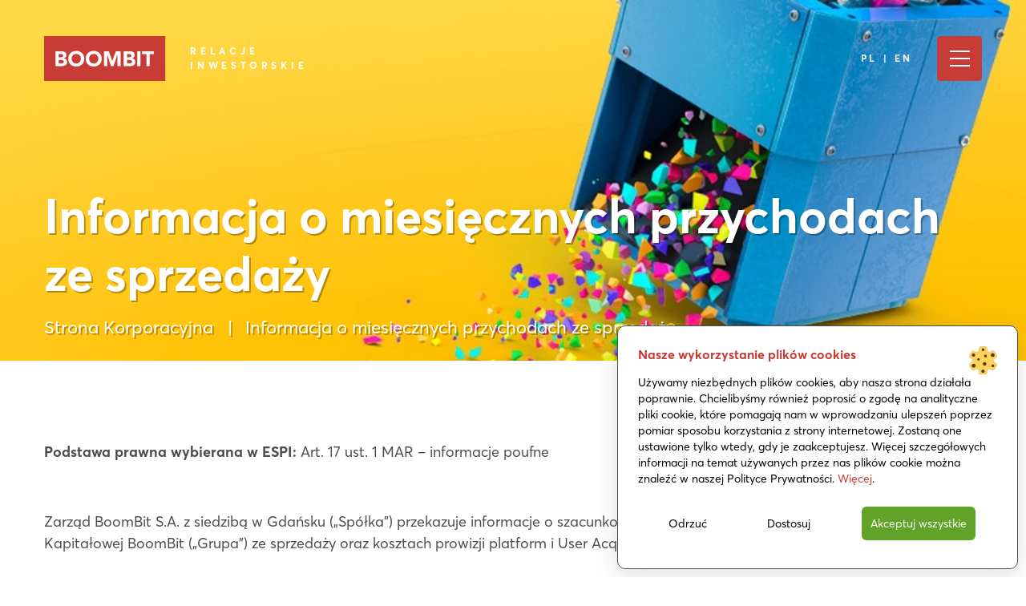

--- FILE ---
content_type: text/html; charset=UTF-8
request_url: https://investors.boombit.com/raporty_biezace/informacja-o-miesiecznych-przychodach-ze-sprzedazy-2/
body_size: 14461
content:
<!DOCTYPE html><html><head><style>img.lazy{min-height:1px}</style><link
href=https://investors.boombit.com/wp-content/plugins/w3-total-cache/pub/js/lazyload.min.js as=script><meta
charset="utf-8"><meta
name="viewport" content="width=device-width, initial-scale=1.0"><meta
http-equiv="X-UA-Compatible" content="IE=edge"><link
href=https://investors.boombit.com/wp-content/themes/boombit-investors/dist/images/favicon/favicon.png rel="shortcut icon"><link
rel=apple-touch-icon-precomposed sizes=57x57 href="https://investors.boombit.com/wp-content/themes/boombit-investors/dist/images/favicon/apple-touch-icon-57x57.png?v=2"><link
rel=apple-touch-icon-precomposed sizes=114x114 href="https://investors.boombit.com/wp-content/themes/boombit-investors/dist/images/favicon/apple-touch-icon-114x114.png?v=2"><link
rel=apple-touch-icon-precomposed sizes=72x72 href="https://investors.boombit.com/wp-content/themes/boombit-investors/dist/images/favicon/apple-touch-icon-72x72.png?v=2"><link
rel=apple-touch-icon-precomposed sizes=144x144 href="https://investors.boombit.com/wp-content/themes/boombit-investors/dist/images/favicon/apple-touch-icon-144x144.png?v=2"><link
rel=apple-touch-icon-precomposed sizes=60x60 href="https://investors.boombit.com/wp-content/themes/boombit-investors/dist/images/favicon/apple-touch-icon-60x60.png?v=2"><link
rel=apple-touch-icon-precomposed sizes=120x120 href="https://investors.boombit.com/wp-content/themes/boombit-investors/dist/images/favicon/apple-touch-icon-120x120.png?v=2"><link
rel=apple-touch-icon-precomposed sizes=76x76 href="https://investors.boombit.com/wp-content/themes/boombit-investors/dist/images/favicon/apple-touch-icon-76x76.png?v=2"><link
rel=apple-touch-icon-precomposed sizes=152x152 href="https://investors.boombit.com/wp-content/themes/boombit-investors/dist/images/favicon/apple-touch-icon-152x152.png?v=2"><link
rel=icon type=image/png href="https://investors.boombit.com/wp-content/themes/boombit-investors/dist/images/favicon/favicon-196x196.png?v=2" sizes=196x196><link
rel=icon type=image/png href="https://investors.boombit.com/wp-content/themes/boombit-investors/dist/images/favicon/favicon-96x96.png?v=2" sizes=96x96><link
rel=icon type=image/png href="https://investors.boombit.com/wp-content/themes/boombit-investors/dist/images/favicon/favicon-32x32.pn?v=2" sizes=32x32><link
rel=icon type=image/png href="https://investors.boombit.com/wp-content/themes/boombit-investors/dist/images/favicon/favicon-16x16.png?v=2" sizes=16x16><link
rel=icon type=image/png href="https://investors.boombit.com/wp-content/themes/boombit-investors/dist/images/favicon/favicon-128.png?v=2" sizes=128x128><meta
name="msapplication-TileColor" content="#FFFFFF"><meta
name="msapplication-TileImage" content="https://investors.boombit.com/wp-content/themes/boombit-investors/dist/images/favicon/mstile-144x144.png?v=2"><meta
name="msapplication-square70x70logo" content="https://investors.boombit.com/wp-content/themes/boombit-investors/dist/images/favicon/mstile-70x70.png?v=2"><meta
name="msapplication-square150x150logo" content="https://investors.boombit.com/wp-content/themes/boombit-investors/dist/images/favicon/mstile-150x150.png?v=2"><meta
name="msapplication-wide310x150logo" content="https://investors.boombit.com/wp-content/themes/boombit-investors/dist/images/favicon/mstile-310x150.png?v=2"><meta
name="msapplication-square310x310logo" content="https://investors.boombit.com/wp-content/themes/boombit-investors/dist/images/favicon/mstile-310x310.png?v=2">
<!--[if lt IE 9]> <script src=http://html5shim.googlecode.com/svn/trunk/html5.js></script> <![endif]--><meta
name='robots' content='index, follow, max-image-preview:large, max-snippet:-1, max-video-preview:-1'><title>Informacja o miesięcznych przychodach ze sprzedaży - BoomBit Investors</title><link
rel=canonical href=https://investors.boombit.com/raporty_biezace/informacja-o-miesiecznych-przychodach-ze-sprzedazy-2/ ><meta
property="og:locale" content="pl_PL"><meta
property="og:type" content="article"><meta
property="og:title" content="Informacja o miesięcznych przychodach ze sprzedaży - BoomBit Investors"><meta
property="og:url" content="https://investors.boombit.com/raporty_biezace/informacja-o-miesiecznych-przychodach-ze-sprzedazy-2/"><meta
property="og:site_name" content="BoomBit Investors"><meta
property="article:publisher" content="https://www.facebook.com/boombitgames/"><meta
property="article:modified_time" content="2021-12-14T14:50:39+00:00"><meta
name="twitter:card" content="summary_large_image"><meta
name="twitter:site" content="@BoomBitGames"> <script type=application/ld+json class=yoast-schema-graph>{"@context":"https://schema.org","@graph":[{"@type":"WebPage","@id":"https://investors.boombit.com/raporty_biezace/informacja-o-miesiecznych-przychodach-ze-sprzedazy-2/","url":"https://investors.boombit.com/raporty_biezace/informacja-o-miesiecznych-przychodach-ze-sprzedazy-2/","name":"Informacja o miesięcznych przychodach ze sprzedaży - BoomBit Investors","isPartOf":{"@id":"https://investors.boombit.com/#website"},"datePublished":"2021-09-03T15:43:52+00:00","dateModified":"2021-12-14T14:50:39+00:00","breadcrumb":{"@id":"https://investors.boombit.com/raporty_biezace/informacja-o-miesiecznych-przychodach-ze-sprzedazy-2/#breadcrumb"},"inLanguage":"pl-PL","potentialAction":[{"@type":"ReadAction","target":["https://investors.boombit.com/raporty_biezace/informacja-o-miesiecznych-przychodach-ze-sprzedazy-2/"]}]},{"@type":"BreadcrumbList","@id":"https://investors.boombit.com/raporty_biezace/informacja-o-miesiecznych-przychodach-ze-sprzedazy-2/#breadcrumb","itemListElement":[{"@type":"ListItem","position":1,"name":"Home","item":"https://investors.boombit.com/"},{"@type":"ListItem","position":2,"name":"Informacja o miesięcznych przychodach ze sprzedaży"}]},{"@type":"WebSite","@id":"https://investors.boombit.com/#website","url":"https://investors.boombit.com/","name":"BoomBit","description":"Jesteśmy międzynarodowym producentem oraz wydawcą gier mobilnych oraz jedną z największych polskich spółek z branży. Specjalizujemy się w produkcji oraz wydawaniu gier Hyper-Casual, Mid-Core i Driving Simulator.","publisher":{"@id":"https://investors.boombit.com/#organization"},"potentialAction":[{"@type":"SearchAction","target":{"@type":"EntryPoint","urlTemplate":"https://investors.boombit.com/?s={search_term_string}"},"query-input":{"@type":"PropertyValueSpecification","valueRequired":true,"valueName":"search_term_string"}}],"inLanguage":"pl-PL"},{"@type":"Organization","@id":"https://investors.boombit.com/#organization","name":"BoomBit S.A.","url":"https://investors.boombit.com/","logo":{"@type":"ImageObject","inLanguage":"pl-PL","@id":"https://investors.boombit.com/#/schema/logo/image/","url":"https://investors.boombit.com/wp-content/uploads/sites/3/2022/10/boombit-sa.svg","contentUrl":"https://investors.boombit.com/wp-content/uploads/sites/3/2022/10/boombit-sa.svg","width":152,"height":56,"caption":"BoomBit S.A."},"image":{"@id":"https://investors.boombit.com/#/schema/logo/image/"},"sameAs":["https://www.facebook.com/boombitgames/","https://x.com/BoomBitGames","https://www.youtube.com/c/Boombitgames","https://www.linkedin.com/company/boombit-games/","https://www.instagram.com/boombitgames/","https://www.tiktok.com/@boombitgames"]}]}</script> <link
rel=alternate title="oEmbed (JSON)" type=application/json+oembed href="https://investors.boombit.com/wp-json/oembed/1.0/embed?url=https%3A%2F%2Finvestors.boombit.com%2Fraporty_biezace%2Finformacja-o-miesiecznych-przychodach-ze-sprzedazy-2%2F&#038;lang=pl"><link
rel=alternate title="oEmbed (XML)" type=text/xml+oembed href="https://investors.boombit.com/wp-json/oembed/1.0/embed?url=https%3A%2F%2Finvestors.boombit.com%2Fraporty_biezace%2Finformacja-o-miesiecznych-przychodach-ze-sprzedazy-2%2F&#038;format=xml&#038;lang=pl"><style id=wp-img-auto-sizes-contain-inline-css>img:is([sizes=auto i],[sizes^="auto," i]){contain-intrinsic-size:3000px 1500px}
/*# sourceURL=wp-img-auto-sizes-contain-inline-css */</style><style id=classic-theme-styles-inline-css>/*! This file is auto-generated */
.wp-block-button__link{color:#fff;background-color:#32373c;border-radius:9999px;box-shadow:none;text-decoration:none;padding:calc(.667em + 2px) calc(1.333em + 2px);font-size:1.125em}.wp-block-file__button{background:#32373c;color:#fff;text-decoration:none}
/*# sourceURL=/wp-includes/css/classic-themes.min.css */</style><link
rel=stylesheet id=amcharts_public_styles-css href='https://investors.boombit.com/wp-content/plugins/amcharts-manager/public/css/amcharts-bundle-dist.css?ver=1.0.01' type=text/css media=all><link
rel=stylesheet id=dependency-css href='https://investors.boombit.com/wp-content/themes/boombit-investors/dist/css/dependencies.min.css?ver=3623125988a4ce81f25dca4f47b15088' type=text/css media=all><link
rel=stylesheet id=app-css href='https://investors.boombit.com/wp-content/themes/boombit-investors/dist/css/app.min.css?ver=3623125988a4ce81f25dca4f47b15088' type=text/css media=all><link
rel=https://api.w.org/ href=https://investors.boombit.com/wp-json/ ><link
rel=alternate title=JSON type=application/json href=https://investors.boombit.com/wp-json/wp/v2/raporty_biezace/408><link
rel=EditURI type=application/rsd+xml title=RSD href=https://investors.boombit.com/xmlrpc.php?rsd><link
rel=shortlink href='https://investors.boombit.com/?p=408'><style>/*<![CDATA[*/:root {
				--baner-border-radius: 10px;
				--buttons-border-radius: 6px;
			}

			#lmk_page_overlay {
				height: 100%;
				width: 100%;
				top: 0;
				left: 0;
				position: fixed;
				z-index: 999;
			}

			#lmk_cookiebaner_container {
				background-color: #ffffff;
				border-color: #c73c34;
				border-radius: var(--baner-border-radius);
				box-shadow: var(--default-box-shadow);
				font-size: 16px;
			}

			#lmk_cookiebaner_container .lmk_cookiebaner_container__heading {
				color: #c73c34;
			}

			.lmk_cookiebaner_container__description {
				color: #000000;
			}

			.lmk_cookiebaner_container__read_more {
				color: #c73c34;
			}

			.lmk_cookiebaner__btn {
				border-radius: var(--buttons-border-radius);
			}

			#lmk_cookiebaner__customize {
				color: #000000;
				background-color: transparent;
				border: 1px solid transparent;
			}

			#lmk_cookiebaner__customize:hover {
				color: #000000;
				background-color: #90d0eb;
			}

			#lmk_cookiebaner__decline_all {
				color: #000000;
				background-color: transparent;
				border: 1px solid transparent;
			}

			#lmk_cookiebaner__decline_all:hover {
				color: #ffffff;
				background-color: #c73c34;
			}

			#lmk_cookiebaner__accept_all {
				color: #ffffff;
				background-color: #61a229;
				border: 1px solid transparent;
			}

			#lmk_cookiebaner__accept_all:hover {
				color: #ffffff;
				background-color: #4a8815;
			}/*]]>*/</style><style>/*<![CDATA[*/#lmk_customize_container {
				background-color: #ffffff;
				border-color: #cdcdcd;
				border-radius: var(--baner-border-radius);
				box-shadow: var(--default-box-shadow);
			}

			#lmk_customize_container .lmk_customize_container__heading {
				color: #000000;
			}

			#lmk_customize_container .lmk_customize_container__description, #lmk_customize_container .lmk_customize_container__description a, lmk_customize_container__description a:hover {
				color: #000000;
			}

			#lmk_customize_container #lmk_customize_cookies_list_container .lmk_customize_cookies_list__category:first-of-type {
				border-radius: var(--baner-border-radius) var(--baner-border-radius) 0 0;
			}


			#lmk_customize_container #lmk_customize_cookies_list_container .lmk_customize_cookies_list__category:first-of-type .lmk_customize_cookies_list__accordion {
				border-radius: var(--baner-border-radius) var(--baner-border-radius) 0 0;
			}

			#lmk_customize_container #lmk_customize_cookies_list_container .lmk_customize_cookies_list__category:first-of-type .lmk_customize_cookies_list__panel {
				border-radius: var(--baner-border-radius) var(--baner-border-radius) 0 0;
			}

			#lmk_customize_container #lmk_customize_cookies_list_container .lmk_customize_cookies_list__category:last-of-type  {
				border-radius: 0 0 var(--baner-border-radius) var(--baner-border-radius);
			}

			#lmk_customize_container #lmk_customize_cookies_list_container .lmk_customize_cookies_list__category:last-of-type .lmk_customize_cookies_list__accordion:not(.active) {
				border-radius: 0 0 var(--baner-border-radius) var(--baner-border-radius);
			}

			#lmk_customize_container #lmk_customize_cookies_list_container .lmk_customize_cookies_list__category:last-of-type .lmk_customize_cookies_list__panel {
				border-radius: 0 0 var(--baner-border-radius) var(--baner-border-radius);
			}

			#lmk_customize_container .lmk_customize_cookies_list__category__title {
				color: #000000;
			}

			#lmk_customize_container .lmk_customize_cookies_list__category__badge {
				border-radius: var(--baner-border-radius);
			}

			#lmk_customize_container .lmk_customize_cookies_list__category__check__switch .lmk_customize_cookies_list__category__check__slider::before {
				background-color: #ffffff;
			}

			#lmk_customize_container .lmk_customize_cookies_list__category__check__switch .lmk_customize_cookies_list__category__check__slider {
				background-color: #cdcdcd;
			}
			
			#lmk_customize_container .lmk_customize_cookies_list__category__check__switch input:checked + .lmk_customize_cookies_list__category__check__slider {
				background-color: #61a229;
			}

			#lmk_customize_container .lmk_cookiebaner__btn {
				border-radius: var(--buttons-border-radius);
			}

			#lmk_customize_container #lmk_customize__accept_all {
				color: #ffffff;
				background-color: #61a229;
				border: 1px solid transparent;
			}

			#lmk_customize_container #lmk_customize__accept_all:hover {
				color: #ffffff;
				background-color: #61a229;
			}

			#lmk_customize_container #lmk_customize__save {
				color: #000000;
				background-color: transparent;
				border: 1px solid #cdcdcd;
			}

			#lmk_customize_container #lmk_customize__save:hover {
				color: #ffffff;
				background-color: #61a229;
			}/*]]>*/</style><style>/*<![CDATA[*/:root {
				--baner-border-radius: 10px;
				--buttons-border-radius: 6px;
			}

			#lmk_revisit_baner_container {
				background-color: #c73c34;
				border-color: #c60900;
				border-radius: 50%;
				box-shadow: var(--default-box-shadow);
			}

			#lmk_revisit_baner_container:hover {
				background-color: #c60900;
			}/*]]>*/</style><style>/*<![CDATA[*/:root{--default-box-shadow:#64646f33 0px 7px 29px 0px}.w-100{flex-shrink:0;width:100%}#lmk_cookiebaner_container{border:1px solid;box-sizing:border-box;font-size:16px;line-height:20px;max-width:500px;padding:25px;position:fixed;z-index:9999999}#lmk_cookiebaner_container.top_left{left:10px;top:10px}#lmk_cookiebaner_container.top_middle{left:50%;top:10px;transform:translateX(-50%)}#lmk_cookiebaner_container.top_right{right:10px;top:10px}#lmk_cookiebaner_container.bottom_left{bottom:10px;left:10px}#lmk_cookiebaner_container.bottom_middle{bottom:10px;left:50%;transform:translateX(-50%)}#lmk_cookiebaner_container.bottom_right{bottom:10px;right:10px}#lmk_cookiebaner_container.popup{left:50%;top:50%;transform:translate(-50%,-50%)}@media only screen and (max-width:576px){#lmk_cookiebaner_container{width:100%}#lmk_cookiebaner_container.top_left,#lmk_cookiebaner_container.top_middle,#lmk_cookiebaner_container.top_right{left:0;top:0;transform:none}#lmk_cookiebaner_container.bottom_left,#lmk_cookiebaner_container.bottom_middle,#lmk_cookiebaner_container.bottom_right{bottom:0;left:0;transform:none}}#lmk_cookiebaner_container .lmk_cookiebaner_container__header{display:flex;flex-wrap:nowrap;justify-content:space-between}#lmk_cookiebaner_container .lmk_cookiebaner_container__header .lmk_cookiebaner_container__icon{height:35px;width:35px}#lmk_cookiebaner_container .lmk_cookiebaner_container__header .lmk_cookiebaner_container__icon img,#lmk_cookiebaner_container .lmk_cookiebaner_container__header .lmk_cookiebaner_container__icon svg{display:flex;max-width:100%}#lmk_cookiebaner_container .lmk_cookiebaner_container__header .lmk_cookiebaner_container__heading{font-size:16px;font-weight:700;margin-bottom:15px;max-width:calc(100% - 35px)}#lmk_cookiebaner_container .lmk_cookiebaner_container__content .lmk_cookiebaner_container__description{font-size:14px;margin-bottom:15px}#lmk_cookiebaner_container .lmk_cookiebaner_container__content .lmk_cookiebaner_container__description .lmk_cookiebaner_container__read_more{text-decoration:none}#lmk_cookiebaner_container .lmk_cookiebaner_container__content .lmk_cookiebaner_container__description .lmk_cookiebaner_container__read_more:hover{text-decoration:underline}#lmk_cookiebaner_container .lmk_cookiebaner__btns{display:flex;flex-direction:row;justify-content:space-around}#lmk_cookiebaner_container .lmk_cookiebaner__btns .lmk_cookiebaner__btn{align-items:center;display:flex}#lmk_customize_container{border:1px solid;box-sizing:border-box;left:50%;line-height:20px;max-height:100vh;overflow-x:auto;padding:25px;position:fixed;top:50%;transform:translateX(-50%);transform:translate(-50%,-50%);width:700px;z-index:9999999}@media only screen and (max-width:768px){#lmk_customize_container{padding:15px;width:90%}}@media only screen and (max-width:576px){#lmk_customize_container{width:100%}}#lmk_customize_container .lmk_customize_container__header{align-items:center;display:flex;flex-direction:row-reverse;justify-content:space-between;margin-bottom:10px}#lmk_customize_container .lmk_customize_container__header .lmk_customize_container__icon{height:35px;width:35px}#lmk_customize_container .lmk_customize_container__header .lmk_customize_container__icon img,#lmk_customize_container .lmk_customize_container__header .lmk_customize_container__icon svg{display:flex;max-width:100%}#lmk_customize_container .lmk_customize_container__header .lmk_customize_container__heading{font-size:16px;font-weight:700;margin-right:25px;max-width:calc(100% - 35px)}#lmk_customize_container .lmk_customize_container__description{font-size:14px}#lmk_customize_container #lmk_customize_cookies_list_container{font-size:16px;margin-top:15px;max-height:500px;overflow-x:auto;padding:10px 0}#lmk_customize_container #lmk_customize_cookies_list_container .lmk_customize_cookies_list__category{border:1px solid #cdcdcd;border-bottom:none}#lmk_customize_container #lmk_customize_cookies_list_container .lmk_customize_cookies_list__category .lmk_customize_cookies_list__category__title{font-size:14px}#lmk_customize_container #lmk_customize_cookies_list_container .lmk_customize_cookies_list__category:last-child{border-bottom:1px solid #cdcdcd}#lmk_customize_container #lmk_customize_cookies_list_container .lmk_customize_cookies_list__category .lmk_customize_cookies_list__accordion{align-items:center;background:none;border:none;color:#444;cursor:pointer;display:flex;flex-direction:row;font-weight:700;gap:15px;outline:none;padding:10px 15px;text-align:left;transition:.4s;width:100%}@media only screen and (max-width:576px){#lmk_customize_container #lmk_customize_cookies_list_container .lmk_customize_cookies_list__category .lmk_customize_cookies_list__accordion{padding:5px 10px}}#lmk_customize_container #lmk_customize_cookies_list_container .lmk_customize_cookies_list__category .lmk_customize_cookies_list__accordion div{box-sizing:border-box;padding:5px}#lmk_customize_container #lmk_customize_cookies_list_container .lmk_customize_cookies_list__category .lmk_customize_cookies_list__accordion.active,#lmk_customize_container #lmk_customize_cookies_list_container .lmk_customize_cookies_list__category .lmk_customize_cookies_list__accordion:hover{background-color:#eee}#lmk_customize_container #lmk_customize_cookies_list_container .lmk_customize_cookies_list__category .lmk_customize_cookies_list__accordion:before{color:#d5d5d5;content:"▼";font-size:16px}#lmk_customize_container #lmk_customize_cookies_list_container .lmk_customize_cookies_list__category .lmk_customize_cookies_list__accordion.active:before{content:"▲"}#lmk_customize_container #lmk_customize_cookies_list_container .lmk_customize_cookies_list__category .lmk_customize_cookies_list__accordion .lmk_customize_cookies_list__category__badge{background-color:#fff;border:1px solid #cdcdcd;font-size:14px;margin-left:auto;padding:5px}#lmk_customize_container #lmk_customize_cookies_list_container .lmk_customize_cookies_list__category .lmk_customize_cookies_list__accordion .lmk_customize_cookies_list__category__check{margin-left:auto}#lmk_customize_container #lmk_customize_cookies_list_container .lmk_customize_cookies_list__category .lmk_customize_cookies_list__accordion .lmk_customize_cookies_list__category__check .lmk_customize_cookies_list__category__check__switch{display:inline-block;height:28px;margin-bottom:0;position:relative;width:60px}#lmk_customize_container #lmk_customize_cookies_list_container .lmk_customize_cookies_list__category .lmk_customize_cookies_list__accordion .lmk_customize_cookies_list__category__check .lmk_customize_cookies_list__category__check__switch .lmk_customize_cookies_list__category__check__slider{bottom:0;cursor:pointer;left:0;position:absolute;right:0;top:0;transition:.4s}#lmk_customize_container #lmk_customize_cookies_list_container .lmk_customize_cookies_list__category .lmk_customize_cookies_list__accordion .lmk_customize_cookies_list__category__check .lmk_customize_cookies_list__category__check__switch .lmk_customize_cookies_list__category__check__slider:before{bottom:4px;content:"";height:20px;left:4px;position:absolute;transition:.4s;width:20px}#lmk_customize_container #lmk_customize_cookies_list_container .lmk_customize_cookies_list__category .lmk_customize_cookies_list__accordion .lmk_customize_cookies_list__category__check .lmk_customize_cookies_list__category__check__switch .lmk_customize_cookies_list__category__check__slider.round{border-radius:34px}#lmk_customize_container #lmk_customize_cookies_list_container .lmk_customize_cookies_list__category .lmk_customize_cookies_list__accordion .lmk_customize_cookies_list__category__check .lmk_customize_cookies_list__category__check__switch .lmk_customize_cookies_list__category__check__slider.round:before{border-radius:50%}#lmk_customize_container #lmk_customize_cookies_list_container .lmk_customize_cookies_list__category .lmk_customize_cookies_list__accordion .lmk_customize_cookies_list__category__check .lmk_customize_cookies_list__category__check__switch input{height:0;opacity:0;width:0}#lmk_customize_container #lmk_customize_cookies_list_container .lmk_customize_cookies_list__category .lmk_customize_cookies_list__accordion .lmk_customize_cookies_list__category__check .lmk_customize_cookies_list__category__check__switch input:checked+.lmk_customize_cookies_list__category__check__slider:before{transform:translateX(32px)}#lmk_customize_container #lmk_customize_cookies_list_container .lmk_customize_cookies_list__category .lmk_customize_cookies_list__accordion .lmk_customize_cookies_list__category__check .lmk_customize_cookies_list__category__check__switch input:focus+.lmk_customize_cookies_list__category__check__slider{box-shadow:0 0 2px #00000080}#lmk_customize_container #lmk_customize_cookies_list_container .lmk_customize_cookies_list__category .lmk_customize_cookies_list__panel{background-color:#fff;display:none;font-size:14px;height:0;overflow:hidden;padding:10px}#lmk_customize_container #lmk_customize_cookies_list_container .lmk_customize_cookies_list__category .lmk_customize_cookies_list__panel.open{display:block;height:auto}#lmk_customize_container #lmk_customize_cookies_list_container .lmk_customize_cookies_list__category .lmk_customize_cookies_list__panel .lmk_customize_cookies_list__category__description{margin-bottom:15px}#lmk_customize_container #lmk_customize_cookies_list_container .lmk_customize_cookies_list__category .lmk_customize_cookies_list__panel .lmk_customize_cookies_list__cookie{border-top:1px solid #cdcdcd;display:flex;flex-direction:row;flex-wrap:wrap;gap:5px;margin-top:5px;padding-top:5px}#lmk_customize_container #lmk_customize_cookies_list_container .lmk_customize_cookies_list__category .lmk_customize_cookies_list__panel .lmk_customize_cookies_list__cookie .lmk_customize_cookies_list__cookie__prop{display:flex;flex-wrap:wrap;gap:4px}#lmk_customize_container #lmk_customize_cookies_list_container .lmk_customize_cookies_list__category .lmk_customize_cookies_list__panel .lmk_customize_cookies_list__cookie .lmk_customize_cookies_list__cookie__prop .lmk_customize_cookies_list__cookie__prop__name{font-weight:600}#lmk_customize_container #lmk_customize_cookies_last_consent{display:flex;flex-direction:row;font-size:13px;gap:5px;margin-top:15px}@media only screen and (max-width:576px){#lmk_customize_container #lmk_customize_cookies_last_consent{margin-top:10px}}#lmk_customize_container #lmk_customize_cookies_last_consent .lmk_customize_cookies_last_consent__title{font-weight:600}#lmk_customize_container .lmk_customize__btns{display:flex;flex-direction:row;justify-content:space-around;margin-top:15px}#lmk_customize_container .lmk_customize__btns .lmk_cookiebaner__btn{align-items:center;display:flex;padding:10px}@media only screen and (max-width:576px){#lmk_customize_container .lmk_customize__btns .lmk_cookiebaner__btn{margin-top:10px}}#lmk_revisit_baner_container{align-items:center;aspect-ratio:1/1;border:1px solid;box-sizing:border-box;cursor:pointer;display:flex;justify-content:center;padding:10px;position:fixed;z-index:9999999}#lmk_revisit_baner_container.bottom_left{bottom:10px;left:10px}#lmk_revisit_baner_container.bottom_right{bottom:10px;right:10px}#lmk_revisit_baner_container.bottom_left_mini{border-radius:0 15% 0 0;bottom:0;left:0;padding:5px 5px 5px 3px}#lmk_revisit_baner_container.bottom_left_mini img,#lmk_revisit_baner_container.bottom_left_mini svg{height:20px;width:20px}#lmk_revisit_baner_container.bottom_right_mini{border-radius:15% 0 0 0;bottom:0;padding:5px 5px 5px 3px;right:0}#lmk_revisit_baner_container.bottom_right_mini img,#lmk_revisit_baner_container.bottom_right_mini svg{height:20px;width:20px}#lmk_revisit_baner_container img,#lmk_revisit_baner_container svg{display:flex;height:35px;width:35px}@media only screen and (max-width:576px){#lmk_revisit_baner_container img,#lmk_revisit_baner_container svg{display:flex;height:25px;width:25px}#lmk_revisit_baner_container.bottom_left{bottom:10px;left:10px}#lmk_revisit_baner_container.bottom_right{bottom:10px;right:10px}}.lmc_hidden{opacity:0;visibility:hidden}.lmc_visible{opacity:1;transition:all .5s ease-out;visibility:visible}.lmk_cookiebaner__btn{cursor:pointer;font-size:14px;margin:10px;padding:10px;text-align:center;transition:all .1s ease-out}@media only screen and (max-width:576px){.lmk_cookiebaner__btn{font-size:12px}}.iframe-blocked-info{aspect-ratio:16/9;flex:1 0 100%;margin:0!important;position:absolute;width:100%!important}.iframe-blocked-info p{flex:1 0 100%;height:100%}.iframe-blocked-info p a{box-shadow:0 0 2px #00000080;display:flex;flex-direction:column;height:100%;justify-content:center;padding:10px;text-align:center;text-decoration:none}.iframe-blocked{margin:0 auto!important}.order-1{order:1}.order-2{order:2}.order-3{order:3}/*]]>*/</style><style id=global-styles-inline-css>/*<![CDATA[*/:root{--wp--preset--aspect-ratio--square: 1;--wp--preset--aspect-ratio--4-3: 4/3;--wp--preset--aspect-ratio--3-4: 3/4;--wp--preset--aspect-ratio--3-2: 3/2;--wp--preset--aspect-ratio--2-3: 2/3;--wp--preset--aspect-ratio--16-9: 16/9;--wp--preset--aspect-ratio--9-16: 9/16;--wp--preset--color--black: #000000;--wp--preset--color--cyan-bluish-gray: #abb8c3;--wp--preset--color--white: #ffffff;--wp--preset--color--pale-pink: #f78da7;--wp--preset--color--vivid-red: #cf2e2e;--wp--preset--color--luminous-vivid-orange: #ff6900;--wp--preset--color--luminous-vivid-amber: #fcb900;--wp--preset--color--light-green-cyan: #7bdcb5;--wp--preset--color--vivid-green-cyan: #00d084;--wp--preset--color--pale-cyan-blue: #8ed1fc;--wp--preset--color--vivid-cyan-blue: #0693e3;--wp--preset--color--vivid-purple: #9b51e0;--wp--preset--gradient--vivid-cyan-blue-to-vivid-purple: linear-gradient(135deg,rgb(6,147,227) 0%,rgb(155,81,224) 100%);--wp--preset--gradient--light-green-cyan-to-vivid-green-cyan: linear-gradient(135deg,rgb(122,220,180) 0%,rgb(0,208,130) 100%);--wp--preset--gradient--luminous-vivid-amber-to-luminous-vivid-orange: linear-gradient(135deg,rgb(252,185,0) 0%,rgb(255,105,0) 100%);--wp--preset--gradient--luminous-vivid-orange-to-vivid-red: linear-gradient(135deg,rgb(255,105,0) 0%,rgb(207,46,46) 100%);--wp--preset--gradient--very-light-gray-to-cyan-bluish-gray: linear-gradient(135deg,rgb(238,238,238) 0%,rgb(169,184,195) 100%);--wp--preset--gradient--cool-to-warm-spectrum: linear-gradient(135deg,rgb(74,234,220) 0%,rgb(151,120,209) 20%,rgb(207,42,186) 40%,rgb(238,44,130) 60%,rgb(251,105,98) 80%,rgb(254,248,76) 100%);--wp--preset--gradient--blush-light-purple: linear-gradient(135deg,rgb(255,206,236) 0%,rgb(152,150,240) 100%);--wp--preset--gradient--blush-bordeaux: linear-gradient(135deg,rgb(254,205,165) 0%,rgb(254,45,45) 50%,rgb(107,0,62) 100%);--wp--preset--gradient--luminous-dusk: linear-gradient(135deg,rgb(255,203,112) 0%,rgb(199,81,192) 50%,rgb(65,88,208) 100%);--wp--preset--gradient--pale-ocean: linear-gradient(135deg,rgb(255,245,203) 0%,rgb(182,227,212) 50%,rgb(51,167,181) 100%);--wp--preset--gradient--electric-grass: linear-gradient(135deg,rgb(202,248,128) 0%,rgb(113,206,126) 100%);--wp--preset--gradient--midnight: linear-gradient(135deg,rgb(2,3,129) 0%,rgb(40,116,252) 100%);--wp--preset--font-size--small: 13px;--wp--preset--font-size--medium: 20px;--wp--preset--font-size--large: 36px;--wp--preset--font-size--x-large: 42px;--wp--preset--spacing--20: 0.44rem;--wp--preset--spacing--30: 0.67rem;--wp--preset--spacing--40: 1rem;--wp--preset--spacing--50: 1.5rem;--wp--preset--spacing--60: 2.25rem;--wp--preset--spacing--70: 3.38rem;--wp--preset--spacing--80: 5.06rem;--wp--preset--shadow--natural: 6px 6px 9px rgba(0, 0, 0, 0.2);--wp--preset--shadow--deep: 12px 12px 50px rgba(0, 0, 0, 0.4);--wp--preset--shadow--sharp: 6px 6px 0px rgba(0, 0, 0, 0.2);--wp--preset--shadow--outlined: 6px 6px 0px -3px rgb(255, 255, 255), 6px 6px rgb(0, 0, 0);--wp--preset--shadow--crisp: 6px 6px 0px rgb(0, 0, 0);}:where(.is-layout-flex){gap: 0.5em;}:where(.is-layout-grid){gap: 0.5em;}body .is-layout-flex{display: flex;}.is-layout-flex{flex-wrap: wrap;align-items: center;}.is-layout-flex > :is(*, div){margin: 0;}body .is-layout-grid{display: grid;}.is-layout-grid > :is(*, div){margin: 0;}:where(.wp-block-columns.is-layout-flex){gap: 2em;}:where(.wp-block-columns.is-layout-grid){gap: 2em;}:where(.wp-block-post-template.is-layout-flex){gap: 1.25em;}:where(.wp-block-post-template.is-layout-grid){gap: 1.25em;}.has-black-color{color: var(--wp--preset--color--black) !important;}.has-cyan-bluish-gray-color{color: var(--wp--preset--color--cyan-bluish-gray) !important;}.has-white-color{color: var(--wp--preset--color--white) !important;}.has-pale-pink-color{color: var(--wp--preset--color--pale-pink) !important;}.has-vivid-red-color{color: var(--wp--preset--color--vivid-red) !important;}.has-luminous-vivid-orange-color{color: var(--wp--preset--color--luminous-vivid-orange) !important;}.has-luminous-vivid-amber-color{color: var(--wp--preset--color--luminous-vivid-amber) !important;}.has-light-green-cyan-color{color: var(--wp--preset--color--light-green-cyan) !important;}.has-vivid-green-cyan-color{color: var(--wp--preset--color--vivid-green-cyan) !important;}.has-pale-cyan-blue-color{color: var(--wp--preset--color--pale-cyan-blue) !important;}.has-vivid-cyan-blue-color{color: var(--wp--preset--color--vivid-cyan-blue) !important;}.has-vivid-purple-color{color: var(--wp--preset--color--vivid-purple) !important;}.has-black-background-color{background-color: var(--wp--preset--color--black) !important;}.has-cyan-bluish-gray-background-color{background-color: var(--wp--preset--color--cyan-bluish-gray) !important;}.has-white-background-color{background-color: var(--wp--preset--color--white) !important;}.has-pale-pink-background-color{background-color: var(--wp--preset--color--pale-pink) !important;}.has-vivid-red-background-color{background-color: var(--wp--preset--color--vivid-red) !important;}.has-luminous-vivid-orange-background-color{background-color: var(--wp--preset--color--luminous-vivid-orange) !important;}.has-luminous-vivid-amber-background-color{background-color: var(--wp--preset--color--luminous-vivid-amber) !important;}.has-light-green-cyan-background-color{background-color: var(--wp--preset--color--light-green-cyan) !important;}.has-vivid-green-cyan-background-color{background-color: var(--wp--preset--color--vivid-green-cyan) !important;}.has-pale-cyan-blue-background-color{background-color: var(--wp--preset--color--pale-cyan-blue) !important;}.has-vivid-cyan-blue-background-color{background-color: var(--wp--preset--color--vivid-cyan-blue) !important;}.has-vivid-purple-background-color{background-color: var(--wp--preset--color--vivid-purple) !important;}.has-black-border-color{border-color: var(--wp--preset--color--black) !important;}.has-cyan-bluish-gray-border-color{border-color: var(--wp--preset--color--cyan-bluish-gray) !important;}.has-white-border-color{border-color: var(--wp--preset--color--white) !important;}.has-pale-pink-border-color{border-color: var(--wp--preset--color--pale-pink) !important;}.has-vivid-red-border-color{border-color: var(--wp--preset--color--vivid-red) !important;}.has-luminous-vivid-orange-border-color{border-color: var(--wp--preset--color--luminous-vivid-orange) !important;}.has-luminous-vivid-amber-border-color{border-color: var(--wp--preset--color--luminous-vivid-amber) !important;}.has-light-green-cyan-border-color{border-color: var(--wp--preset--color--light-green-cyan) !important;}.has-vivid-green-cyan-border-color{border-color: var(--wp--preset--color--vivid-green-cyan) !important;}.has-pale-cyan-blue-border-color{border-color: var(--wp--preset--color--pale-cyan-blue) !important;}.has-vivid-cyan-blue-border-color{border-color: var(--wp--preset--color--vivid-cyan-blue) !important;}.has-vivid-purple-border-color{border-color: var(--wp--preset--color--vivid-purple) !important;}.has-vivid-cyan-blue-to-vivid-purple-gradient-background{background: var(--wp--preset--gradient--vivid-cyan-blue-to-vivid-purple) !important;}.has-light-green-cyan-to-vivid-green-cyan-gradient-background{background: var(--wp--preset--gradient--light-green-cyan-to-vivid-green-cyan) !important;}.has-luminous-vivid-amber-to-luminous-vivid-orange-gradient-background{background: var(--wp--preset--gradient--luminous-vivid-amber-to-luminous-vivid-orange) !important;}.has-luminous-vivid-orange-to-vivid-red-gradient-background{background: var(--wp--preset--gradient--luminous-vivid-orange-to-vivid-red) !important;}.has-very-light-gray-to-cyan-bluish-gray-gradient-background{background: var(--wp--preset--gradient--very-light-gray-to-cyan-bluish-gray) !important;}.has-cool-to-warm-spectrum-gradient-background{background: var(--wp--preset--gradient--cool-to-warm-spectrum) !important;}.has-blush-light-purple-gradient-background{background: var(--wp--preset--gradient--blush-light-purple) !important;}.has-blush-bordeaux-gradient-background{background: var(--wp--preset--gradient--blush-bordeaux) !important;}.has-luminous-dusk-gradient-background{background: var(--wp--preset--gradient--luminous-dusk) !important;}.has-pale-ocean-gradient-background{background: var(--wp--preset--gradient--pale-ocean) !important;}.has-electric-grass-gradient-background{background: var(--wp--preset--gradient--electric-grass) !important;}.has-midnight-gradient-background{background: var(--wp--preset--gradient--midnight) !important;}.has-small-font-size{font-size: var(--wp--preset--font-size--small) !important;}.has-medium-font-size{font-size: var(--wp--preset--font-size--medium) !important;}.has-large-font-size{font-size: var(--wp--preset--font-size--large) !important;}.has-x-large-font-size{font-size: var(--wp--preset--font-size--x-large) !important;}
/*# sourceURL=global-styles-inline-css *//*]]>*/</style></head><body
class>
<noscript><iframe
src="https://www.googletagmanager.com/ns.html?id=GTM-WQ25Q8F"
height=0 width=0 style=display:none;visibility:hidden></iframe></noscript><header
class=header><div
class="container-fluid page-container"><div
class=header-main><div
class=report-name>
<a
class=report-logo href=https://investors.boombit.com/ >
<img
class=lazy src="data:image/svg+xml,%3Csvg%20xmlns='http://www.w3.org/2000/svg'%20viewBox='0%200%201%201'%3E%3C/svg%3E" data-src=https://investors.boombit.com/wp-content/themes/boombit-investors/dist/images/logo.svg alt=Logo>
</a><p
class=report-title>
RELACJE INWESTORSKIE</p></div><div
class=header-right><div
class=toolbar><div
class=lang>
<a
href=/en class=lang-switch aria-label=Język>PL | EN</a></div></div>
<button
type=button class=menu-toggle><div
class=bar></div><div
class=bar></div><div
class=bar></div>
</button></div></div></div><div
class=menu-overlay><nav
id=header-main-menu-container class=header-main-menu-container><ul
id=header-main-menu class=header-main-menu><li
itemscope=itemscope itemtype=https://www.schema.org/SiteNavigationElement id=menu-item-707 class="menu-item menu-item-type-post_type menu-item-object-page menu-item-has-children dropdown menu-item-707 nav-item"><a
href=#>O nas</a><ul
class=submenu   data-level=2>
<li
itemscope=itemscope itemtype=https://www.schema.org/SiteNavigationElement id=menu-item-708 class="menu-item menu-item-type-post_type menu-item-object-page menu-item-708 nav-item"><a
href=https://investors.boombit.com/o-nas/nasza-grupa/ >Nasza grupa</a></li>
<li
itemscope=itemscope itemtype=https://www.schema.org/SiteNavigationElement id=menu-item-709 class="menu-item menu-item-type-post_type menu-item-object-page menu-item-709 nav-item"><a
href=https://investors.boombit.com/o-nas/struktura-grupy/ >Struktura Grupy</a></li>
<li
itemscope=itemscope itemtype=https://www.schema.org/SiteNavigationElement id=menu-item-4992 class="menu-item menu-item-type-post_type menu-item-object-page menu-item-4992 nav-item"><a
href=https://investors.boombit.com/o-nas/nasza-strategia/ >Nasza strategia</a></li>
<li
itemscope=itemscope itemtype=https://www.schema.org/SiteNavigationElement id=menu-item-732 class="menu-item menu-item-type-post_type menu-item-object-page menu-item-732 nav-item"><a
href=https://investors.boombit.com/o-nas/gry/ >Gry</a></li></ul>
</li>
<li
itemscope=itemscope itemtype=https://www.schema.org/SiteNavigationElement id=menu-item-712 class="menu-item menu-item-type-post_type menu-item-object-page menu-item-has-children dropdown menu-item-712 nav-item"><a
href=#>Raporty</a><ul
class=submenu   data-level=2>
<li
itemscope=itemscope itemtype=https://www.schema.org/SiteNavigationElement id=menu-item-713 class="menu-item menu-item-type-post_type menu-item-object-page menu-item-713 nav-item"><a
href=https://investors.boombit.com/raporty/raporty-biezace/ >Raporty bieżące</a></li>
<li
itemscope=itemscope itemtype=https://www.schema.org/SiteNavigationElement id=menu-item-714 class="menu-item menu-item-type-post_type menu-item-object-page menu-item-714 nav-item"><a
href=https://investors.boombit.com/raporty/raporty-okresowe/ >Raporty okresowe</a></li></ul>
</li>
<li
itemscope=itemscope itemtype=https://www.schema.org/SiteNavigationElement id=menu-item-715 class="menu-item menu-item-type-post_type menu-item-object-page menu-item-has-children dropdown menu-item-715 nav-item"><a
href=#>Ład korporacyjny</a><ul
class=submenu   data-level=2>
<li
itemscope=itemscope itemtype=https://www.schema.org/SiteNavigationElement id=menu-item-716 class="menu-item menu-item-type-post_type menu-item-object-page menu-item-716 nav-item"><a
href=https://investors.boombit.com/lad-korporacyjny/management-team/ >Organy spółki</a></li>
<li
itemscope=itemscope itemtype=https://www.schema.org/SiteNavigationElement id=menu-item-718 class="menu-item menu-item-type-post_type menu-item-object-page menu-item-718 nav-item"><a
href=https://investors.boombit.com/lad-korporacyjny/dokumenty/ >Dokumenty</a></li>
<li
itemscope=itemscope itemtype=https://www.schema.org/SiteNavigationElement id=menu-item-720 class="menu-item menu-item-type-post_type menu-item-object-page menu-item-720 nav-item"><a
href=https://investors.boombit.com/lad-korporacyjny/audytor/ >Audytor</a></li>
<li
itemscope=itemscope itemtype=https://www.schema.org/SiteNavigationElement id=menu-item-721 class="menu-item menu-item-type-post_type menu-item-object-page menu-item-721 nav-item"><a
href=https://investors.boombit.com/lad-korporacyjny/dobre-praktyki/ >Dobre praktyki</a></li></ul>
</li>
<li
itemscope=itemscope itemtype=https://www.schema.org/SiteNavigationElement id=menu-item-1640 class="menu-item menu-item-type-post_type menu-item-object-page menu-item-has-children dropdown menu-item-1640 nav-item"><a
href=#>Centrum wyników</a><ul
class=submenu   data-level=2>
<li
itemscope=itemscope itemtype=https://www.schema.org/SiteNavigationElement id=menu-item-722 class="menu-item menu-item-type-post_type menu-item-object-page menu-item-722 nav-item"><a
href=https://investors.boombit.com/centrum-wynikow/dane-roczne/ >Dane roczne</a></li>
<li
itemscope=itemscope itemtype=https://www.schema.org/SiteNavigationElement id=menu-item-1748 class="menu-item menu-item-type-post_type menu-item-object-page menu-item-1748 nav-item"><a
href=https://investors.boombit.com/centrum-wynikow/dane-kwartalne/ >Dane kwartalne</a></li></ul>
</li>
<li
itemscope=itemscope itemtype=https://www.schema.org/SiteNavigationElement id=menu-item-723 class="menu-item menu-item-type-post_type menu-item-object-page menu-item-has-children dropdown menu-item-723 nav-item"><a
href=#>Akcje i akcjonariusze</a><ul
class=submenu   data-level=2>
<li
itemscope=itemscope itemtype=https://www.schema.org/SiteNavigationElement id=menu-item-724 class="menu-item menu-item-type-post_type menu-item-object-page menu-item-724 nav-item"><a
href=https://investors.boombit.com/akcje-i-akcjonariusze/kurs-akcji/ >Kurs akcji</a></li>
<li
itemscope=itemscope itemtype=https://www.schema.org/SiteNavigationElement id=menu-item-725 class="menu-item menu-item-type-post_type menu-item-object-page menu-item-725 nav-item"><a
href=https://investors.boombit.com/akcje-i-akcjonariusze/akcjonariat/ >Akcjonariat</a></li>
<li
itemscope=itemscope itemtype=https://www.schema.org/SiteNavigationElement id=menu-item-726 class="menu-item menu-item-type-post_type menu-item-object-page menu-item-726 nav-item"><a
href=https://investors.boombit.com/akcje-i-akcjonariusze/dywidenda/ >Dywidenda</a></li>
<li
itemscope=itemscope itemtype=https://www.schema.org/SiteNavigationElement id=menu-item-729 class="menu-item menu-item-type-post_type menu-item-object-page menu-item-729 nav-item"><a
href=https://investors.boombit.com/akcje-i-akcjonariusze/kalendarium/ >Kalendarium</a></li>
<li
itemscope=itemscope itemtype=https://www.schema.org/SiteNavigationElement id=menu-item-366 class="menu-item menu-item-type-post_type menu-item-object-page menu-item-366 nav-item"><a
href=https://investors.boombit.com/akcje-i-akcjonariusze/walne-zgromadzenia/ >Walne zgromadzenia</a></li>
<li
itemscope=itemscope itemtype=https://www.schema.org/SiteNavigationElement id=menu-item-730 class="menu-item menu-item-type-post_type menu-item-object-page menu-item-730 nav-item"><a
href=https://investors.boombit.com/akcje-i-akcjonariusze/ipo/ >IPO</a></li>
<li
itemscope=itemscope itemtype=https://www.schema.org/SiteNavigationElement id=menu-item-1364 class="menu-item menu-item-type-post_type menu-item-object-page menu-item-1364 nav-item"><a
href=https://investors.boombit.com/akcje-i-akcjonariusze/rekomendacje-i-analitycy/ >Rekomendacje i analitycy</a></li></ul>
</li>
<li
itemscope=itemscope itemtype=https://www.schema.org/SiteNavigationElement id=menu-item-370 class="menu-item menu-item-type-post_type menu-item-object-page menu-item-has-children dropdown menu-item-370 nav-item"><a
href=#>Media</a><ul
class=submenu   data-level=2>
<li
itemscope=itemscope itemtype=https://www.schema.org/SiteNavigationElement id=menu-item-369 class="menu-item menu-item-type-post_type menu-item-object-page menu-item-369 nav-item"><a
href=https://investors.boombit.com/media/aktualnosci/ >Aktualności</a></li>
<li
itemscope=itemscope itemtype=https://www.schema.org/SiteNavigationElement id=menu-item-733 class="menu-item menu-item-type-post_type menu-item-object-page menu-item-733 nav-item"><a
href=https://investors.boombit.com/media/do-pobrania/ >Do pobrania</a></li></ul>
</li>
<li
itemscope=itemscope itemtype=https://www.schema.org/SiteNavigationElement id=menu-item-735 class="menu-item menu-item-type-post_type menu-item-object-page menu-item-has-children dropdown menu-item-735 nav-item"><a
href=#>Materiały informacyjne</a><ul
class=submenu   data-level=2>
<li
itemscope=itemscope itemtype=https://www.schema.org/SiteNavigationElement id=menu-item-736 class="menu-item menu-item-type-post_type menu-item-object-page menu-item-736 nav-item"><a
href=https://investors.boombit.com/materialy-informacyjne/prezentacje/ >Prezentacje</a></li></ul>
</li>
<li
itemscope=itemscope itemtype=https://www.schema.org/SiteNavigationElement id=menu-item-737 class="menu-item menu-item-type-post_type menu-item-object-page menu-item-has-children dropdown menu-item-737 nav-item"><a
href=#>Kontakt</a><ul
class=submenu   data-level=2>
<li
itemscope=itemscope itemtype=https://www.schema.org/SiteNavigationElement id=menu-item-734 class="menu-item menu-item-type-post_type menu-item-object-page menu-item-734 nav-item"><a
href=https://investors.boombit.com/kontakt/kontakt-dla-mediow-i-inwestorow/ >Kontakt dla mediów i inwestorów</a></li></ul>
</li>
<li
itemscope=itemscope itemtype=https://www.schema.org/SiteNavigationElement id=menu-item-2832 class="menu-item menu-item-type-custom menu-item-object-custom menu-item-2832 nav-item"><a
href=https://boombit.com/pl/ >Poznaj BoomBit</a></li></ul></nav></div></header><main
class=subpage><section
class="top "><div
class="background-desktop background-content">
<img
width=1465 height=422 src="data:image/svg+xml,%3Csvg%20xmlns='http://www.w3.org/2000/svg'%20viewBox='0%200%201465%20422'%3E%3C/svg%3E" data-src=https://investors.boombit.com/wp-content/uploads/sites/3/2021/11/bgs192x184-1.jpg class="background-image lazy" alt decoding=async fetchpriority=high data-srcset="https://investors.boombit.com/wp-content/uploads/sites/3/2021/11/bgs192x184-1.jpg 1465w, https://investors.boombit.com/wp-content/uploads/sites/3/2021/11/bgs192x184-1-150x43.jpg 150w, https://investors.boombit.com/wp-content/uploads/sites/3/2021/11/bgs192x184-1-1140x328.jpg 1140w, https://investors.boombit.com/wp-content/uploads/sites/3/2021/11/bgs192x184-1-575x166.jpg 575w" data-sizes="(max-width: 1465px) 100vw, 1465px"></div><div
class="background-mobile background-content">
<img
width=575 height=422 src="data:image/svg+xml,%3Csvg%20xmlns='http://www.w3.org/2000/svg'%20viewBox='0%200%20575%20422'%3E%3C/svg%3E" data-src=https://investors.boombit.com/wp-content/uploads/sites/3/2021/11/bgs192x184-1-575x422.jpg class="background-image lazy" alt decoding=async></div><div
class="container-fluid page-container"><div
class=row><div
class=col-12><div
class=top-main><h1 class="">Informacja o miesięcznych przychodach ze sprzedaży</h1><div
class=top-items><div
class=breadcrumb-container><div
class=bcrumb><ul
class>
<li><a
href=https://investors.boombit.com/ >Strona Korporacyjna</a></li>
<li>Informacja o miesięcznych przychodach ze sprzedaży</li></ul></div></div></div></div></div></div></div></section><section
class="columns margin-bottom"><div
class=container-fluid><div
class=row><div
class="col-12 col-md bg-white gsap-from-left"><div
class=full-page><p><strong>Podstawa prawna wybierana w ESPI:</strong> Art. 17 ust. 1 MAR – informacje poufne</p></div></div></div></div></section><section
class="columns margin-bottom"><div
class=container-fluid><div
class=row><div
class="col-12 col-md bg-white gsap-from-left"><div
class=full-page><p>Zarząd BoomBit S.A. z siedzibą w Gdańsku (&#8222;Spółka&#8221;) przekazuje informacje o szacunkowych skonsolidowanych przychodach Grupy Kapitałowej BoomBit (&#8222;Grupa&#8221;) ze sprzedaży oraz kosztach prowizji platform i User Acquisition (pozyskiwanie graczy) w sierpniu 2021 r.</p></div></div></div></div></section><section
class="columns margin-bottom"><div
class=container-fluid><div
class=row><div
class="col-12 col-md bg-white gsap-from-left"><div
class=full-page><ul>
<li>przychody ze sprzedaży 18,71 mln zł</li>
<li>koszt prowizji platform 1,23 mln zł</li>
<li>koszt User Acquisition 10,18 mln zł</li></ul></div></div></div></div></section><section
class="columns margin-bottom"><div
class=container-fluid><div
class=row><div
class="col-12 col-md bg-white gsap-from-left"><div
class=full-page><p>Zarząd Spółki informuje również, że niniejszy raport zawiera dane wstępne, które mogą różnić się od danych ostatecznych. Jednocześnie dane uwzględniają przychody oraz wydatki na User Acquisition z fazy soft launch, które zgodnie z polityką rachunkowości Grupy są odnoszone na nakłady na prace rozwojowe. Ostateczna informacja o przychodach ze sprzedaży będzie opublikowana w skonsolidowanym raporcie okresowym.</p></div></div></div></div></section></main><footer
class=footer><div
class="container-fluid page-container"><div
class=footer-main><div
class=row><div
class="col-12 col-md-3"><div
class=footer-report>
<a
class=logo href=https://investors.boombit.com/ >
<img
class=lazy src="data:image/svg+xml,%3Csvg%20xmlns='http://www.w3.org/2000/svg'%20viewBox='0%200%201%201'%3E%3C/svg%3E" data-src=https://investors.boombit.com/wp-content/themes/boombit-investors/dist/images/logo.svg alt=Logo>
</a><p
class=caption>
RELACJE INWESTORSKIE</div></p></div><div
class="col-12 col-md-9"><div
class=footer-menu><nav
id=footer-main-menu-container class=footer-main-menu-container><ul
id=footer-main-menu class=footer-main-menu><li
itemscope=itemscope itemtype=https://www.schema.org/SiteNavigationElement id=menu-item-2823 class="menu-item menu-item-type-custom menu-item-object-custom menu-item-2823 nav-item"><a
href=https://boombit.com/pl/ >Poznaj BoomBit</a></li>
<li
itemscope=itemscope itemtype=https://www.schema.org/SiteNavigationElement id=menu-item-1522 class="menu-item menu-item-type-post_type menu-item-object-page menu-item-home menu-item-1522 nav-item"><a
href=https://investors.boombit.com/ >Strona inwestorska</a></li>
<li
itemscope=itemscope itemtype=https://www.schema.org/SiteNavigationElement id=menu-item-2819 class="menu-item menu-item-type-post_type menu-item-object-page menu-item-2819 nav-item"><a
href=https://investors.boombit.com/o-nas/nasza-grupa/ >Nasza grupa</a></li>
<li
itemscope=itemscope itemtype=https://www.schema.org/SiteNavigationElement id=menu-item-4993 class="menu-item menu-item-type-post_type menu-item-object-page menu-item-4993 nav-item"><a
href=https://investors.boombit.com/o-nas/nasza-strategia/ >Nasza strategia</a></li>
<li
itemscope=itemscope itemtype=https://www.schema.org/SiteNavigationElement id=menu-item-2821 class="menu-item menu-item-type-post_type menu-item-object-page menu-item-2821 nav-item"><a
href=https://investors.boombit.com/centrum-wynikow/ >Centrum wyników</a></li>
<li
itemscope=itemscope itemtype=https://www.schema.org/SiteNavigationElement id=menu-item-2820 class="menu-item menu-item-type-post_type menu-item-object-page menu-item-2820 nav-item"><a
href=https://investors.boombit.com/akcje-i-akcjonariusze/kurs-akcji/ >Kurs akcji</a></li>
<li
itemscope=itemscope itemtype=https://www.schema.org/SiteNavigationElement id=menu-item-2824 class="menu-item menu-item-type-post_type menu-item-object-page menu-item-2824 nav-item"><a
href=https://investors.boombit.com/akcje-i-akcjonariusze/akcjonariat/ >Akcjonariat</a></li>
<li
itemscope=itemscope itemtype=https://www.schema.org/SiteNavigationElement id=menu-item-1521 class="menu-item menu-item-type-post_type menu-item-object-page menu-item-1521 nav-item"><a
href=https://investors.boombit.com/media/do-pobrania/ >Do pobrania</a></li>
<li
itemscope=itemscope itemtype=https://www.schema.org/SiteNavigationElement id=menu-item-2822 class="menu-item menu-item-type-post_type menu-item-object-page menu-item-2822 nav-item"><a
href=https://investors.boombit.com/materialy-informacyjne/prezentacje/ >Prezentacje</a></li>
<li
itemscope=itemscope itemtype=https://www.schema.org/SiteNavigationElement id=menu-item-159 class="menu-item menu-item-type-post_type menu-item-object-page menu-item-159 nav-item"><a
href=https://investors.boombit.com/media/ >Media</a></li></ul></nav></div></div></div></div></div><hr><div
class="container-fluid page-container"><div
class=footer-additionals><div
class=copyrights>
© 2026 BoomBit. All rights reserved <a
class=privacy-policy href=https://boombit.com/wp-content/uploads/polityka-cookies.pdf target=_blank>Polityka cookies</a></div><ul
class=socials-links>
<li>
<a
href=https://www.facebook.com/boombitgames/ target=_blank>
<svg
width=18 height=18 viewBox="0 0 18 18" fill=none xmlns=http://www.w3.org/2000/svg><path
d="M17.5 9.052C17.5 4.329 13.694.5 9 .5S.5 4.329.5 9.052c0 4.268 3.108 7.806 7.172 8.448v-5.976H5.514V9.052h2.158V7.168c0-2.143 1.269-3.327 3.21-3.327.93 0 1.903.167 1.903.167v2.104h-1.072c-1.055 0-1.385.66-1.385 1.336v1.604h2.357l-.376 2.472h-1.98V17.5c4.063-.642 7.171-4.18 7.171-8.448z" fill=#EEEFF1 /></svg>  </a>
</li>
<li>
<a
href=https://www.youtube.com/c/Boombitgames target=_blank>
<svg
width=18 height=13 viewBox="0 0 18 13" fill=none xmlns=http://www.w3.org/2000/svg><path
fill-rule=evenodd clip-rule=evenodd d="M15.668.5a2.167 2.167 0 011.509 1.55c.357 1.366.357 4.217.357 4.217s0 2.851-.357 4.218a2.167 2.167 0 01-1.51 1.55C14.338 12.4 9 12.4 9 12.4s-5.337 0-6.668-.366a2.167 2.167 0 01-1.509-1.549C.467 9.118.467 6.267.467 6.267s0-2.851.356-4.218A2.167 2.167 0 012.333.5C3.662.134 9 .134 9 .134s5.337 0 6.668.366zM7.4 3.867V9.2l4.267-2.666L7.4 3.867z" fill=#EEEFF1 /></svg>  </a>
</li>
<li>
<a
href=https://www.linkedin.com/company/boombit-games/ target=_blank>
<svg
width=16 height=15 viewBox="0 0 16 15" fill=none xmlns=http://www.w3.org/2000/svg><path
d="M3.333 1.63c0 .913-.733 1.63-1.666 1.63C.733 3.26 0 2.544 0 1.63 0 .717.733 0 1.667 0 2.6 0 3.333.717 3.333 1.63zm0 2.935H0V15h3.333V4.565zm5.334 0H5.333V15h3.334V9.522c0-3.065 4-3.326 4 0V15H16V8.413C16 3.261 10.067 3.457 8.667 6V4.565z" fill=#EEEFF1 /></svg>  </a>
</li>
<li>
<a
href=https://www.instagram.com/boombitgames/ target=_blank>
<svg
width=18 height=18 viewBox="0 0 18 18" fill=none xmlns=http://www.w3.org/2000/svg><path
fill-rule=evenodd clip-rule=evenodd d="M9 .467c-2.317 0-2.607.01-3.518.051-.908.042-1.528.186-2.07.397a4.179 4.179 0 00-1.512.984A4.19 4.19 0 00.915 3.41C.703 3.953.559 4.573.518 5.481c-.04.91-.051 1.202-.051 3.52 0 2.317.01 2.607.051 3.517.042.908.186 1.528.397 2.071.218.561.51 1.037.984 1.512.474.474.95.767 1.511.985.543.21 1.163.355 2.072.396.91.041 1.2.052 3.518.052 2.318 0 2.607-.01 3.518-.052.908-.041 1.529-.185 2.072-.396a4.175 4.175 0 001.51-.985 4.19 4.19 0 00.985-1.512c.21-.543.354-1.163.397-2.07.04-.911.052-1.201.052-3.519 0-2.317-.011-2.608-.052-3.518-.043-.909-.187-1.529-.396-2.072A4.19 4.19 0 0016.1 1.9a4.17 4.17 0 00-1.512-.984C14.045.704 13.425.56 12.517.518c-.91-.041-1.2-.051-3.519-.051h.003zm-.765 1.538h.766c2.278 0 2.548.008 3.448.049.832.038 1.284.177 1.585.294.398.154.682.34.98.638.299.298.484.583.639.981.117.3.256.752.294 1.584.04.9.05 1.17.05 3.447 0 2.278-.01 2.548-.05 3.447-.038.832-.177 1.284-.294 1.584-.155.399-.34.682-.639.98a2.64 2.64 0 01-.98.639c-.301.117-.753.256-1.585.294-.9.04-1.17.05-3.448.05-2.279 0-2.549-.01-3.448-.05-.832-.038-1.284-.178-1.585-.294a2.642 2.642 0 01-.981-.639 2.645 2.645 0 01-.639-.98c-.117-.3-.256-.752-.294-1.584-.04-.9-.049-1.17-.049-3.449s.008-2.547.05-3.447c.037-.832.176-1.284.293-1.584.155-.399.34-.683.639-.982.298-.298.583-.483.981-.638.3-.118.753-.256 1.585-.295.787-.035 1.092-.046 2.682-.048v.003zm5.321 1.416a1.024 1.024 0 100 2.048 1.024 1.024 0 000-2.048zM9.001 4.618a4.382 4.382 0 100 8.765 4.382 4.382 0 000-8.765zm0 1.538a2.844 2.844 0 110 5.689 2.844 2.844 0 010-5.69z" fill=#EEEFF1 /></svg>  </a>
</li>
<li>
<a
href=https://vm.tiktok.com/ZM87Gr8xG/ target=_blank>
<svg
width=16 height=18 viewBox="0 0 16 18" fill=none xmlns=http://www.w3.org/2000/svg><path
d="M11.142 0H8.265v11.627c0 1.386-1.106 2.524-2.483 2.524s-2.483-1.138-2.483-2.524c0-1.36 1.082-2.474 2.41-2.523v-2.92c-2.927.05-5.287 2.45-5.287 5.443 0 3.019 2.41 5.443 5.385 5.443 2.975 0 5.384-2.45 5.384-5.443V5.665a6.661 6.661 0 003.811 1.287v-2.92c-2.163-.074-3.86-1.855-3.86-4.032z" fill=#EEEFF1 /></svg>  </a>
</li>
<li>
<a
href=https://twitter.com/BoomBitGames target=_blank>
<svg
width=16 height=14 viewBox="0 0 16 14" fill=none xmlns=http://www.w3.org/2000/svg><path
fill-rule=evenodd clip-rule=evenodd d="M7.52 4.005l.034.553-.56-.068c-2.036-.26-3.816-1.14-5.326-2.62l-.74-.735-.19.542c-.402 1.209-.145 2.486.695 3.344.447.475.346.543-.426.26-.268-.09-.503-.158-.526-.124-.078.08.19 1.107.403 1.514.291.565.884 1.119 1.533 1.446l.549.26-.65.011c-.626 0-.648.012-.581.25.224.733 1.108 1.513 2.093 1.852l.693.237-.604.362a6.302 6.302 0 01-3 .836c-.503.011-.917.056-.917.09 0 .113 1.365.746 2.16.995 2.384.734 5.215.418 7.342-.836 1.51-.893 3.021-2.667 3.727-4.384.38-.916.76-2.588.76-3.39 0-.52.034-.587.66-1.209.37-.361.717-.757.784-.87.112-.215.101-.215-.47-.022-.951.338-1.085.293-.615-.215.347-.362.76-1.017.76-1.21 0-.033-.167.023-.357.125-.202.113-.65.283-.985.384l-.605.192-.548-.372c-.302-.204-.727-.43-.951-.498C11.09.547 10.218.57 9.703.751 8.304 1.259 7.42 2.57 7.521 4.005z" fill=#EEEFF1 /></svg>  </a>
</li></ul></div></div></footer> <script type=speculationrules>{"prefetch":[{"source":"document","where":{"and":[{"href_matches":"/*"},{"not":{"href_matches":["/wp-*.php","/wp-admin/*","/wp-content/uploads/sites/3/*","/wp-content/*","/wp-content/plugins/*","/wp-content/themes/boombit-investors/*","/*\\?(.+)"]}},{"not":{"selector_matches":"a[rel~=\"nofollow\"]"}},{"not":{"selector_matches":".no-prefetch, .no-prefetch a"}}]},"eagerness":"conservative"}]}</script> <div
id=lmk_cookiebaner_container class="
bottom_right lmc_visible		"><div
class=lmk_cookiebaner_container__header><div
class=lmk_cookiebaner_container__heading>
Nasze wykorzystanie plików cookies</div><div
class=lmk_cookiebaner_container__icon>
<img
class=lazy src="data:image/svg+xml,%3Csvg%20xmlns='http://www.w3.org/2000/svg'%20viewBox='0%200%201%201'%3E%3C/svg%3E" data-src=https://investors.boombit.com/wp-content/plugins/lets-make-cookies/assets/images/cookie-settings.svg alt="Ustawienia ciastek" title="Ustawienia ciastek"></div></div><div
class=lmk_cookiebaner_container__content><div
class=lmk_cookiebaner_container__description>
Używamy niezbędnych plików cookies, aby nasza strona działała poprawnie. Chcielibyśmy również poprosić o zgodę na analityczne pliki cookie, które pomagają nam w wprowadzaniu ulepszeń poprzez pomiar sposobu korzystania z strony internetowej. Zostaną one ustawione tylko wtedy, gdy je zaakceptujesz. Więcej szczegółowych informacji na temat używanych przez nas plików cookie można znaleźć w naszej Polityce Prywatności.	<a
class=lmk_cookiebaner_container__read_more href=https://boombit.com/wp-content/uploads/2024/04/cookies-policy.pdf title=Więcej target=_blank>Więcej</a>.</div></div><div
class=lmk_cookiebaner__btns>
<btn
id=lmk_cookiebaner__customize class="lmk_cookiebaner__btn order-2">
Dostosuj	</btn>
<btn
id=lmk_cookiebaner__decline_all class="lmk_cookiebaner__btn lmk_cookie_update order-1">
Odrzuć	</btn>
<btn
id=lmk_cookiebaner__accept_all class="lmk_cookiebaner__btn lmk_cookie_update order-3">
Akceptuj wszystkie	</btn></div></div><div
id=lmk_customize_container class=lmc_hidden><div
class=lmk_customize_container__header><div
class=lmk_customize_container__icon>
<img
class=lazy src="data:image/svg+xml,%3Csvg%20xmlns='http://www.w3.org/2000/svg'%20viewBox='0%200%201%201'%3E%3C/svg%3E" data-src=https://investors.boombit.com/wp-content/plugins/lets-make-cookies/assets/images/cookie-settings.svg alt="Ustawienia ciastek" title="Ustawienia ciastek"></div><div
class=lmk_customize_container__heading>
Dostosuj preferencje dotyczące zgody</div></div><div
class=lmk_customize_container__description>
Używamy plików cookie, aby pomóc użytkownikom w sprawnej nawigacji i wykonywaniu określonych funkcji. Szczegółowe informacje na temat wszystkich plików cookie odpowiadających poszczególnym kategoriom zgody znajdują się poniżej.Pliki cookie sklasyfikowane jako „niezbędne” są przechowywane w przeglądarce użytkownika, ponieważ są niezbędne do włączenia podstawowych funkcji witryny.Korzystamy również z plików cookie innych firm, które pomagają nam analizować sposób korzystania ze strony przez użytkowników, a także przechowywać preferencje użytkownika oraz dostarczać mu istotnych dla niego treści i reklam. Tego typu pliki cookie będą przechowywane w przeglądarce tylko za uprzednią zgodą użytkownika.Można włączyć lub wyłączyć niektóre lub wszystkie te pliki cookie, ale wyłączenie niektórych z nich może wpłynąć na jakość przeglądania.	<a
title href=https://investors.boombit.com/wp-content/plugins/lets-make-cookies/assets/pdf/google-cookles-pl-PL.pdf target=_blank>Pliki cookie Google dla zalogowanych użytkowników.</a></div><div
id=lmk_customize_cookies_list_container><div
class=lmk_customize_cookies_list__category>
<button
class=lmk_customize_cookies_list__accordion><div
class=lmk_customize_cookies_list__category__title>
Niezbędne (3)</div><div
class=lmk_customize_cookies_list__category__badge>
Wymagane</div>
</button><div
class=lmk_customize_cookies_list__panel><div
class=lmk_customize_cookies_list__category__description>
Niezbędne pliki cookie umożliwiają zapewnienie podstawowych funkcjonalności dla strony internetowej, takie jak bezpieczeństwo, zarządzanie siecią i dostępność dla użytkowników. Możesz je wyłączyć, zmieniając ustawienia przeglądarki, ale może to się wiązać z brakiem poprawności funkcjonowania strony internetowej.</div><div
class=lmk_customize_cookies_list__cookie><div
class=lmk_customize_cookies_list__cookie__prop><div
class=lmk_customize_cookies_list__cookie__prop__name>
Nazwa:</div><div>
lets-make-cookies_consent</div></div><div
class=lmk_customize_cookies_list__cookie__prop><div
class=lmk_customize_cookies_list__cookie__prop__name>
Domena:</div><div>
investors.boombit.com</div></div><div
class=lmk_customize_cookies_list__cookie__prop><div
class=lmk_customize_cookies_list__cookie__prop__name>
Czas trwania:</div><div>
rok</div></div><div
class="lmk_customize_cookies_list__cookie__prop w-100"><div
class=lmk_customize_cookies_list__cookie__prop__name>
Opis:</div><div>
Ten plik cookie jest używany do ustawienia i przechowywania zgód na pliki cookies udzielonych przez użytkownika.</div></div></div><div
class=lmk_customize_cookies_list__cookie><div
class=lmk_customize_cookies_list__cookie__prop><div
class=lmk_customize_cookies_list__cookie__prop__name>
Nazwa:</div><div>
lets-make-cookies_categories</div></div><div
class=lmk_customize_cookies_list__cookie__prop><div
class=lmk_customize_cookies_list__cookie__prop__name>
Domena:</div><div>
investors.boombit.com</div></div><div
class=lmk_customize_cookies_list__cookie__prop><div
class=lmk_customize_cookies_list__cookie__prop__name>
Czas trwania:</div><div>
rok</div></div><div
class="lmk_customize_cookies_list__cookie__prop w-100"><div
class=lmk_customize_cookies_list__cookie__prop__name>
Opis:</div><div>
Ten plik cookie jest używany do ustawienia i przechowywania zgód na pliki cookies udzielonych przez użytkownika.</div></div></div><div
class=lmk_customize_cookies_list__cookie><div
class=lmk_customize_cookies_list__cookie__prop><div
class=lmk_customize_cookies_list__cookie__prop__name>
Nazwa:</div><div>
pll_language</div></div><div
class=lmk_customize_cookies_list__cookie__prop><div
class=lmk_customize_cookies_list__cookie__prop__name>
Domena:</div><div>
investors.boombit.com</div></div><div
class=lmk_customize_cookies_list__cookie__prop><div
class=lmk_customize_cookies_list__cookie__prop__name>
Czas trwania:</div><div>
1 rok</div></div><div
class="lmk_customize_cookies_list__cookie__prop w-100"><div
class=lmk_customize_cookies_list__cookie__prop__name>
Opis:</div><div>
Ten plik cookie służy do określenia preferowanego języka użytkownika i odpowiedniego ustawienia języka na stronie internetowej, jeśli to możliwe.</div></div></div></div></div><div
class=lmk_customize_cookies_list__category>
<button
class=lmk_customize_cookies_list__accordion><div
class=lmk_customize_cookies_list__category__title>
Analityczne (3)</div><div
class=lmk_customize_cookies_list__category__check>
<label
class=lmk_customize_cookies_list__category__check__switch>
<input
data-category=analytics_storage data-consent=false type=checkbox>
<span
class="lmk_customize_cookies_list__category__check__slider round"></span>
</label></div>
</button><div
class=lmk_customize_cookies_list__panel><div
class=lmk_customize_cookies_list__category__description>
Chcielibyśmy ustawić pliki cookies Google Analytics, aby pomóc nam ulepszyć naszą stronę internetową poprzez zbieranie i raportowanie informacji o tym, jak korzystają z niej użytkownicy. Cookies zbierają informacje w sposób, który nikogo bezpośrednio nie identyfikuje. Więcej informacji na temat działania tych plików cookies można znaleźć w naszej Polityce Prywatności. Zobacz jak wykorzystywane są pliki cookies: Jak Google używa danych z witryn i aplikacji</div><div
class=lmk_customize_cookies_list__cookie><div
class=lmk_customize_cookies_list__cookie__prop><div
class=lmk_customize_cookies_list__cookie__prop__name>
Nazwa:</div><div>
_ga[_customname]</div></div><div
class=lmk_customize_cookies_list__cookie__prop><div
class=lmk_customize_cookies_list__cookie__prop__name>
Domena:</div><div>
investors.boombit.com</div></div><div
class=lmk_customize_cookies_list__cookie__prop><div
class=lmk_customize_cookies_list__cookie__prop__name>
Czas trwania:</div><div>
rok</div></div><div
class="lmk_customize_cookies_list__cookie__prop w-100"><div
class=lmk_customize_cookies_list__cookie__prop__name>
Opis:</div><div>
Rejestruje nowy identyfikator, który służy do generowania danych statystycznych dotyczących odwiedzin na stronie internetowej.</div></div></div><div
class=lmk_customize_cookies_list__cookie><div
class=lmk_customize_cookies_list__cookie__prop><div
class=lmk_customize_cookies_list__cookie__prop__name>
Nazwa:</div><div>
_gat[_customname]</div></div><div
class=lmk_customize_cookies_list__cookie__prop><div
class=lmk_customize_cookies_list__cookie__prop__name>
Domena:</div><div>
investors.boombit.com</div></div><div
class=lmk_customize_cookies_list__cookie__prop><div
class=lmk_customize_cookies_list__cookie__prop__name>
Czas trwania:</div><div>
Dzień</div></div><div
class="lmk_customize_cookies_list__cookie__prop w-100"><div
class=lmk_customize_cookies_list__cookie__prop__name>
Opis:</div><div>
Plik używany jest do kontrolowania liczby żądań przeglądarki użytkownika do serwera.</div></div></div><div
class=lmk_customize_cookies_list__cookie><div
class=lmk_customize_cookies_list__cookie__prop><div
class=lmk_customize_cookies_list__cookie__prop__name>
Nazwa:</div><div>
_gid</div></div><div
class=lmk_customize_cookies_list__cookie__prop><div
class=lmk_customize_cookies_list__cookie__prop__name>
Domena:</div><div>
investors.boombit.com</div></div><div
class=lmk_customize_cookies_list__cookie__prop><div
class=lmk_customize_cookies_list__cookie__prop__name>
Czas trwania:</div><div>
dzień</div></div><div
class="lmk_customize_cookies_list__cookie__prop w-100"><div
class=lmk_customize_cookies_list__cookie__prop__name>
Opis:</div><div>
Rejestruje identyfikator, który służy do generowania danych statystycznych dotyczących odwiedzin na stronie internetowej.</div></div></div></div></div><div
class=lmk_customize_cookies_list__category>
<button
class=lmk_customize_cookies_list__accordion><div
class=lmk_customize_cookies_list__category__title>
Dane użytkownika związane z reklamami</div><div
class=lmk_customize_cookies_list__category__check>
<label
class=lmk_customize_cookies_list__category__check__switch>
<input
data-category=ad_user_data data-consent=false type=checkbox>
<span
class="lmk_customize_cookies_list__category__check__slider round"></span>
</label></div>
</button><div
class=lmk_customize_cookies_list__panel><div
class=lmk_customize_cookies_list__category__description>
Umożliwia wysyłanie do Google danych użytkownika związanych z reklamami</div><p>Brak plików cookies.</p></div></div><div
class=lmk_customize_cookies_list__category>
<button
class=lmk_customize_cookies_list__accordion><div
class=lmk_customize_cookies_list__category__title>
Reklamy spersonalizowane</div><div
class=lmk_customize_cookies_list__category__check>
<label
class=lmk_customize_cookies_list__category__check__switch>
<input
data-category=ad_personalization data-consent=false type=checkbox>
<span
class="lmk_customize_cookies_list__category__check__slider round"></span>
</label></div>
</button><div
class=lmk_customize_cookies_list__panel><div
class=lmk_customize_cookies_list__category__description>
Umożliwia wyświetlanie reklam spersonalizowanych</div><p>Brak plików cookies.</p></div></div></div><div
id=lmk_customize_cookies_last_consent>
Brak zgody.</div><div
class=lmk_customize__btns>
<btn
id=lmk_customize__save class="lmk_cookiebaner__btn lmk_cookie_update">
Zapisz	</btn>
<btn
id=lmk_customize__accept_all class="lmk_cookiebaner__btn lmk_cookie_update">
Akceptuj wszystkie	</btn></div></div><div
id=lmk_revisit_baner_container title="Ustawienia ciastek" class="bottom_left lmc_hidden">
<img
class=lazy src="data:image/svg+xml,%3Csvg%20xmlns='http://www.w3.org/2000/svg'%20viewBox='0%200%201%201'%3E%3C/svg%3E" data-src=https://investors.boombit.com/wp-content/plugins/lets-make-cookies/assets/images/cookie-settings.svg alt="Ustawienia ciastek" title="Ustawienia ciastek"></div> <script defer=defer src="https://investors.boombit.com/wp-content/themes/boombit-investors/includes/jquery.min.js?ver=54efe3bd1a7991e9a166798bf665495a" id=jquery-js></script> <script defer=defer src="https://investors.boombit.com/wp-content/plugins/amcharts-manager/public/js/amcharts-manager-public.js?ver=1.0.01" id=amcharts_public_scripts-js></script> <script defer=defer src="https://investors.boombit.com/wp-content/plugins/amcharts-manager/public/amcharts-bundle-dist.js?ver=1.0.01" id=amcharts_amcharts-js></script> <script id=pll_cookie_script-js-after>(function() {
				var expirationDate = new Date();
				expirationDate.setTime( expirationDate.getTime() + 31536000 * 1000 );
				document.cookie = "pll_language=pl; expires=" + expirationDate.toUTCString() + "; path=; secure; SameSite=Lax";
			}());

//# sourceURL=pll_cookie_script-js-after</script> <script defer=defer src="https://investors.boombit.com/wp-content/themes/boombit-investors/includes/jquery-migrate.min.js?ver=54efe3bd1a7991e9a166798bf665495a" id=jquery-migrate-js></script> <script defer=defer src="https://investors.boombit.com/wp-content/themes/boombit-investors/includes/ics.js?ver=54efe3bd1a7991e9a166798bf665495a" id=ics.js-js></script> <script defer=defer src="https://investors.boombit.com/wp-content/themes/boombit-investors/dist/js/dependencies.min.js?ver=c1ef627e4a8c97324a13172944b260a6" id=dependency-js></script> <script defer=defer src="https://investors.boombit.com/wp-content/themes/boombit-investors/dist/js/app.min.js?ver=c1ef627e4a8c97324a13172944b260a6" id=app-js></script> <script id=lets-make-cookies-plugin-script-js-extra>var lmc_cookie_consent = {"cookie":"","defaults":{"necessary":true,"ad_storage":false,"analytics_storage":false,"ad_user_data":false,"ad_personalization":false,"functionality_storage":true,"personalization_storage":true,"security_storage":true},"consent_cookie_name":"lets-make-cookies_consent","categories_cookie_name":"lets-make-cookies_categories","content_blocking":{"content_blocking_background":"#ffffff","content_blocking_hover_background":"#f4f4f4","content_blocking_border":"#f4f4f4","content_blocking_blocked_text":"Zaakceptuj ciasteczka, aby zobaczy\u0107 tre\u015b\u0107. ","content_blocking_blocked_text_en_GB":"Wideo z Youtube zosta\u0142o zablokowane poniewa\u017c nie zaakceptowa\u0142e\u015b ciasteczek reklamowych i analitycznych. Zaakceptuj ciasteczka lub obejrzyj wideo na","content_blocking_block_textcolor":"#4c4c4c","content_blocking_blocked_hover_textcolor":"#4c4c4c"},"content_blocking_blocked_text_current_language":"Zaakceptuj ciasteczka, aby zobaczy\u0107 tre\u015b\u0107. ","content":{"baner_title":"Nasze wykorzystanie plik\u00f3w cookies","baner_title_en_GB":"Our use of cookies","baner_description":"U\u017cywamy niezb\u0119dnych plik\u00f3w cookies, aby nasza strona dzia\u0142a\u0142a poprawnie. Chcieliby\u015bmy r\u00f3wnie\u017c poprosi\u0107 o zgod\u0119 na analityczne pliki cookie, kt\u00f3re pomagaj\u0105 nam w wprowadzaniu ulepsze\u0144 poprzez pomiar sposobu korzystania z strony internetowej. Zostan\u0105 one ustawione tylko wtedy, gdy je zaakceptujesz. Wi\u0119cej szczeg\u00f3\u0142owych informacji na temat u\u017cywanych przez nas plik\u00f3w cookie mo\u017cna znale\u017a\u0107 w naszej Polityce Prywatno\u015bci.","baner_description_en_GB":"We use necessary cookies to make our site work. We\u2019d also like to set analytics cookies that help us make improvements by measuring how you use the site. These will be set only if you accept. For more detailed information about the cookies we use, see our Cookies policy.","baner_read_more_text":"Wi\u0119cej","baner_read_more_text_en_GB":"Read More","baner_read_more_url":"https://boombit.com/wp-content/uploads/2024/04/cookies-policy.pdf","baner_read_more_url_en_GB":"https://boombit.com/wp-content/uploads/2024/04/cookies-policy.pdf","baner_read_more_url_version":"1"},"consent_log":{"consent_log_enabled_loging":"on","consent_log_single_checkbox_fix":"1"},"ajax_url":"https://investors.boombit.com/wp-admin/admin-ajax.php","local":"pl-PL","nonce":"173358e150","wp_rest":"e1600643ae"};
//# sourceURL=lets-make-cookies-plugin-script-js-extra</script> <script defer=defer src="https://investors.boombit.com/wp-content/plugins/lets-make-cookies/assets/build/plugin-public.js?ver=3.0.1" id=lets-make-cookies-plugin-script-js></script>  <script>(function(w,d,s,l,i){w[l]=w[l]||[];w[l].push({'gtm.start':
new Date().getTime(),event:'gtm.js'});var f=d.getElementsByTagName(s)[0],
j=d.createElement(s),dl=l!='dataLayer'?'&l='+l:'';j.defer=true;j.src=
'https://www.googletagmanager.com/gtm.js?id='+i+dl;f.parentNode.insertBefore(j,f);
})(window,document,'script','dataLayer','GTM-WQ25Q8F');</script>  <script>window.w3tc_lazyload=1,window.lazyLoadOptions={elements_selector:".lazy",thresholds:"0px",callback_loaded:function(t){var e;try{e=new CustomEvent("w3tc_lazyload_loaded",{detail:{e:t}})}catch(a){(e=document.createEvent("CustomEvent")).initCustomEvent("w3tc_lazyload_loaded",!1,!1,{e:t})}window.dispatchEvent(e)}}</script><script async src=https://investors.boombit.com/wp-content/plugins/w3-total-cache/pub/js/lazyload.min.js></script></body></html>

--- FILE ---
content_type: application/x-javascript
request_url: https://investors.boombit.com/wp-content/plugins/amcharts-manager/public/amcharts-bundle-dist.js?ver=1.0.01
body_size: 150733
content:
!function(){var t;window.AmCharts?t=window.AmCharts:(t={},window.AmCharts=t,t.themes={},t.maps={},t.inheriting={},t.charts=[],t.onReadyArray=[],t.useUTC=!1,t.updateRate=60,t.uid=0,t.lang={},t.translations={},t.mapTranslations={},t.windows={},t.initHandlers=[],t.amString="am",t.pmString="pm"),t.Class=function(e){var i=function(){arguments[0]!==t.inheriting&&(this.events={},this.construct.apply(this,arguments))};for(var a in e.inherits?(i.prototype=new e.inherits(t.inheriting),i.base=e.inherits.prototype,delete e.inherits):(i.prototype.createEvents=function(){for(var t=0;t<arguments.length;t++)this.events[arguments[t]]=[]},i.prototype.listenTo=function(t,e,i){this.removeListener(t,e,i),t.events[e].push({handler:i,scope:this})},i.prototype.addListener=function(t,e,i){this.removeListener(this,t,e),t&&this.events[t]&&this.events[t].push({handler:e,scope:i})},i.prototype.removeListener=function(t,e,i){if(t&&t.events&&(t=t.events[e]))for(e=t.length-1;0<=e;e--)t[e].handler===i&&t.splice(e,1)},i.prototype.fire=function(t){for(var e=this.events[t.type],i=0;i<e.length;i++){var a=e[i];a.handler.call(a.scope,t)}}),e)i.prototype[a]=e[a];return i},t.addChart=function(e){window.requestAnimationFrame?t.animationRequested||(t.animationRequested=!0,window.requestAnimationFrame(t.update)):t.updateInt||(t.updateInt=setInterval((function(){t.update()}),Math.round(1e3/t.updateRate))),t.charts.push(e)},t.removeChart=function(e){for(var i=t.charts,a=i.length-1;0<=a;a--)i[a]==e&&i.splice(a,1);0===i.length&&(t.requestAnimation&&(window.cancelAnimationFrame(t.requestAnimation),t.animationRequested=!1),t.updateInt&&(clearInterval(t.updateInt),t.updateInt=NaN))},t.isModern=!0,t.getIEVersion=function(){var t,e=0;return"Microsoft Internet Explorer"==navigator.appName&&(t=navigator.userAgent,null!==/MSIE ([0-9]{1,}[.0-9]{0,})/.exec(t)&&(e=parseFloat(RegExp.$1))),e},t.applyLang=function(e,i){var a=t.translations;i.dayNames=t.extend({},t.dayNames),i.shortDayNames=t.extend({},t.shortDayNames),i.monthNames=t.extend({},t.monthNames),i.shortMonthNames=t.extend({},t.shortMonthNames),i.amString="am",i.pmString="pm",a&&(a=a[e])&&(t.lang=a,i.langObj=a,a.monthNames&&(i.dayNames=t.extend({},a.dayNames),i.shortDayNames=t.extend({},a.shortDayNames),i.monthNames=t.extend({},a.monthNames),i.shortMonthNames=t.extend({},a.shortMonthNames)),a.am&&(i.amString=a.am),a.pm&&(i.pmString=a.pm)),t.amString=i.amString,t.pmString=i.pmString},t.IEversion=t.getIEVersion(),9>t.IEversion&&0<t.IEversion&&(t.isModern=!1,t.isIE=!0),t.dx=0,t.dy=0,(document.addEventListener||window.opera)&&(t.isNN=!0,t.isIE=!1,t.dx=.5,t.dy=.5),document.attachEvent&&(t.isNN=!1,t.isIE=!0,t.isModern||(t.dx=0,t.dy=0)),window.chrome&&(t.chrome=!0),t.handleMouseUp=function(e){for(var i=t.charts,a=0;a<i.length;a++){var s=i[a];s&&s.handleReleaseOutside&&s.handleReleaseOutside(e)}},t.handleMouseMove=function(e){for(var i=t.charts,a=0;a<i.length;a++){var s=i[a];s&&s.handleMouseMove&&s.handleMouseMove(e)}},t.handleWheel=function(e){for(var i=t.charts,a=0;a<i.length;a++){var s=i[a];if(s&&s.mouseIsOver){(s.mouseWheelScrollEnabled||s.mouseWheelZoomEnabled)&&s.handleWheel&&s.handleWheel(e);break}}},t.resetMouseOver=function(){for(var e=t.charts,i=0;i<e.length;i++){var a=e[i];a&&(a.mouseIsOver=!1)}},t.ready=function(e){t.onReadyArray.push(e)},t.handleLoad=function(){t.isReady=!0;for(var e=t.onReadyArray,i=0;i<e.length;i++){var a=e[i];isNaN(t.processDelay)?a():setTimeout(a,t.processDelay*i)}t.onReadyArray=[]},t.addInitHandler=function(e,i){t.initHandlers.push({method:e,types:i})},t.callInitHandler=function(e){var i=t.initHandlers;if(t.initHandlers)for(var a=0;a<i.length;a++){var s=i[a];s.types?t.isInArray(s.types,e.type)&&s.method(e):s.method(e)}},t.getUniqueId=function(){return t.uid++,"AmChartsEl-"+t.uid},t.isNN&&(document.addEventListener("mousemove",t.handleMouseMove),document.addEventListener("mouseup",t.handleMouseUp,!0),window.addEventListener("load",t.handleLoad,!0)),t.isIE&&(document.attachEvent("onmousemove",t.handleMouseMove),document.attachEvent("onmouseup",t.handleMouseUp),window.attachEvent("onload",t.handleLoad)),t.addWheelListeners=function(){t.wheelIsListened||(t.isNN&&(window.addEventListener("DOMMouseScroll",t.handleWheel,!0),document.addEventListener("mousewheel",t.handleWheel,!0)),t.isIE&&document.attachEvent("onmousewheel",t.handleWheel)),t.wheelIsListened=!0},t.clear=function(){var e=t.charts;if(e)for(var i=e.length-1;0<=i;i--)e[i].clear();t.updateInt&&clearInterval(t.updateInt),t.requestAnimation&&window.cancelAnimationFrame(t.requestAnimation),t.charts=[],t.isNN&&(document.removeEventListener("mousemove",t.handleMouseMove,!0),document.removeEventListener("mouseup",t.handleMouseUp,!0),window.removeEventListener("load",t.handleLoad,!0),window.removeEventListener("DOMMouseScroll",t.handleWheel,!0),document.removeEventListener("mousewheel",t.handleWheel,!0)),t.isIE&&(document.detachEvent("onmousemove",t.handleMouseMove),document.detachEvent("onmouseup",t.handleMouseUp),window.detachEvent("onload",t.handleLoad))},t.makeChart=function(e,i,a){var s,r=i.type,o=i.theme;switch(t.isString(o)&&(o=t.themes[o],i.theme=o),r){case"serial":s=new t.AmSerialChart(o);break;case"xy":s=new t.AmXYChart(o);break;case"pie":s=new t.AmPieChart(o);break;case"radar":s=new t.AmRadarChart(o);break;case"gauge":s=new t.AmAngularGauge(o);break;case"funnel":s=new t.AmFunnelChart(o);break;case"map":s=new t.AmMap(o);break;case"stock":s=new t.AmStockChart(o);break;case"gantt":s=new t.AmGanttChart(o)}return t.extend(s,i),t.isReady?isNaN(a)?s.write(e):setTimeout((function(){t.realWrite(s,e)}),a):t.ready((function(){isNaN(a)?s.write(e):setTimeout((function(){t.realWrite(s,e)}),a)})),s},t.realWrite=function(t,e){t.write(e)},t.updateCount=0,t.validateAt=Math.round(t.updateRate/10),t.update=function(){var e=t.charts;t.updateCount++;var i=!1;if(t.updateCount==t.validateAt&&(i=!0,t.updateCount=0),e)for(var a=e.length-1;0<=a;a--)e[a].update&&e[a].update(),i&&(e[a].autoResize?e[a].validateSize&&e[a].validateSize():e[a].premeasure&&e[a].premeasure());window.requestAnimationFrame&&(t.requestAnimation=window.requestAnimationFrame(t.update))},"complete"==document.readyState&&t.handleLoad()}(),function(){var t=window.AmCharts;t.toBoolean=function(t,e){if(void 0===t)return e;switch(String(t).toLowerCase()){case"true":case"yes":case"1":return!0;case"false":case"no":case"0":case null:return!1;default:return!!t}},t.removeFromArray=function(t,e){var i;if(void 0!==e&&void 0!==t)for(i=t.length-1;0<=i;i--)t[i]==e&&t.splice(i,1)},t.getPath=function(){var t=document.getElementsByTagName("script");if(t)for(var e=0;e<t.length;e++){var i=t[e].src;if(-1!==i.search(/\/(amcharts|ammap)\.js/))return i.replace(/\/(amcharts|ammap)\.js.*/,"/")}},t.normalizeUrl=function(t){return""!==t&&-1===t.search(/\/$/)?t+"/":t},t.isAbsolute=function(t){return 0===t.search(/^http[s]?:|^\//)},t.isInArray=function(t,e){for(var i=0;i<t.length;i++)if(t[i]==e)return!0;return!1},t.getDecimals=function(t){var e=0;return isNaN(t)||(-1!=(t=String(t)).indexOf("e-")?e=Number(t.split("-")[1]):-1!=t.indexOf(".")&&(e=t.split(".")[1].length)),e},t.wordwrap=function(e,i,a,s){var r,o,n,h;if(e+="",1>i)return e;for(r=-1,e=(h=e.split(/\r\n|\n|\r/)).length;++r<e;h[r]+=n){for(n=h[r],h[r]="";n.length>i;h[r]+=t.trim(n.slice(0,o))+((n=n.slice(o)).length?a:""))o=2==s||(o=n.slice(0,i+1).match(/\S*(\s)?$/))[1]?i:o.input.length-o[0].length||1==s&&i||o.input.length+(o=n.slice(i).match(/^\S*/))[0].length;n=t.trim(n)}return h.join(a)},t.trim=function(t){return t.replace(/^[\s\uFEFF\xA0]+|[\s\uFEFF\xA0]+$/g,"")},t.wrappedText=function(e,i,a,s,r,o,n,h){var l=t.text(e,i,a,s,r,o,n);if(l){var d=l.getBBox();if(d.width>h){var c="\n";t.isModern||(c="<br>"),2<(h=Math.floor(h/(d.width/i.length)))&&(h-=2),i=t.wordwrap(i,h,c,!0),l.remove(),l=t.text(e,i,a,s,r,o,n)}}return l},t.getStyle=function(t,e){var i="";if(document.defaultView&&document.defaultView.getComputedStyle)try{i=document.defaultView.getComputedStyle(t,"").getPropertyValue(e)}catch(t){}else t.currentStyle&&(e=e.replace(/\-(\w)/g,(function(t,e){return e.toUpperCase()})),i=t.currentStyle[e]);return i},t.removePx=function(t){if(void 0!==t)return Number(t.substring(0,t.length-2))},t.getURL=function(e,i){if(e)if("_self"!=i&&i)if("_top"==i&&window.top)window.top.location.href=e;else if("_parent"==i&&window.parent)window.parent.location.href=e;else if("_blank"==i)window.open(e);else{var a=document.getElementsByName(i)[0];a?a.src=e:(a=t.windows[i])&&a.opener&&!a.opener.closed?a.location.href=e:t.windows[i]=window.open(e)}else window.location.href=e},t.ifArray=function(t){return!!(t&&"object"==typeof t&&0<t.length)},t.callMethod=function(t,e){var i;for(i=0;i<e.length;i++){var a=e[i];if(a){a[t]&&a[t]();var s,r=a.length;if(0<r)for(s=0;s<r;s++){var o=a[s];o&&o[t]&&o[t]()}}}},t.toNumber=function(t){return"number"==typeof t?t:Number(String(t).replace(/[^0-9\-.]+/g,""))},t.toColor=function(t){if(""!==t&&void 0!==t)if(-1!=t.indexOf(",")){var e;for(t=t.split(","),e=0;e<t.length;e++){var i=t[e].substring(t[e].length-6,t[e].length);t[e]="#"+i}}else t="#"+(t=t.substring(t.length-6,t.length));return t},t.toCoordinate=function(t,e,i){var a;return void 0!==t&&(t=String(t),i&&i<e&&(e=i),a=Number(t),-1!=t.indexOf("!")&&(a=e-Number(t.substr(1))),-1!=t.indexOf("%")&&(a=e*Number(t.substr(0,t.length-1))/100)),a},t.fitToBounds=function(t,e,i){return t<e&&(t=e),t>i&&(t=i),t},t.isDefined=function(t){return void 0!==t},t.stripNumbers=function(t){return t.replace(/[0-9]+/g,"")},t.roundTo=function(t,e){if(0>e)return t;var i=Math.pow(10,e);return Math.round(t*i)/i},t.toFixed=function(t,e){var i=!1;0>t&&(i=!0,t=Math.abs(t));var a=String(Math.round(t*Math.pow(10,e)));if(0<e){var s,r=a.length;if(r<e)for(s=0;s<e-r;s++)a="0"+a;return""===(r=a.substring(0,a.length-e))&&(r=0),a=r+"."+a.substring(a.length-e,a.length),i?"-"+a:a}return String(a)},t.formatDuration=function(e,i,a,s,r,o){var n=t.intervals,h=o.decimalSeparator;if(e>=n[i].contains){var l=e-Math.floor(e/n[i].contains)*n[i].contains;return"ss"==i?1==(l=t.formatNumber(l,o)).split(h)[0].length&&(l="0"+l):l=t.roundTo(l,o.precision),("mm"==i||"hh"==i)&&10>l&&(l="0"+l),a=l+""+s[i]+a,e=Math.floor(e/n[i].contains),i=n[i].nextInterval,t.formatDuration(e,i,a,s,r,o)}if("ss"==i&&(1==(e=t.formatNumber(e,o)).split(h)[0].length&&(e="0"+e)),"mm"==i&&(e=t.roundTo(e,o.precision)),("mm"==i||"hh"==i)&&10>e&&(e="0"+e),a=e+""+s[i]+a,n[r].count>n[i].count)for(e=n[i].count;e<n[r].count;e++)"ss"==(i=n[i].nextInterval)||"mm"==i||"hh"==i?a="00"+s[i]+a:"DD"==i&&(a="0"+s[i]+a);return":"==a.charAt(a.length-1)&&(a=a.substring(0,a.length-1)),a},t.formatNumber=function(e,i,a,s,r){e=t.roundTo(e,i.precision),isNaN(a)&&(a=i.precision);var o,n=i.decimalSeparator;null==n&&(n=","),null==(i=i.thousandsSeparator)&&(i=" "),o=0>e?"-":"",e=Math.abs(e);var h=!1;-1!=(c=String(e)).indexOf("e")&&(h=!0),0<=a&&!h&&(c=t.toFixed(e,a));var l="";if(h)l=c;else{var d,c=c.split(".");for(d=(h=String(c[0])).length;0<=d;d-=3)l=d!=h.length?0!==d?h.substring(d-3,d)+i+l:h.substring(d-3,d)+l:h.substring(d-3,d);void 0!==c[1]&&(l=l+n+c[1]),void 0!==a&&0<a&&"0"!=l&&(l=t.addZeroes(l,n,a))}return l=o+l,""===o&&!0===s&&0!==e&&(l="+"+l),!0===r&&(l+="%"),l},t.addZeroes=function(e,i,a){return void 0===(e=e.split(i))[1]&&0<a&&(e[1]="0"),e[1].length<a?(e[1]+="0",t.addZeroes(e[0]+i+e[1],i,a)):void 0!==e[1]?e[0]+i+e[1]:e[0]},t.scientificToNormal=function(t){var e,i;if("-"==(t=String(t).split("e"))[1].substr(0,1)){for(e="0.",i=0;i<Math.abs(Number(t[1]))-1;i++)e+="0";e+=t[0].split(".").join("")}else{var a=0;for((e=t[0].split("."))[1]&&(a=e[1].length),e=t[0].split(".").join(""),i=0;i<Math.abs(Number(t[1]))-a;i++)e+="0"}return e},t.toScientific=function(t,e){if(0===t)return"0";var i=Math.floor(Math.log(Math.abs(t))*Math.LOG10E),a=String(a).split(".").join(e);return String(a)+"e"+i},t.randomColor=function(){return"#"+("00000"+(16777216*Math.random()<<0).toString(16)).substr(-6)},t.hitTest=function(e,i,a){var s=!1,r=e.x,o=e.x+e.width,n=e.y,h=e.y+e.height,l=t.isInRectangle;return s||(s=l(r,n,i)),s||(s=l(r,h,i)),s||(s=l(o,n,i)),s||(s=l(o,h,i)),s||!0===a||(s=t.hitTest(i,e,!0)),s},t.isInRectangle=function(t,e,i){return t>=i.x-5&&t<=i.x+i.width+5&&e>=i.y-5&&e<=i.y+i.height+5},t.isPercents=function(t){if(-1!=String(t).indexOf("%"))return!0},t.formatValue=function(e,i,a,s,r,o,n,h){var l;if(i)for(void 0===r&&(r=""),l=0;l<a.length;l++){var d=a[l],c=i[d];void 0!==c&&(c=o?t.addPrefix(c,h,n,s):t.formatNumber(c,s),e=e.replace(new RegExp("\\[\\["+r+d+"\\]\\]","g"),c))}return e},t.formatDataContextValue=function(t,e){if(t){var i,a=t.match(/\[\[.*?\]\]/g);for(i=0;i<a.length;i++){var s;void 0!==e[s=(s=a[i]).substr(2,s.length-4)]&&(t=t.replace(new RegExp("\\[\\["+s+"\\]\\]","g"),e[s]))}}return t},t.massReplace=function(t,e){for(var i in e)if(e.hasOwnProperty(i)){var a=e[i];void 0===a&&(a=""),t=t.replace(i,a)}return t},t.cleanFromEmpty=function(t){return t.replace(/\[\[[^\]]*\]\]/g,"")},t.addPrefix=function(e,i,a,s,r){var o,n,h,l=t.formatNumber(e,s),d="";if(0===e)return"0";if(0>e&&(d="-"),1<(e=Math.abs(e))){for(o=i.length-1;-1<o;o--)if(e>=i[o].number&&(n=e/i[o].number,1>(h=Number(s.precision))&&(h=1),a=t.roundTo(n,h),h=t.formatNumber(a,{precision:-1,decimalSeparator:s.decimalSeparator,thousandsSeparator:s.thousandsSeparator}),!r||n==a)){l=d+""+h+i[o].prefix;break}}else for(o=0;o<a.length;o++)if(e<=a[o].number){n=e/a[o].number,h=Math.abs(Math.floor(Math.log(n)*Math.LOG10E)),l=d+""+(n=t.roundTo(n,h))+a[o].prefix;break}return l},t.remove=function(t){t&&t.remove()},t.getEffect=function(t){return">"==t&&(t="easeOutSine"),"<"==t&&(t="easeInSine"),"elastic"==t&&(t="easeOutElastic"),t},t.getObjById=function(t,e){var i,a;for(a=0;a<t.length;a++){var s=t[a];if(s.id==e){i=s;break}}return i},t.applyTheme=function(e,i,a){i||(i=t.theme);try{i=JSON.parse(JSON.stringify(i))}catch(t){}i&&i[a]&&t.extend(e,i[a])},t.isString=function(t){return"string"==typeof t},t.extend=function(t,e,i){var a;for(a in t||(t={}),e)i&&t.hasOwnProperty(a)||(t[a]=e[a]);return t},t.copyProperties=function(t,e){for(var i in t)t.hasOwnProperty(i)&&"events"!=i&&void 0!==t[i]&&"function"!=typeof t[i]&&"cname"!=i&&(e[i]=t[i])},t.processObject=function(e,i,a,s){if(!1==e instanceof i&&(e=s?t.extend(new i(a),e):t.extend(e,new i(a),!0)).listeners)for(var r in e.listeners)i=e.listeners[r],e.addListener(i.event,i.method);return e},t.fixNewLines=function(t){var e=RegExp("\\n","g");return t&&(t=t.replace(e,"<br />")),t},t.fixBrakes=function(e){if(t.isModern){var i=RegExp("<br>","g");e&&(e=e.replace(i,"\n"))}else e=t.fixNewLines(e);return e},t.deleteObject=function(e,i){if(e&&(null==i&&(i=20),0!==i))if("[object Array]"===Object.prototype.toString.call(e))for(var a=0;a<e.length;a++)t.deleteObject(e[a],i-1),e[a]=null;else if(e&&!e.tagName)try{for(a in e.theme=null,e)e[a]&&("object"==typeof e[a]&&t.deleteObject(e[a],i-1),"function"!=typeof e[a]&&(e[a]=null))}catch(t){}},t.bounce=function(t,e,i,a,s){return(e/=s)<1/2.75?7.5625*a*e*e+i:e<2/2.75?a*(7.5625*(e-=1.5/2.75)*e+.75)+i:e<2.5/2.75?a*(7.5625*(e-=2.25/2.75)*e+.9375)+i:a*(7.5625*(e-=2.625/2.75)*e+.984375)+i},t.easeInOutQuad=function(t,e,i,a,s){return 1>(e/=s/2)?a/2*e*e+i:-a/2*(--e*(e-2)-1)+i},t.easeInSine=function(t,e,i,a,s){return-a*Math.cos(e/s*(Math.PI/2))+a+i},t.easeOutSine=function(t,e,i,a,s){return a*Math.sin(e/s*(Math.PI/2))+i},t.easeOutElastic=function(t,e,i,a,s){t=1.70158;var r=0,o=a;return 0===e?i:1==(e/=s)?i+a:(r||(r=.3*s),o<Math.abs(a)?(o=a,t=r/4):t=r/(2*Math.PI)*Math.asin(a/o),o*Math.pow(2,-10*e)*Math.sin(2*(e*s-t)*Math.PI/r)+a+i)},t.fixStepE=function(e){e=e.toExponential(0).split("e");var i=Number(e[1]);return 9==Number(e[0])&&i++,t.generateNumber(1,i)},t.generateNumber=function(t,e){var i,a,s="";for(i=0>e?Math.abs(e)-1:Math.abs(e),a=0;a<i;a++)s+="0";return Number(0>e?"0."+s+String(t):String(t)+s)},t.setCN=function(t,e,i,a){if(t.addClassNames&&e&&(e=e.node)&&i){var s=e.getAttribute("class");t=t.classNamePrefix+"-",a&&(t=""),s?e.setAttribute("class",s+" "+t+i):e.setAttribute("class",t+i)}},t.removeCN=function(t,e,i){e&&(e=e.node)&&i&&(e=e.classList)&&e.remove(t.classNamePrefix+"-"+i)},t.parseDefs=function(e,i){for(var a in e){var s=typeof e[a];if(0<e[a].length&&"object"==s)for(var r=0;r<e[a].length;r++)s=document.createElementNS(t.SVG_NS,a),i.appendChild(s),t.parseDefs(e[a][r],s);else"object"==s?(s=document.createElementNS(t.SVG_NS,a),i.appendChild(s),t.parseDefs(e[a],s)):i.setAttribute(a,e[a])}}}(),function(){var t=window.AmCharts;t.AxisBase=t.Class({construct:function(e){this.createEvents("clickItem","rollOverItem","rollOutItem","rollOverGuide","rollOutGuide","clickGuide"),this.titleDY=this.y=this.x=this.dy=this.dx=0,this.axisThickness=1,this.axisColor="#000000",this.axisAlpha=1,this.gridCount=this.tickLength=5,this.gridAlpha=.15,this.gridThickness=1,this.gridColor="#000000",this.dashLength=0,this.labelFrequency=1,this.showLastLabel=this.showFirstLabel=!0,this.fillColor="#FFFFFF",this.fillAlpha=0,this.labelsEnabled=!0,this.labelRotation=0,this.autoGridCount=!0,this.offset=0,this.guides=[],this.visible=!0,this.counter=0,this.guides=[],this.ignoreAxisWidth=this.inside=!1,this.minHorizontalGap=75,this.minVerticalGap=35,this.titleBold=!0,this.minorGridEnabled=!1,this.minorGridAlpha=.07,this.autoWrap=!1,this.titleAlign="middle",this.labelOffset=0,this.bcn="axis-",this.centerLabels=!1,this.firstDayOfWeek=1,this.centerLabelOnFullPeriod=this.markPeriodChange=this.boldPeriodBeginning=!0,this.titleWidth=0,this.periods=[{period:"fff",count:1},{period:"fff",count:5},{period:"fff",count:10},{period:"fff",count:50},{period:"fff",count:100},{period:"fff",count:500},{period:"ss",count:1},{period:"ss",count:5},{period:"ss",count:10},{period:"ss",count:30},{period:"mm",count:1},{period:"mm",count:5},{period:"mm",count:10},{period:"mm",count:30},{period:"hh",count:1},{period:"hh",count:3},{period:"hh",count:6},{period:"hh",count:12},{period:"DD",count:1},{period:"DD",count:2},{period:"DD",count:3},{period:"DD",count:4},{period:"DD",count:5},{period:"WW",count:1},{period:"MM",count:1},{period:"MM",count:2},{period:"MM",count:3},{period:"MM",count:6},{period:"YYYY",count:1},{period:"YYYY",count:2},{period:"YYYY",count:5},{period:"YYYY",count:10},{period:"YYYY",count:50},{period:"YYYY",count:100}],this.dateFormats=[{period:"fff",format:"NN:SS.QQQ"},{period:"ss",format:"JJ:NN:SS"},{period:"mm",format:"JJ:NN"},{period:"hh",format:"JJ:NN"},{period:"DD",format:"MMM DD"},{period:"WW",format:"MMM DD"},{period:"MM",format:"MMM"},{period:"YYYY",format:"YYYY"}],this.nextPeriod={fff:"ss",ss:"mm",mm:"hh",hh:"DD",DD:"MM",MM:"YYYY"},t.applyTheme(this,e,"AxisBase")},zoom:function(t,e){this.start=t,this.end=e,this.dataChanged=!0,this.draw()},fixAxisPosition:function(){var t=this.position;"H"==this.orientation?("left"==t&&(t="bottom"),"right"==t&&(t="top")):("bottom"==t&&(t="left"),"top"==t&&(t="right")),this.position=t},init:function(){this.createBalloon()},draw:function(){var t=this.chart;this.prevBY=this.prevBX=NaN,this.allLabels=[],this.counter=0,this.destroy(),this.fixAxisPosition(),this.setBalloonBounds(),this.labels=[];var e=t.container,i=e.set();t.gridSet.push(i),this.set=i,e=e.set(),t.axesLabelsSet.push(e),this.labelsSet=e,this.axisLine=new this.axisRenderer(this),this.autoGridCount?("V"==this.orientation?3>(t=this.height/this.minVerticalGap)&&(t=3):t=this.width/this.minHorizontalGap,this.gridCountR=Math.max(t,1)):this.gridCountR=this.gridCount,this.axisWidth=this.axisLine.axisWidth,this.addTitle()},setOrientation:function(t){this.orientation=t?"H":"V"},addTitle:function(){var e=this.title;if(this.titleLabel=null,e){var i=this.chart,a=this.titleColor;void 0===a&&(a=i.color);var s=this.titleFontSize;isNaN(s)&&(s=i.fontSize+1),e=t.text(i.container,e,a,i.fontFamily,s,this.titleAlign,this.titleBold),t.setCN(i,e,this.bcn+"title"),this.titleLabel=e}},positionTitle:function(){var e=this.titleLabel;if(e){var i,a,s={};0<(r=this.labelsSet).length()?s=r.getBBox():(s.x=0,s.y=0,s.width=this.width,s.height=this.height,t.VML&&(s.y+=this.y,s.x+=this.x)),r.push(e);var r=s.x,o=s.y;t.VML&&(o-=this.y,r-=this.x);var n=s.width,h=(s=s.height,this.width),l=this.height,d=0,c=e.getBBox().height/2,u=this.inside,p=this.titleAlign;switch(this.position){case"top":i="left"==p?-1:"right"==p?h:h/2,a=o-10-c;break;case"bottom":i="left"==p?-1:"right"==p?h:h/2,a=o+s+10+c;break;case"left":i=r-10-c,u&&(i-=5),d=-90,a=("left"==p?l+1:"right"==p?-1:l/2)+this.titleDY,this.titleWidth=c+10;break;case"right":i=r+n+10+c,u&&(i+=7),a=("left"==p?l+2:"right"==p?-2:l/2)+this.titleDY,this.titleWidth=c+10,d=-90}this.marginsChanged?(e.translate(i,a),this.tx=i,this.ty=a):e.translate(this.tx,this.ty),this.marginsChanged=!1,isNaN(this.titleRotation)||(d=this.titleRotation),0!==d&&e.rotate(d)}},pushAxisItem:function(t,e){var i=this,a=t.graphics();0<a.length()&&(e?i.labelsSet.push(a):i.set.push(a)),(a=t.getLabel())&&(i.labelsSet.push(a),a.click((function(e){i.handleMouse(e,t,"clickItem")})).touchend((function(e){i.handleMouse(e,t,"clickItem")})).mouseover((function(e){i.handleMouse(e,t,"rollOverItem")})).mouseout((function(e){i.handleMouse(e,t,"rollOutItem")})))},handleMouse:function(t,e,i){this.fire({type:i,value:e.value,serialDataItem:e.serialDataItem,axis:this,target:e.label,chart:this.chart,event:t})},addGuide:function(e){for(var i=this.guides,a=!1,s=i.length,r=0;r<i.length;r++)i[r]==e&&(a=!0,s=r);(e=t.processObject(e,t.Guide,this.theme)).id||(e.id="guideAuto"+s+"_"+(new Date).getTime()),a||i.push(e)},removeGuide:function(t){var e,i=this.guides;for(e=0;e<i.length;e++)i[e]==t&&i.splice(e,1)},handleGuideOver:function(t){clearTimeout(this.chart.hoverInt);var e=t.graphics.getBBox(),i=this.x+e.x+e.width/2,a=(e=this.y+e.y+e.height/2,t.fillColor);void 0===a&&(a=t.lineColor),this.chart.showBalloon(t.balloonText,a,!0,i,e),this.fire({type:"rollOverGuide",guide:t,chart:this.chart})},handleGuideOut:function(t){this.chart.hideBalloon(),this.fire({type:"rollOutGuide",guide:t,chart:this.chart})},handleGuideClick:function(t){this.chart.hideBalloon(),this.fire({type:"clickGuide",guide:t,chart:this.chart})},addEventListeners:function(t,e){var i=this;t.mouseover((function(){i.handleGuideOver(e)})),t.mouseup((function(){i.handleGuideClick(e)})),t.touchstart((function(){i.handleGuideOver(e)})),t.mouseout((function(){i.handleGuideOut(e)}))},getBBox:function(){var e;return this.labelsSet&&(e=this.labelsSet.getBBox()),e?t.VML||(e={x:e.x+this.x,y:e.y+this.y,width:e.width,height:e.height}):e={x:0,y:0,width:0,height:0},e},destroy:function(){t.remove(this.set),t.remove(this.labelsSet);var e=this.axisLine;e&&t.remove(e.axisSet),t.remove(this.grid0)},chooseMinorFrequency:function(t){for(var e=10;0<e;e--)if(t/e==Math.round(t/e))return t/e},parseDatesDraw:function(){var e,i,a,s,r,o,n,h=this.chart,l=this.showFirstLabel,d=this.showLastLabel,c="",u=t.extractPeriod(this.minPeriod),p=t.getPeriodDuration(u.period,u.count),m=this.firstDayOfWeek,g=this.boldPeriodBeginning;e=this.minorGridEnabled;var f,v,b=this.gridAlpha,x=(C=this.choosePeriod(0)).period,C=C.count,y=t.getPeriodDuration(x,C);y<p&&(x=u.period,C=u.count,y=p),"WW"==(u=x)&&(u="DD"),this.stepWidth=this.getStepWidth(this.timeDifference);var w=Math.ceil(this.timeDifference/y)+5,N=a=t.resetDateToMin(new Date(this.startTime-y),x,C,m).getTime();(u==x&&1==C&&this.centerLabelOnFullPeriod||this.autoWrap||this.centerLabels)&&(r=y*this.stepWidth,this.autoWrap&&!this.centerLabels&&(r=-r)),this.cellWidth=p*this.stepWidth,p=-1,(o=Math.round(a/y))/2==Math.round(o/2)&&(p=-2,a-=y),o=this.firstTime;var A=0,S=0;if(e&&1<C&&(f=this.chooseMinorFrequency(C),v=t.getPeriodDuration(x,f),"DD"==x&&(v+=t.getPeriodDuration("hh")),"fff"==x&&(v=1)),0<this.gridCountR)for(w-5-p>this.autoRotateCount&&!isNaN(this.autoRotateAngle)&&(this.labelRotationR=this.autoRotateAngle),e=p;e<=w;e++){if(n=o+y*(e+Math.floor((N-o)/y))-A,"DD"==x&&(n+=36e5),n=t.resetDateToMin(new Date(n),x,C,m).getTime(),"MM"==x&&(i=(n-a)/y,1.5<=(n-a)/y&&(n=n-(i-1)*y+t.getPeriodDuration("DD",3),n=t.resetDateToMin(new Date(n),x,1).getTime(),A+=y)),i=(n-this.startTime)*this.stepWidth,"radar"==h.type){if(0>(i=this.axisWidth-i)||i>this.axisWidth)continue}else this.rotate?"date"==this.type&&"middle"==this.gridPosition&&(S=-y*this.stepWidth/2):"date"==this.type&&(i=this.axisWidth-i);if(c=!1,this.nextPeriod[u]&&(c=this.checkPeriodChange(this.nextPeriod[u],1,n,a,u)),a=!1,c&&this.markPeriodChange?(c=this.dateFormatsObject[this.nextPeriod[u]],this.twoLineMode&&(c=this.dateFormatsObject[u]+"\n"+c,c=t.fixBrakes(c)),a=!0):c=this.dateFormatsObject[u],g||(a=!1),this.currentDateFormat=c,c=t.formatDate(new Date(n),c,h),(e==p&&!l||e==w&&!d)&&(c=" "),this.labelFunction&&(c=this.labelFunction(c,new Date(n),this,x,C,s).toString()),this.boldLabels&&(a=!0),s=new this.axisItemRenderer(this,i,c,!1,r,S,!1,a),this.pushAxisItem(s),s=a=n,!isNaN(f))for(i=1;i<C;i+=f)this.gridAlpha=this.minorGridAlpha,c=n+v*i,c=t.resetDateToMin(new Date(c),x,f,m).getTime(),c=new this.axisItemRenderer(this,(c-this.startTime)*this.stepWidth,void 0,void 0,void 0,void 0,void 0,void 0,void 0,!0),this.pushAxisItem(c);this.gridAlpha=b}},choosePeriod:function(e){var i=t.getPeriodDuration(this.periods[e].period,this.periods[e].count),a=this.periods;return this.timeDifference<i&&0<e?a[e-1]:Math.ceil(this.timeDifference/i)<=this.gridCountR?a[e]:e+1<a.length?this.choosePeriod(e+1):a[e]},getStepWidth:function(t){var e;return this.startOnAxis?(e=this.axisWidth/(t-1),1==t&&(e=this.axisWidth)):e=this.axisWidth/t,e},timeZoom:function(t,e){this.startTime=t,this.endTime=e},minDuration:function(){var e=t.extractPeriod(this.minPeriod);return t.getPeriodDuration(e.period,e.count)},checkPeriodChange:function(e,i,a,s,r){a=new Date(a);var o=new Date(s),n=this.firstDayOfWeek;return s=i,"DD"==e&&(i=1),a=t.resetDateToMin(a,e,i,n).getTime(),i=t.resetDateToMin(o,e,i,n).getTime(),!("DD"==e&&"hh"!=r&&a-i<t.getPeriodDuration(e,s)-t.getPeriodDuration("hh",1))&&a!=i},generateDFObject:function(){var t;for(this.dateFormatsObject={},t=0;t<this.dateFormats.length;t++){var e=this.dateFormats[t];this.dateFormatsObject[e.period]=e.format}},hideBalloon:function(){this.balloon&&this.balloon.hide&&this.balloon.hide(),this.prevBY=this.prevBX=NaN},formatBalloonText:function(t){return t},showBalloon:function(t,e,i,a){var s,r=this.offset;switch(this.position){case"bottom":e=this.height+r;break;case"top":e=-r;break;case"left":t=-r;break;case"right":t=this.width+r}if(i||(i=this.currentDateFormat),"V"==this.orientation){if(0>e||e>this.height)return;if(isNaN(e))return void this.hideBalloon();e=this.adjustBalloonCoordinate(e,a),a=this.coordinateToValue(e)}else{if(0>t||t>this.width)return;if(isNaN(t))return void this.hideBalloon();t=this.adjustBalloonCoordinate(t,a),a=this.coordinateToValue(t)}(r=this.chart.chartCursor)&&(s=r.index),this.balloon&&void 0!==a&&this.balloon.enabled&&(this.balloonTextFunction?("date"!=this.type&&!0!==this.parseDates||(a=new Date(a)),a=this.balloonTextFunction(a)):this.balloonText?a=this.formatBalloonText(this.balloonText,s,i):isNaN(a)||(a=this.formatValue(a,i)),t==this.prevBX&&e==this.prevBY||(this.balloon.setPosition(t,e),this.prevBX=t,this.prevBY=e,a&&this.balloon.showBalloon(a)))},adjustBalloonCoordinate:function(t){return t},createBalloon:function(){var e=this.chart,i=e.chartCursor;i&&("mouse"!=(i=i.cursorPosition)&&(this.stickBalloonToCategory=!0),"start"==i&&(this.stickBalloonToStart=!0),"ValueAxis"==this.cname&&(this.stickBalloonToCategory=!1)),this.balloon&&(this.balloon.destroy&&this.balloon.destroy(),t.extend(this.balloon,e.balloon,!0))},setBalloonBounds:function(){var t=this.balloon;if(t){var e=this.chart;t.cornerRadius=0,t.shadowAlpha=0,t.borderThickness=1,t.borderAlpha=1,t.adjustBorderColor=!1,t.showBullet=!1,this.balloon=t,t.chart=e,t.mainSet=e.plotBalloonsSet,t.pointerWidth=this.tickLength,(this.parseDates||"date"==this.type)&&(t.pointerWidth=0),t.className=this.id,e="V","V"==this.orientation&&(e="H"),this.stickBalloonToCategory||(t.animationDuration=0);var i,a,s,r,o=this.inside,n=this.width,h=this.height;switch(this.position){case"bottom":i=0,a=n,o?(s=0,r=h):(s=h,r=h+1e3);break;case"top":i=0,a=n,o?(s=0,r=h):(s=-1e3,r=0);break;case"left":s=0,r=h,o?(i=0,a=n):(i=-1e3,a=0);break;case"right":s=0,r=h,o?(i=0,a=n):(i=n,a=n+1e3)}t.drop||(t.pointerOrientation=e),t.setBounds(i,s,a,r)}}})}(),function(){var t=window.AmCharts;t.ValueAxis=t.Class({inherits:t.AxisBase,construct:function(e){this.cname="ValueAxis",this.createEvents("axisChanged","logarithmicAxisFailed","axisZoomed","axisIntZoomed"),t.ValueAxis.base.construct.call(this,e),this.dataChanged=!0,this.stackType="none",this.position="left",this.unitPosition="right",this.includeAllValues=this.recalculateToPercents=this.includeHidden=this.includeGuidesInMinMax=this.integersOnly=!1,this.durationUnits={DD:"d. ",hh:":",mm:":",ss:""},this.scrollbar=!1,this.baseValue=0,this.radarCategoriesEnabled=!0,this.axisFrequency=1,this.gridType="polygons",this.useScientificNotation=!1,this.axisTitleOffset=10,this.pointPosition="axis",this.minMaxMultiplier=1,this.logGridLimit=2,this.totalTextOffset=this.treatZeroAs=0,this.minPeriod="ss",this.relativeStart=0,this.relativeEnd=1,t.applyTheme(this,e,this.cname)},updateData:function(){0>=this.gridCountR&&(this.gridCountR=1),this.totals=[],this.data=this.chart.chartData;var e=this.chart;"xy"!=e.type&&(this.stackGraphs("smoothedLine"),this.stackGraphs("line"),this.stackGraphs("column"),this.stackGraphs("step")),this.recalculateToPercents&&this.recalculate(),this.synchronizationMultiplier&&this.synchronizeWith?(t.isString(this.synchronizeWith)&&(this.synchronizeWith=e.getValueAxisById(this.synchronizeWith)),this.synchronizeWith&&(this.synchronizeWithAxis(this.synchronizeWith),this.foundGraphs=!0)):(this.foundGraphs=!1,this.getMinMax(),(0===this.start&&this.end==this.data.length-1&&isNaN(this.minZoom)&&isNaN(this.maxZoom)||isNaN(this.fullMin)&&isNaN(this.fullMax))&&(this.fullMin=this.min,this.fullMax=this.max,"date"!=this.type&&this.strictMinMax&&(isNaN(this.minimum)||(this.fullMin=this.minimum),isNaN(this.maximum)||(this.fullMax=this.maximum)),this.logarithmic&&(this.fullMin=this.logMin,0===this.fullMin&&(this.fullMin=this.treatZeroAs)),"date"==this.type&&(this.minimumDate||(this.fullMin=this.minRR),this.maximumDate||(this.fullMax=this.maxRR),this.strictMinMax&&(this.minimumDate&&(this.fullMin=this.minimumDate.getTime()),this.maximumDate&&(this.fullMax=this.maximumDate.getTime())))))},draw:function(){t.ValueAxis.base.draw.call(this);var e=this.chart,i=this.set;this.labelRotationR=this.labelRotation,t.setCN(e,this.set,"value-axis value-axis-"+this.id),t.setCN(e,this.labelsSet,"value-axis value-axis-"+this.id),t.setCN(e,this.axisLine.axisSet,"value-axis value-axis-"+this.id);var a=this.type;if("duration"==a&&(this.duration="ss"),!0===this.dataChanged&&(this.updateData(),this.dataChanged=!1),"date"==a&&(this.logarithmic=!1,this.min=this.minRR,this.max=this.maxRR,this.reversed=!1,this.getDateMinMax()),this.logarithmic){var s=this.treatZeroAs,r=this.getExtremes(0,this.data.length-1).min;if(!isNaN(this.minimum)&&this.minimum<r&&(r=this.minimum),this.logMin=r,this.minReal<r&&(this.minReal=r),isNaN(this.minReal)&&(this.minReal=r),0<s&&0===r&&(this.minReal=r=s),0>=r||0>=this.minimum)return void this.fire({type:"logarithmicAxisFailed",chart:e})}this.grid0=null;var o,n,h=e.dx,l=e.dy;s=!1,r=this.logarithmic;if(isNaN(this.min)||isNaN(this.max)||!this.foundGraphs||1/0==this.min||-1/0==this.max)s=!0;else{"date"==this.type&&this.min==this.max&&(this.max+=this.minDuration(),this.min-=this.minDuration());var d=this.labelFrequency,c=this.showFirstLabel,u=this.showLastLabel,p=1,m=0;if(this.minCalc=this.min,this.maxCalc=this.max,this.strictMinMax&&(isNaN(this.minimum)||(this.min=this.minimum),isNaN(this.maximum)||(this.max=this.maximum),this.min==this.max))return;if(isNaN(this.minZoom)||(this.minReal=this.min=this.minZoom),isNaN(this.maxZoom)||(this.max=this.maxZoom),this.logarithmic){n=this.fullMin;var g=this.fullMax;isNaN(this.minimum)||(n=this.minimum),isNaN(this.maximum)||(g=this.maximum);g=Math.log(g)*Math.LOG10E-Math.log(n)*Math.LOG10E;var f=Math.log(this.max)/Math.LN10-Math.log(n)*Math.LOG10E;this.relativeStart=t.roundTo((Math.log(this.minReal)/Math.LN10-Math.log(n)*Math.LOG10E)/g,5),this.relativeEnd=t.roundTo(f/g,5)}else this.relativeStart=t.roundTo(t.fitToBounds((this.min-this.fullMin)/(this.fullMax-this.fullMin),0,1),5),this.relativeEnd=t.roundTo(t.fitToBounds((this.max-this.fullMin)/(this.fullMax-this.fullMin),0,1),5);var v;g=Math.round((this.maxCalc-this.minCalc)/this.step)+1;!0===r?(v=Math.log(this.max)*Math.LOG10E-Math.log(this.minReal)*Math.LOG10E,this.stepWidth=this.axisWidth/v,v>this.logGridLimit&&(g=Math.ceil(Math.log(this.max)*Math.LOG10E)+1,m=Math.round(Math.log(this.minReal)*Math.LOG10E),g>this.gridCountR&&(p=Math.ceil(g/this.gridCountR)))):this.stepWidth=this.axisWidth/(this.max-this.min);var b,x=0;for(1>this.step&&-1<this.step&&(x=t.getDecimals(this.step)),this.integersOnly&&(x=0),x>this.maxDecCount&&(x=this.maxDecCount),f=this.precision,isNaN(f)||(x=f),isNaN(this.maxZoom)&&(this.max=t.roundTo(this.max,this.maxDecCount),this.min=t.roundTo(this.min,this.maxDecCount)),(n={}).precision=x,n.decimalSeparator=e.nf.decimalSeparator,n.thousandsSeparator=e.nf.thousandsSeparator,this.numberFormatter=n,this.exponential=!1,n=m;n<g;n+=p){var C=t.roundTo(this.step*n+this.min,x);-1!=String(C).indexOf("e")&&(this.exponential=!0)}this.duration&&(this.maxInterval=t.getMaxInterval(this.max,this.duration));var y;x=this.step,C=this.minorGridAlpha;if(this.minorGridEnabled&&(y=this.getMinorGridStep(x,this.stepWidth*x)),this.autoGridCount||0!==this.gridCount)if("date"==a)this.generateDFObject(),this.timeDifference=this.max-this.min,this.maxTime=this.lastTime=this.max,this.startTime=this.firstTime=this.min,this.parseDatesDraw();else for(g>=this.autoRotateCount&&!isNaN(this.autoRotateAngle)&&(this.labelRotationR=this.autoRotateAngle),a=this.minCalc,r&&(g++,a=this.maxCalc-g*x),this.gridCountReal=g,n=this.startCount=m;n<g;n+=p)if(m=x*n+a,m=t.roundTo(m,this.maxDecCount+1),(!this.integersOnly||Math.round(m)==m)&&(isNaN(f)||Number(t.toFixed(m,f))==m)){if(!0===r)if(v>this.logGridLimit){if((m=Math.pow(10,n))>this.max)continue}else if(0>=m&&0>=(m=a+x*n+x/2))continue;var w;if(b=this.formatValue(m,!1,n),Math.round(n/d)!=n/d&&(b=void 0),(0===n&&!c||n==g-1&&!u)&&(b=" "),o=this.getCoordinate(m),this.rotate&&this.autoWrap&&(w=this.stepWidth*x-10),b=new this.axisItemRenderer(this,o,b,void 0,w,void 0,void 0,this.boldLabels),this.pushAxisItem(b),m==this.baseValue&&"radar"!=e.type){var N,A,S=this.width,D=this.height;"H"==this.orientation?0<=o&&o<=S+1&&(N=[o,o,o+h],A=[D,0,l]):0<=o&&o<=D+1&&(N=[0,S,S+h],A=[o,o,o+l]),N&&(o=t.fitToBounds(2*this.gridAlpha,0,1),isNaN(this.zeroGridAlpha)||(o=this.zeroGridAlpha),(o=t.line(e.container,N,A,this.gridColor,o,1,this.dashLength)).translate(this.x,this.y),this.grid0=o,e.axesSet.push(o),o.toBack(),t.setCN(e,o,this.bcn+"zero-grid-"+this.id),t.setCN(e,o,this.bcn+"zero-grid"))}if(!isNaN(y)&&0<C&&n<g-1){for(o=x/y,r&&(y=x*(n+p)+this.minCalc,y=t.roundTo(y,this.maxDecCount+1),v>this.logGridLimit&&(y=Math.pow(10,n+p)),y=(y-m)/(o=9)),S=this.gridAlpha,this.gridAlpha=this.minorGridAlpha,D=1;D<o;D++){var T=this.getCoordinate(m+y*D);T=new this.axisItemRenderer(this,T,"",!1,0,0,!1,!1,0,!0);this.pushAxisItem(T)}this.gridAlpha=S}}if(0<(w=(v=this.guides).length)){for(N=this.fillAlpha,n=this.fillAlpha=0;n<w;n++)h=NaN,y=(A=v[n]).above,isNaN(A.toValue)||(h=this.getCoordinate(A.toValue),b=new this.axisItemRenderer(this,h,"",!0,NaN,NaN,A),this.pushAxisItem(b,y)),l=NaN,isNaN(A.value)||(l=this.getCoordinate(A.value),b=new this.axisItemRenderer(this,l,A.label,!0,NaN,(h-l)/2,A),this.pushAxisItem(b,y)),isNaN(h)&&(h=(l-=3)+3),b&&(d=b.label)&&this.addEventListeners(d,A),isNaN(h-l)||0>l&&0>h||(h=new this.guideFillRenderer(this,l,h,A),this.pushAxisItem(h,y),y=h.graphics(),A.graphics=y,this.addEventListeners(y,A));this.fillAlpha=N}b=this.baseValue,this.min>this.baseValue&&this.max>this.baseValue&&(b=this.min),this.min<this.baseValue&&this.max<this.baseValue&&(b=this.max),r&&b<this.minReal&&(b=this.minReal),this.baseCoord=this.getCoordinate(b,!0),(b={type:"axisChanged",target:this,chart:e}).min=r?this.minReal:this.min,b.max=this.max,this.fire(b),this.axisCreated=!0}r=this.axisLine.set,b=this.labelsSet,i.translate(this.x,this.y),b.translate(this.x,this.y),this.positionTitle(),"radar"!=e.type&&r.toFront(),!this.visible||s?(i.hide(),r.hide(),b.hide()):(i.show(),r.show(),b.show()),this.axisY=this.y,this.axisX=this.x},getDateMinMax:function(){this.minimumDate&&(this.minimumDate instanceof Date||(this.minimumDate=t.getDate(this.minimumDate,this.chart.dataDateFormat,"fff")),this.min=this.minimumDate.getTime()),this.maximumDate&&(this.maximumDate instanceof Date||(this.maximumDate=t.getDate(this.maximumDate,this.chart.dataDateFormat,"fff")),this.max=this.maximumDate.getTime())},formatValue:function(e,i,a){var s=this.exponential,r=this.logarithmic,o=this.numberFormatter,n=this.chart;if(o)return!0===this.logarithmic&&(s=-1!=String(e).indexOf("e")),this.useScientificNotation&&(s=!0),this.usePrefixes&&(s=!1),s?(s=(a=-1==String(e).indexOf("e")?e.toExponential(15):String(e)).split("e"),a=Number(s[0]),s=Number(s[1]),a=t.roundTo(a,14),i||isNaN(this.precision)||(a=t.roundTo(a,this.precision)),10==a&&(a=1,s+=1),a=a+"e"+s,0===e&&(a="0"),1==e&&(a="1")):(r&&((s=String(e).split("."))[1]?(o.precision=s[1].length,0>a&&(o.precision=Math.abs(a)),i&&1<e&&(o.precision=0),i||isNaN(this.precision)||(o.precision=this.precision)):o.precision=-1),a=this.usePrefixes?t.addPrefix(e,n.prefixesOfBigNumbers,n.prefixesOfSmallNumbers,o,!i):t.formatNumber(e,o,o.precision)),this.duration&&(i&&(o.precision=0),a=t.formatDuration(e,this.duration,"",this.durationUnits,this.maxInterval,o)),"date"==this.type&&(a=t.formatDate(new Date(e),this.currentDateFormat,n)),this.recalculateToPercents?a+="%":(i=this.unit)&&(a="left"==this.unitPosition?i+a:a+i),this.labelFunction&&(a="date"==this.type?this.labelFunction(a,new Date(e),this).toString():this.labelFunction(e,a,this).toString()),a},getMinorGridStep:function(t,e){var i=[5,4,2];60>e&&i.shift();for(var a=Math.floor(Math.log(Math.abs(t))*Math.LOG10E),s=0;s<i.length;s++){var r=t/i[s],o=Math.floor(Math.log(Math.abs(r))*Math.LOG10E);if(!(1<Math.abs(a-o)))if(1>t){if((o=Math.pow(10,-o)*r)==Math.round(o))return r}else if(r==Math.round(r))return r}},stackGraphs:function(e){var i=this.stackType;"stacked"==i&&(i="regular"),"line"==i&&(i="none"),"100% stacked"==i&&(i="100%"),this.stackType=i;var a,s,r,o,n,h,l=[],d=[],c=[],u=[],p=this.chart.graphs,m=this.baseValue,g=!1;if("line"!=e&&"step"!=e&&"smoothedLine"!=e||(g=!0),g&&("regular"==i||"100%"==i))for(n=0;n<p.length;n++)(o=p[n]).stackGraph=null,o.hidden||(r=o.type,o.chart==this.chart&&o.valueAxis==this&&e==r&&o.stackable&&(s&&(o.stackGraph=s),s=o));for(o=this.start-10,s=this.end+10,n=this.data.length-1,o=t.fitToBounds(o,0,n),s=t.fitToBounds(s,0,n),h=o;h<=s;h++){var f=0;for(n=0;n<p.length;n++)if((o=p[n]).hidden)o.newStack&&(c[h]=NaN,d[h]=NaN);else if(r=o.type,o.chart==this.chart&&o.valueAxis==this&&e==r&&o.stackable)if(a=(r=this.data[h].axes[this.id].graphs[o.id]).values.value,isNaN(a))o.newStack&&(c[h]=NaN,d[h]=NaN);else{var v=t.getDecimals(a);f<v&&(f=v),isNaN(u[h])?u[h]=Math.abs(a):u[h]+=Math.abs(a),u[h]=t.roundTo(u[h],f),v=o.fillToGraph,g&&v&&(v=this.data[h].axes[this.id].graphs[v.id])&&(r.values.open=v.values.value),"regular"==i&&(g&&(isNaN(l[h])?(l[h]=a,r.values.close=a,r.values.open=this.baseValue):(isNaN(a)?r.values.close=l[h]:r.values.close=a+l[h],r.values.open=l[h],l[h]=r.values.close)),"column"==e&&(o.newStack&&(c[h]=NaN,d[h]=NaN),r.values.close=a,0>a?(r.values.close=a,isNaN(d[h])?r.values.open=m:(r.values.close+=d[h],r.values.open=d[h]),d[h]=r.values.close):(r.values.close=a,isNaN(c[h])?r.values.open=m:(r.values.close+=c[h],r.values.open=c[h]),c[h]=r.values.close)))}}for(h=this.start;h<=this.end;h++)for(n=0;n<p.length;n++)(o=p[n]).hidden?o.newStack&&(c[h]=NaN,d[h]=NaN):(r=o.type,o.chart==this.chart&&o.valueAxis==this&&e==r&&o.stackable&&(a=(r=this.data[h].axes[this.id].graphs[o.id]).values.value,isNaN(a)||(l=a/u[h]*100,r.values.percents=l,r.values.total=u[h],o.newStack&&(c[h]=NaN,d[h]=NaN),"100%"==i&&(isNaN(d[h])&&(d[h]=0),isNaN(c[h])&&(c[h]=0),0>l?(r.values.close=t.fitToBounds(l+d[h],-100,100),r.values.open=d[h],d[h]=r.values.close):(r.values.close=t.fitToBounds(l+c[h],-100,100),r.values.open=c[h],c[h]=r.values.close)))))},recalculate:function(){var e,i=this.chart,a=i.graphs;for(e=0;e<a.length;e++){var s=a[e];if(s.valueAxis==this){var r="value";"candlestick"!=s.type&&"ohlc"!=s.type||(r="open");var o,n,h,l=this.end+2;l=t.fitToBounds(this.end+1,0,this.data.length-1);if(0<(p=this.start)&&p--,n=this.start,s.compareFromStart&&(n=0),!isNaN(i.startTime)&&(h=i.categoryAxis)){var d=h.minDuration(),c=(d=new Date(i.startTime+d/2),t.resetDateToMin(new Date(i.startTime),h.minPeriod).getTime());t.resetDateToMin(new Date(d),h.minPeriod).getTime()>c&&n++}for((h=i.recalculateFromDate)&&(h=t.getDate(h,i.dataDateFormat,"fff"),n=i.getClosestIndex(i.chartData,"time",h.getTime(),!0,0,i.chartData.length),l=i.chartData.length-1),h=n;h<=l&&(o=(n=this.data[h].axes[this.id].graphs[s.id]).values[r],s.recalculateValue&&(o=n.dataContext[s.valueField+s.recalculateValue]),isNaN(o));h++);for(this.recBaseValue=o,r=p;r<=l;r++){(n=this.data[r].axes[this.id].graphs[s.id]).percents={};var u,p=n.values;for(u in p)n.percents[u]="percents"!=u?p[u]/o*100-100:p[u]}}}},getMinMax:function(){var e,i=!1,a=this.chart,s=a.graphs;for(e=0;e<s.length;e++){var r=s[e].type;("line"==r||"step"==r||"smoothedLine"==r)&&this.expandMinMax&&(i=!0)}if(i&&(0<this.start&&this.start--,this.end<this.data.length-1&&this.end++),"serial"==a.type&&(!0!==a.categoryAxis.parseDates||i||this.end<this.data.length-1&&this.end++),this.includeAllValues&&(this.start=0,this.end=this.data.length-1),i=this.minMaxMultiplier,a=this.getExtremes(this.start,this.end),this.min=a.min,this.max=a.max,this.minRR=this.min,this.maxRR=this.max,i=(this.max-this.min)*(i-1),this.min-=i,this.max+=i,i=this.guides.length,this.includeGuidesInMinMax&&0<i)for(a=0;a<i;a++)(s=this.guides[a]).toValue<this.min&&(this.min=s.toValue),s.value<this.min&&(this.min=s.value),s.toValue>this.max&&(this.max=s.toValue),s.value>this.max&&(this.max=s.value);isNaN(this.minimum)||(this.min=this.minimum),isNaN(this.maximum)||(this.max=this.maximum),"date"==this.type&&this.getDateMinMax(),this.min>this.max&&(i=this.max,this.max=this.min,this.min=i),isNaN(this.minZoom)||(this.min=this.minZoom),isNaN(this.maxZoom)||(this.max=this.maxZoom),this.minCalc=this.min,this.maxCalc=this.max,this.minReal=this.min,this.maxReal=this.max,0===this.min&&0===this.max&&(this.max=9),this.min>this.max&&(this.min=this.max-1),i=this.min,a=this.max,e=0===(s=this.max-this.min)?Math.pow(10,Math.floor(Math.log(Math.abs(this.max))*Math.LOG10E))/10:Math.pow(10,Math.floor(Math.log(Math.abs(s))*Math.LOG10E))/10,isNaN(this.maximum)&&(this.max=Math.ceil(this.max/e)*e+e),isNaN(this.minimum)&&(this.min=Math.floor(this.min/e)*e-e),0>this.min&&0<=i&&(this.min=0),0<this.max&&0>=a&&(this.max=0),"100%"==this.stackType&&(this.min=0>this.min?-100:0,this.max=0>this.max?0:100),s=this.max-this.min,e=Math.pow(10,Math.floor(Math.log(Math.abs(s))*Math.LOG10E))/10,this.step=Math.ceil(s/this.gridCountR/e)*e,s=Math.pow(10,Math.floor(Math.log(Math.abs(this.step))*Math.LOG10E)),s=t.fixStepE(s),5<(e=Math.ceil(this.step/s))&&(e=10),5>=e&&2<e&&(e=5),this.step=Math.ceil(this.step/(s*e))*s*e,isNaN(this.setStep)||(this.step=this.setStep),1>s?(this.maxDecCount=Math.abs(Math.log(Math.abs(s))*Math.LOG10E),this.maxDecCount=Math.round(this.maxDecCount),this.step=t.roundTo(this.step,this.maxDecCount+1)):this.maxDecCount=0,this.min=this.step*Math.floor(this.min/this.step),this.max=this.step*Math.ceil(this.max/this.step),0>this.min&&0<=i&&(this.min=0),0<this.max&&0>=a&&(this.max=0),1<this.minReal&&1<this.max-this.minReal&&(this.minReal=Math.floor(this.minReal)),s=Math.pow(10,Math.floor(Math.log(Math.abs(this.minReal))*Math.LOG10E)),0===this.min&&(this.minReal=s),0===this.min&&1<this.minReal&&(this.minReal=1),0<this.min&&0<this.minReal-this.step&&(this.minReal=this.min+this.step<this.minReal?this.min+this.step:this.min),this.logarithmic&&(2<Math.log(a)*Math.LOG10E-Math.log(i)*Math.LOG10E?(this.minReal=this.min=Math.pow(10,Math.floor(Math.log(Math.abs(i))*Math.LOG10E)),this.maxReal=this.max=Math.pow(10,Math.ceil(Math.log(Math.abs(a))*Math.LOG10E))):(i=Math.pow(10,Math.floor(Math.log(Math.abs(i))*Math.LOG10E))/10,Math.pow(10,Math.floor(Math.log(Math.abs(this.min))*Math.LOG10E))/10<i&&(this.minReal=this.min=10*i)))},getExtremes:function(t,e){var i,a,s;for(s=t;s<=e;s++){var r,o=this.data[s].axes[this.id].graphs;for(r in o)if(o.hasOwnProperty(r)){var n,h=this.chart.graphsById[r];if(h.includeInMinMax&&(!h.hidden||this.includeHidden))if(isNaN(i)&&(i=1/0),isNaN(a)&&(a=-1/0),this.foundGraphs=!0,h=o[r].values,this.recalculateToPercents&&(h=o[r].percents),this.minMaxField)(n=h[this.minMaxField])<i&&(i=n),n>a&&(a=n);else for(var l in h)h.hasOwnProperty(l)&&"percents"!=l&&"total"!=l&&"error"!=l&&((n=h[l])<i&&(i=n),n>a&&(a=n))}}return{min:i,max:a}},zoomOut:function(t){this.maxZoom=this.minZoom=NaN,this.zoomToRelativeValues(0,1,t)},zoomToRelativeValues:function(t,e,i){if(this.reversed){var a=t;t=1-e,e=1-a}var s=this.fullMax,r=(a=this.fullMin)+(s-a)*t,o=a+(s-a)*e;return 0<=this.minimum&&0>r&&(r=0),this.logarithmic&&(isNaN(this.minimum)||(a=this.minimum),isNaN(this.maximum)||(s=this.maximum),s=Math.log(s)*Math.LOG10E-Math.log(a)*Math.LOG10E,r=Math.pow(10,s*t+Math.log(a)*Math.LOG10E),o=Math.pow(10,s*e+Math.log(a)*Math.LOG10E)),this.zoomToValues(r,o,i)},zoomToValues:function(e,i,a){if(i<e){var s=i;i=e,e=s}var r=this.fullMax;s=this.fullMin;if(this.relativeStart=t.roundTo((e-s)/(r-s),9),this.relativeEnd=t.roundTo((i-s)/(r-s),9),this.logarithmic){isNaN(this.minimum)||(s=this.minimum),isNaN(this.maximum)||(r=this.maximum);r=Math.log(r)*Math.LOG10E-Math.log(s)*Math.LOG10E;var o=Math.log(i)/Math.LN10-Math.log(s)*Math.LOG10E;this.relativeStart=t.roundTo((Math.log(e)/Math.LN10-Math.log(s)*Math.LOG10E)/r,9),this.relativeEnd=t.roundTo(o/r,9)}if(this.minZoom!=e||this.maxZoom!=i)return this.minZoom=e,this.maxZoom=i,(s={type:"axisZoomed"}).chart=this.chart,s.valueAxis=this,s.startValue=e,s.endValue=i,s.relativeStart=this.relativeStart,s.relativeEnd=this.relativeEnd,this.prevStartValue==e&&this.prevEndValue==i||this.fire(s),this.prevStartValue=e,this.prevEndValue=i,a||(e={},t.copyProperties(s,e),e.type="axisIntZoomed",this.fire(e)),0===this.relativeStart&&1==this.relativeEnd&&(this.maxZoom=this.minZoom=NaN),!0},coordinateToValue:function(t){if(isNaN(t))return NaN;var e=this.axisWidth,i=this.stepWidth,a=this.reversed,s=this.rotate,r=this.min,o=this.minReal;return!0===this.logarithmic?Math.pow(10,(s?!0===a?(e-t)/i:t/i:!0===a?t/i:(e-t)/i)+Math.log(o)*Math.LOG10E):!0===a?s?r-(t-e)/i:t/i+r:s?t/i+r:r-(t-e)/i},getCoordinate:function(t,e){if(isNaN(t))return NaN;var i=this.rotate,a=this.reversed,s=this.axisWidth,r=this.stepWidth,o=this.min,n=this.minReal;return!0===this.logarithmic?(0===t&&(t=this.treatZeroAs),o=Math.log(t)*Math.LOG10E-Math.log(n)*Math.LOG10E,i=i?!0===a?s-r*o:r*o:!0===a?r*o:s-r*o):i=!0===a?i?s-r*(t-o):r*(t-o):i?r*(t-o):s-r*(t-o),1e7<Math.abs(i)&&(i=i/Math.abs(i)*1e7),e||(i=Math.round(i)),i},synchronizeWithAxis:function(t){this.synchronizeWith=t,this.listenTo(this.synchronizeWith,"axisChanged",this.handleSynchronization)},handleSynchronization:function(){if(this.synchronizeWith){t.isString(this.synchronizeWith)&&(this.synchronizeWith=this.chart.getValueAxisById(this.synchronizeWith));var e=(a=this.synchronizeWith).min,i=a.max,a=a.step,s=this.synchronizationMultiplier;s&&(this.min=e*s,this.max=i*s,this.step=a*s,e=Math.abs(Math.log(Math.abs(Math.pow(10,Math.floor(Math.log(Math.abs(this.step))*Math.LOG10E))))*Math.LOG10E),this.maxDecCount=e=Math.round(e),this.draw())}}})}(),function(){var t=window.AmCharts;t.RecAxis=t.Class({construct:function(e){var i=e.chart,a=e.axisThickness,s=e.axisColor,r=e.axisAlpha,o=e.offset,n=e.dx,h=e.dy,l=e.x,d=e.y,c=e.height,u=e.width,p=i.container;"H"==e.orientation?(s=t.line(p,[0,u],[0,0],s,r,a),this.axisWidth=e.width,"bottom"==e.position?(h=a/2+o+c+d-1,a=l):(h=-a/2-o+d+h,a=n+l)):(this.axisWidth=e.height,"right"==e.position?(s=t.line(p,[0,0,-n],[0,c,c-h],s,r,a),h=d+h,a=a/2+o+n+u+l-1):(s=t.line(p,[0,0],[0,c],s,r,a),h=d,a=-a/2-o+l)),s.translate(a,h),(a=i.container.set()).push(s),i.axesSet.push(a),t.setCN(i,s,e.bcn+"line"),this.axisSet=a,this.set=s}})}(),function(){var t=window.AmCharts;t.RecItem=t.Class({construct:function(e,i,a,s,r,o,n,h,l,d,c,u){i=Math.round(i);var p=e.chart;this.value=a,null==a&&(a=""),l||(l=0),null==s&&(s=!0);var m=p.fontFamily,g=e.fontSize;null==g&&(g=p.fontSize);var f=e.color;null==f&&(f=p.color),void 0!==c&&(f=c);var v=e.chart.container,b=v.set();this.set=b;var x=e.axisThickness,C=e.axisColor,y=e.axisAlpha,w=e.tickLength,N=e.gridAlpha,A=e.gridThickness,S=e.gridColor,D=e.dashLength,T=e.fillColor,M=e.fillAlpha,L=e.labelsEnabled;c=e.labelRotationR;var k,B,O=e.counter,R=e.inside,E=e.labelOffset,P=e.dx,F=e.dy,I=e.orientation,z=e.position,W=e.previousCoord,G=e.height,H=e.width,V=e.offset;n?(void 0!==n.id&&(u=p.classNamePrefix+"-guide-"+n.id),L=!0,isNaN(n.tickLength)||(w=n.tickLength),null!=n.lineColor&&(S=n.lineColor),null!=n.color&&(f=n.color),isNaN(n.lineAlpha)||(N=n.lineAlpha),isNaN(n.dashLength)||(D=n.dashLength),isNaN(n.lineThickness)||(A=n.lineThickness),!0===n.inside&&(R=!0,0<V&&(V=0)),isNaN(n.labelRotation)||(c=n.labelRotation),isNaN(n.fontSize)||(g=n.fontSize),n.position&&(z=n.position),void 0!==n.boldLabel&&(h=n.boldLabel),isNaN(n.labelOffset)||(E=n.labelOffset)):""===a&&(w=0),d&&!isNaN(e.minorTickLength)&&(w=e.minorTickLength);var Y="start";0<r&&(Y="middle"),e.centerLabels&&(Y="middle");var X,j,Z,U=c*Math.PI/180,q=0,_=0,J=0,K=X=0,Q=0;"V"==I&&(c=0),L&&""!==a&&(K=(Y=(Z=e.autoWrap&&0===c?t.wrappedText(v,a,f,m,g,Y,h,Math.abs(r),0):t.text(v,a,f,m,g,Y,h)).getBBox()).width,Q=Y.height),"H"==I?(0<=i&&i<=H+1&&(0<w&&0<y&&i+l<=H+1&&(k=t.line(v,[i+l,i+l],[0,w],C,y,A),b.push(k)),0<N&&(B=t.line(v,[i,i+P,i+P],[G,G+F,F],S,N,A,D),b.push(B))),_=0,q=i,n&&90==c&&R&&(q-=g),!1===s?(Y="start",_="bottom"==z?R?_+w:_-w:R?_-w:_+w,q+=3,0<r&&(q+=r/2-3,Y="middle"),0<c&&(Y="middle")):Y="middle",1==O&&0<M&&!n&&!d&&W<H&&(0<(X=(s=t.fitToBounds(i,0,H))-(W=t.fitToBounds(W,0,H)))&&((j=t.rect(v,X,e.height,T,M)).translate(s-X+P,F),b.push(j))),"bottom"==z?(_+=G+g/2+V,R?(0<c?(_=G-K/2*Math.sin(U)-w-3,e.centerRotatedLabels||(q+=K/2*Math.cos(U)-4+2)):0>c?(_=G+K*Math.sin(U)-w-3+2,q+=-K*Math.cos(U)-Q*Math.sin(U)-4):_-=w+g+3+3,_-=E):(0<c?(_=G+K/2*Math.sin(U)+w+3,e.centerRotatedLabels||(q-=K/2*Math.cos(U))):0>c?(_=G+w+3-K/2*Math.sin(U)+2,q+=K/2*Math.cos(U)):_+=w+x+3+3,_+=E)):(_+=F+g/2-V,q+=P,R?(0<c?(_=K/2*Math.sin(U)+w+3,e.centerRotatedLabels||(q-=K/2*Math.cos(U))):_+=w+3,_+=E):(0<c?(_=-K/2*Math.sin(U)-w-6,e.centerRotatedLabels||(q+=K/2*Math.cos(U))):_-=w+g+3+x+3,_-=E)),"bottom"==z?X=(R?G-w-1:G+x-1)+V:(J=P,X=(R?F:F-w-x+1)-V),o&&(q+=o),g=q,0<c&&(g+=K/2*Math.cos(U)),Z&&(o=0,R&&(o=K/2*Math.cos(U)),g+o>H+2||0>g)&&(Z.remove(),Z=null)):(0<=i&&i<=G+1&&(0<w&&0<y&&i+l<=G+1&&(k=t.line(v,[0,w+1],[i+l,i+l],C,y,A),b.push(k)),0<N&&(B=t.line(v,[0,P,H+P],[i,i+F,i+F],S,N,A,D),b.push(B))),Y="end",(!0===R&&"left"==z||!1===R&&"right"==z)&&(Y="start"),_=i-Q/2+2,1==O&&0<M&&!n&&!d&&(U=(s=t.fitToBounds(i,0,G))-(W=t.fitToBounds(W,0,G)),(j=t.polygon(v,[0,e.width,e.width,0],[0,0,U,U],T,M)).translate(P,s-U+F),b.push(j)),_+=g/2,"right"==z?(q+=P+H+V,_+=F,R?(o||(_-=g/2+3),q=q-(w+4)-E):(q+=w+4+x,_-=2,q+=E)):R?(q+=w+4-V,o||(_-=g/2+3),n&&(q+=P,_+=F),q+=E):(q+=-w-x-4-2-V,_-=2,q-=E),k&&("right"==z?(J+=P+V+H-1,X+=F,J=R?J-x:J+x):(J-=V,R||(J-=w+x))),o&&(_+=o),R=-3,"right"==z&&(R+=F),Z&&(_>G+1||_<R-g/10)&&(Z.remove(),Z=null)),k&&(k.translate(J,X),t.setCN(p,k,e.bcn+"tick"),t.setCN(p,k,u,!0),n&&t.setCN(p,k,"guide")),!1===e.visible&&(k&&k.remove(),Z&&(Z.remove(),Z=null)),Z&&(Z.attr({"text-anchor":Y}),Z.translate(q,_,NaN,!0),0!==c&&Z.rotate(-c,e.chart.backgroundColor),e.allLabels.push(Z),this.label=Z,t.setCN(p,Z,e.bcn+"label"),t.setCN(p,Z,u,!0),n&&t.setCN(p,Z,"guide")),B&&(t.setCN(p,B,e.bcn+"grid"),t.setCN(p,B,u,!0),n&&t.setCN(p,B,"guide")),j&&(t.setCN(p,j,e.bcn+"fill"),t.setCN(p,j,u,!0)),d?B&&t.setCN(p,B,e.bcn+"grid-minor"):(e.counter=0===O?1:0,e.previousCoord=i),0===this.set.node.childNodes.length&&this.set.remove()},graphics:function(){return this.set},getLabel:function(){return this.label}})}(),function(){var t=window.AmCharts;t.RecFill=t.Class({construct:function(e,i,a,s){var r=e.dx,o=e.dy,n=e.orientation,h=0;if(a<i){var l=i;i=a,a=l}var d=s.fillAlpha;isNaN(d)&&(d=0);l=e.chart.container;var c=s.fillColor;"V"==n?(i=t.fitToBounds(i,0,e.height),a=t.fitToBounds(a,0,e.height)):(i=t.fitToBounds(i,0,e.width),a=t.fitToBounds(a,0,e.width)),a-=i,isNaN(a)&&(a=4,h=2,d=0),0>a&&"object"==typeof c&&(c=c.join(",").split(",").reverse()),"V"==n?(n=t.rect(l,e.width,a,c,d)).translate(r,i-h+o):(n=t.rect(l,a,e.height,c,d)).translate(i-h+r,o),t.setCN(e.chart,n,"guide-fill"),s.id&&t.setCN(e.chart,n,"guide-fill-"+s.id),this.set=l.set([n])},graphics:function(){return this.set},getLabel:function(){}})}(),function(){var t=window.AmCharts;t.AmChart=t.Class({construct:function(e){this.svgIcons=this.tapToActivate=!0,this.theme=e,this.classNamePrefix="amcharts",this.addClassNames=!1,this.version="3.21.12",t.addChart(this),this.createEvents("buildStarted","dataUpdated","init","rendered","drawn","failed","resized","animationFinished"),this.height=this.width="100%",this.dataChanged=!0,this.chartCreated=!1,this.previousWidth=this.previousHeight=0,this.backgroundColor="#FFFFFF",this.borderAlpha=this.backgroundAlpha=0,this.color=this.borderColor="#000000",this.fontFamily="Verdana",this.fontSize=11,this.usePrefixes=!1,this.autoResize=!0,this.autoDisplay=!1,this.addCodeCredits=this.accessible=!0,this.touchStartTime=this.touchClickDuration=0,this.precision=-1,this.percentPrecision=2,this.decimalSeparator=".",this.thousandsSeparator=",",this.labels=[],this.allLabels=[],this.titles=[],this.marginRight=this.marginLeft=this.autoMarginOffset=0,this.timeOuts=[],this.creditsPosition="top-left";var i=document.createElement("div"),a=i.style;a.overflow="hidden",a.position="relative",a.textAlign="left",this.chartDiv=i,(a=(i=document.createElement("div")).style).overflow="hidden",a.position="relative",a.textAlign="left",this.legendDiv=i,this.titleHeight=0,this.hideBalloonTime=150,this.handDrawScatter=2,this.cssScale=this.handDrawThickness=1,this.cssAngle=0,this.prefixesOfBigNumbers=[{number:1e3,prefix:"k"},{number:1e6,prefix:"M"},{number:1e9,prefix:"G"},{number:1e12,prefix:"T"},{number:1e15,prefix:"P"},{number:1e18,prefix:"E"},{number:1e21,prefix:"Z"},{number:1e24,prefix:"Y"}],this.prefixesOfSmallNumbers=[{number:1e-24,prefix:"y"},{number:1e-21,prefix:"z"},{number:1e-18,prefix:"a"},{number:1e-15,prefix:"f"},{number:1e-12,prefix:"p"},{number:1e-9,prefix:"n"},{number:1e-6,prefix:"μ"},{number:.001,prefix:"m"}],this.panEventsEnabled=!0,this.product="amcharts",this.animations=[],this.balloon=new t.AmBalloon(this.theme),this.balloon.chart=this,this.processTimeout=0,this.processCount=1e3,this.animatable=[],this.langObj={},t.applyTheme(this,e,"AmChart")},drawChart:function(){0<this.realWidth&&0<this.realHeight&&(this.drawBackground(),this.redrawLabels(),this.drawTitles(),this.brr(),this.renderFix(),this.chartDiv&&(this.boundingRect=this.chartDiv.getBoundingClientRect()))},makeAccessible:function(t,e,i){this.accessible&&t&&(i&&t.setAttr("role",i),t.setAttr("aria-label",e))},drawBackground:function(){t.remove(this.background);var e=this.container,i=this.backgroundColor,a=this.backgroundAlpha,s=this.set;t.isModern||0!==a||(a=.001);var r=this.updateWidth();this.realWidth=r;var o=this.updateHeight();this.realHeight=o,i=t.polygon(e,[0,r-1,r-1,0],[0,0,o-1,o-1],i,a,1,this.borderColor,this.borderAlpha),t.setCN(this,i,"bg"),this.background=i,s.push(i),(i=this.backgroundImage)&&(e=e.image(i,0,0,r,o),t.setCN(this,i,"bg-image"),this.bgImg=e,s.push(e))},drawTitles:function(e){var i=this.titles;if(this.titleHeight=0,t.ifArray(i)){var a,s=20;for(a=0;a<i.length;a++){var r=i[a];if(!1!==(r=t.processObject(r,t.Title,this.theme)).enabled){var o=r.color;void 0===o&&(o=this.color);var n=r.size;isNaN(n)&&(n=this.fontSize+2),isNaN(r.alpha);var h=this.marginLeft,l=!0;void 0!==r.bold&&(l=r.bold),(o=t.wrappedText(this.container,r.text,o,this.fontFamily,n,"middle",l,this.realWidth-35-this.marginRight-h)).translate(h+(this.realWidth-this.marginRight-h)/2,s),o.node.style.pointerEvents="none",r.sprite=o,void 0!==r.tabIndex&&o.setAttr("tabindex",r.tabIndex),t.setCN(this,o,"title"),r.id&&t.setCN(this,o,"title-"+r.id),o.attr({opacity:r.alpha}),s+=o.getBBox().height+5,e?o.remove():this.freeLabelsSet.push(o)}}this.titleHeight=s-10}},write:function(t){var e=this;if(e.listeners)for(var i=0;i<e.listeners.length;i++){var a=e.listeners[i];e.addListener(a.event,a.method)}e.fire({type:"buildStarted",chart:e}),e.afterWriteTO&&clearTimeout(e.afterWriteTO),0<e.processTimeout?e.afterWriteTO=setTimeout((function(){e.afterWrite.call(e,t)}),e.processTimeout):e.afterWrite(t)},afterWrite:function(e){var i;if(i="object"!=typeof e?document.getElementById(e):e){for(;i.firstChild;)i.removeChild(i.firstChild);this.div=i,i.style.overflow="hidden",i.style.textAlign="left",e=this.chartDiv;var a=this.legendDiv,s=this.legend,r=a.style,o=e.style;this.measure(),this.previousHeight=this.divRealHeight,this.previousWidth=this.divRealWidth;var n,h=document.createElement("div");if((n=h.style).position="relative",this.containerDiv=h,h.className=this.classNamePrefix+"-main-div",e.className=this.classNamePrefix+"-chart-div",i.appendChild(h),(i=this.exportConfig)&&t.AmExport&&!this.AmExport&&(this.AmExport=new t.AmExport(this,i)),this.amExport&&t.AmExport&&(this.AmExport=t.extend(this.amExport,new t.AmExport(this),!0)),this.AmExport&&this.AmExport.init&&this.AmExport.init(),s){if((s=this.addLegend(s,s.divId)).enabled)switch(r.left=null,r.top=null,r.right=null,o.left=null,o.right=null,o.top=null,r.position="relative",o.position="relative",n.width="100%",n.height="100%",s.position){case"bottom":h.appendChild(e),h.appendChild(a);break;case"top":h.appendChild(a),h.appendChild(e);break;case"absolute":r.position="absolute",o.position="absolute",void 0!==s.left&&(r.left=s.left+"px"),void 0!==s.right&&(r.right=s.right+"px"),void 0!==s.top&&(r.top=s.top+"px"),void 0!==s.bottom&&(r.bottom=s.bottom+"px"),s.marginLeft=0,s.marginRight=0,h.appendChild(e),h.appendChild(a);break;case"right":r.position="relative",o.position="absolute",h.appendChild(e),h.appendChild(a);break;case"left":r.position="absolute",o.position="relative",h.appendChild(e),h.appendChild(a);break;case"outside":h.appendChild(e)}else h.appendChild(e);this.prevLegendPosition=s.position}else h.appendChild(e);this.listenersAdded||(this.addListeners(),this.listenersAdded=!0),(this.mouseWheelScrollEnabled||this.mouseWheelZoomEnabled)&&t.addWheelListeners(),this.initChart()}},createLabelsSet:function(){t.remove(this.labelsSet),this.labelsSet=this.container.set(),this.freeLabelsSet.push(this.labelsSet)},initChart:function(){this.balloon=t.processObject(this.balloon,t.AmBalloon,this.theme),window.AmCharts_path&&(this.path=window.AmCharts_path),void 0===this.path&&(this.path=t.getPath()),void 0===this.path&&(this.path="amcharts/"),this.path=t.normalizeUrl(this.path),void 0===this.pathToImages&&(this.pathToImages=this.path+"images/"),this.initHC||(t.callInitHandler(this),this.initHC=!0),t.applyLang(this.language,this);var e=this.numberFormatter;e&&(isNaN(e.precision)||(this.precision=e.precision),void 0!==e.thousandsSeparator&&(this.thousandsSeparator=e.thousandsSeparator),void 0!==e.decimalSeparator&&(this.decimalSeparator=e.decimalSeparator)),(e=this.percentFormatter)&&!isNaN(e.precision)&&(this.percentPrecision=e.precision),this.nf={precision:this.precision,thousandsSeparator:this.thousandsSeparator,decimalSeparator:this.decimalSeparator},this.pf={precision:this.percentPrecision,thousandsSeparator:this.thousandsSeparator,decimalSeparator:this.decimalSeparator},this.destroy(),(e=this.container)?(e.container.innerHTML="",e.width=this.realWidth,e.height=this.realHeight,e.addDefs(this),this.chartDiv.appendChild(e.container)):e=new t.AmDraw(this.chartDiv,this.realWidth,this.realHeight,this),this.container=e,this.extension=".png",this.svgIcons&&t.SVG&&(this.extension=".svg"),this.checkDisplay(),this.checkTransform(this.div),e.chart=this,t.VML||t.SVG?(e.handDrawn=this.handDrawn,e.handDrawScatter=this.handDrawScatter,e.handDrawThickness=this.handDrawThickness,t.remove(this.set),this.set=e.set(),t.remove(this.gridSet),this.gridSet=e.set(),t.remove(this.cursorLineSet),this.cursorLineSet=e.set(),t.remove(this.graphsBehindSet),this.graphsBehindSet=e.set(),t.remove(this.bulletBehindSet),this.bulletBehindSet=e.set(),t.remove(this.columnSet),this.columnSet=e.set(),t.remove(this.graphsSet),this.graphsSet=e.set(),t.remove(this.trendLinesSet),this.trendLinesSet=e.set(),t.remove(this.axesSet),this.axesSet=e.set(),t.remove(this.cursorSet),this.cursorSet=e.set(),t.remove(this.scrollbarsSet),this.scrollbarsSet=e.set(),t.remove(this.bulletSet),this.bulletSet=e.set(),t.remove(this.freeLabelsSet),this.freeLabelsSet=e.set(),t.remove(this.axesLabelsSet),this.axesLabelsSet=e.set(),t.remove(this.balloonsSet),this.balloonsSet=e.set(),t.remove(this.plotBalloonsSet),this.plotBalloonsSet=e.set(),t.remove(this.zoomButtonSet),this.zoomButtonSet=e.set(),t.remove(this.zbSet),this.zbSet=null,t.remove(this.linkSet),this.linkSet=e.set()):this.fire({type:"failed",chart:this})},premeasure:function(){var t=this.div;if(t){try{this.boundingRect=this.chartDiv.getBoundingClientRect()}catch(t){}var e=t.offsetWidth,i=t.offsetHeight;t.clientHeight&&(e=t.clientWidth,i=t.clientHeight),e==this.mw&&i==this.mh||(this.mw=e,this.mh=i,this.measure())}},measure:function(){if(r=this.div){var e=this.chartDiv,i=r.offsetWidth,a=r.offsetHeight,s=this.container;r.clientHeight&&(i=r.clientWidth,a=r.clientHeight);a=Math.round(a),i=Math.round(i);var r=Math.round(t.toCoordinate(this.width,i)),o=Math.round(t.toCoordinate(this.height,a));(i!=this.previousWidth||a!=this.previousHeight)&&0<r&&0<o&&(e.style.width=r+"px",e.style.height=o+"px",e.style.padding=0,s&&s.setSize(r,o),this.balloon=t.processObject(this.balloon,t.AmBalloon,this.theme)),this.balloon&&this.balloon.setBounds&&this.balloon.setBounds(2,2,r-2,o),this.updateWidth(),this.balloon.chart=this,this.realWidth=r,this.realHeight=o,this.divRealWidth=i,this.divRealHeight=a}},checkDisplay:function(){if(this.autoDisplay&&this.container){var e=t.rect(this.container,10,10),i=e.getBBox();0===i.width&&0===i.height&&(this.divRealHeight=this.divRealWidth=this.realHeight=this.realWidth=0,this.previousWidth=this.previousHeight=NaN),e.remove()}},checkTransform:function(t){if(this.autoTransform&&window.getComputedStyle&&t){if(t.style)if((e=window.getComputedStyle(t,null))&&(e=e.getPropertyValue("-webkit-transform")||e.getPropertyValue("-moz-transform")||e.getPropertyValue("-ms-transform")||e.getPropertyValue("-o-transform")||e.getPropertyValue("transform"))&&"none"!==e){var e=(i=e.split("(")[1].split(")")[0].split(","))[0],i=i[1];e=Math.sqrt(e*e+i*i);isNaN(e)||(this.cssScale*=e)}t.parentNode&&this.checkTransform(t.parentNode)}},destroy:function(){this.chartDiv.innerHTML="",this.clearTimeOuts(),this.legend&&this.legend.destroy()},clearTimeOuts:function(){var t,e=this.timeOuts;if(e)for(t=0;t<e.length;t++)clearTimeout(e[t]);this.timeOuts=[]},clear:function(e){try{document.removeEventListener("touchstart",this.docfn1,!0),document.removeEventListener("touchend",this.docfn2,!0)}catch(t){}if(t.callMethod("clear",[this.chartScrollbar,this.scrollbarV,this.scrollbarH,this.chartCursor]),this.chartCursor=this.scrollbarH=this.scrollbarV=this.chartScrollbar=null,this.clearTimeOuts(),this.container&&(this.container.remove(this.chartDiv),this.container.remove(this.legendDiv)),e||t.removeChart(this),e=this.div)for(;e.firstChild;)e.removeChild(e.firstChild);this.legend&&this.legend.destroy(),this.AmExport&&this.AmExport.clear&&this.AmExport.clear()},setMouseCursor:function(e){"auto"==e&&t.isNN&&(e="default"),this.chartDiv.style.cursor=e,this.legendDiv.style.cursor=e},redrawLabels:function(){this.labels=[];var t,e=this.allLabels;for(this.createLabelsSet(),t=0;t<e.length;t++)this.drawLabel(e[t])},drawLabel:function(e){var i=this;if(i.container&&!1!==e.enabled){var a=(e=t.processObject(e,t.Label,i.theme)).y,s=e.text,r=e.align,o=e.size,n=e.color,h=e.rotation,l=e.alpha,d=e.bold,c=t.toCoordinate(e.x,i.realWidth);c||(c=0),(a=t.toCoordinate(a,i.realHeight))||(a=0),void 0===n&&(n=i.color),isNaN(o)&&(o=i.fontSize),r||(r="start"),"left"==r&&(r="start"),"right"==r&&(r="end"),"center"==r&&(r="middle",h?a=i.realHeight-a+a/2:c=i.realWidth/2-c),void 0===l&&(l=1),void 0===h&&(h=0),a+=o/2,(s=t.text(i.container,s,n,i.fontFamily,o,r,d,l)).translate(c,a),void 0!==e.tabIndex&&s.setAttr("tabindex",e.tabIndex),t.setCN(i,s,"label"),e.id&&t.setCN(i,s,"label-"+e.id),0!==h&&s.rotate(h),e.url?(s.setAttr("cursor","pointer"),s.click((function(){t.getURL(e.url,i.urlTarget)}))):s.node.style.pointerEvents="none",i.labelsSet.push(s),i.labels.push(s)}},addLabel:function(t,e,i,a,s,r,o,n,h,l){t={x:t,y:e,text:i,align:a,size:s,color:r,alpha:n,rotation:o,bold:h,url:l,enabled:!0},this.container&&this.drawLabel(t),this.allLabels.push(t)},clearLabels:function(){var t,e=this.labels;for(t=e.length-1;0<=t;t--)e[t].remove();this.labels=[],this.allLabels=[]},updateHeight:function(){var t=this.divRealHeight;if(e=this.legend){var e,i=this.legendDiv.offsetHeight;"top"!=(e=e.position)&&"bottom"!=e||((0>(t-=i)||isNaN(t))&&(t=0),this.chartDiv.style.height=t+"px")}return t},updateWidth:function(){var t=this.divRealWidth,e=this.divRealHeight,i=this.legend;if(i){var a=(r=this.legendDiv).offsetWidth;isNaN(i.width)||(a=i.width),i.ieW&&(a=i.ieW);var s=r.offsetHeight,r=r.style,o=this.chartDiv.style,n=i.position;"right"!=n&&"left"!=n||void 0!==i.divId||((0>(t-=a)||isNaN(t))&&(t=0),o.width=t+"px",this.balloon&&this.balloon.setBounds&&this.balloon.setBounds(2,2,t-2,this.realHeight),"left"==n?(o.left=a+"px",r.left="0px"):(o.left="0px",r.left=t+"px"),e>s&&(r.top=(e-s)/2+"px"))}return t},getTitleHeight:function(){return this.drawTitles(!0),this.titleHeight},addTitle:function(t,e,i,a,s){return isNaN(e)&&(e=this.fontSize+2),t={text:t,size:e,color:i,alpha:a,bold:s,enabled:!0},this.titles.push(t),t},handleWheel:function(t){var e=0;t||(t=window.event),t.wheelDelta?e=t.wheelDelta/120:t.detail&&(e=-t.detail/3),e&&this.handleWheelReal(e,t.shiftKey),t.preventDefault&&t.preventDefault()},handleWheelReal:function(){},handleDocTouchStart:function(){this.handleMouseMove(),this.tmx=this.mouseX,this.tmy=this.mouseY,this.touchStartTime=(new Date).getTime()},handleDocTouchEnd:function(){-.5<this.tmx&&this.tmx<this.divRealWidth+1&&0<this.tmy&&this.tmy<this.divRealHeight?(this.handleMouseMove(),4>Math.abs(this.mouseX-this.tmx)&&4>Math.abs(this.mouseY-this.tmy)?(this.tapped=!0,this.panRequired&&this.panEventsEnabled&&this.chartDiv&&(this.chartDiv.style.msTouchAction="none",this.chartDiv.style.touchAction="none")):this.mouseIsOver||this.resetTouchStyle()):(this.tapped=!1,this.resetTouchStyle())},resetTouchStyle:function(){this.panEventsEnabled&&this.chartDiv&&(this.chartDiv.style.msTouchAction="auto",this.chartDiv.style.touchAction="auto")},checkTouchDuration:function(t){var e=this,i=(new Date).getTime();if(t)if(t.touches)e.isTouchEvent=!0;else if(!e.isTouchEvent)return!0;if(i-e.touchStartTime>e.touchClickDuration)return!0;setTimeout((function(){e.resetTouchDuration()}),300)},resetTouchDuration:function(){this.isTouchEvent=!1},checkTouchMoved:function(){if(4<Math.abs(this.mouseX-this.tmx)||4<Math.abs(this.mouseY-this.tmy))return!0},addListeners:function(){var t=this,e=t.chartDiv;document.addEventListener?("ontouchstart"in document.documentElement&&(e.addEventListener("touchstart",(function(e){t.handleTouchStart.call(t,e)}),!0),e.addEventListener("touchmove",(function(e){t.handleMouseMove.call(t,e)}),!0),e.addEventListener("touchend",(function(e){t.handleTouchEnd.call(t,e)}),!0),t.docfn1=function(e){t.handleDocTouchStart.call(t,e)},t.docfn2=function(e){t.handleDocTouchEnd.call(t,e)},document.addEventListener("touchstart",t.docfn1,!0),document.addEventListener("touchend",t.docfn2,!0)),e.addEventListener("mousedown",(function(e){t.mouseIsOver=!0,t.handleMouseMove.call(t,e),t.handleMouseDown.call(t,e),t.handleDocTouchStart.call(t,e)}),!0),e.addEventListener("mouseover",(function(e){t.handleMouseOver.call(t,e)}),!0),e.addEventListener("mouseout",(function(e){t.handleMouseOut.call(t,e)}),!0),e.addEventListener("mouseup",(function(e){t.handleDocTouchEnd.call(t,e)}),!0)):(e.attachEvent("onmousedown",(function(e){t.handleMouseDown.call(t,e)})),e.attachEvent("onmouseover",(function(e){t.handleMouseOver.call(t,e)})),e.attachEvent("onmouseout",(function(e){t.handleMouseOut.call(t,e)})))},dispDUpd:function(){this.skipEvents||(this.dispatchDataUpdated&&(this.dispatchDataUpdated=!1,this.fire({type:"dataUpdated",chart:this})),this.chartCreated||(this.chartCreated=!0,this.fire({type:"init",chart:this})),this.chartRendered||(this.fire({type:"rendered",chart:this}),this.chartRendered=!0),this.fire({type:"drawn",chart:this})),this.skipEvents=!1},validateSize:function(){var t=this;if(t.premeasure(),t.checkDisplay(),t.cssScale=1,t.cssAngle=0,t.checkTransform(t.div),t.divRealWidth!=t.previousWidth||t.divRealHeight!=t.previousHeight){var e=t.legend;if(0<t.realWidth&&0<t.realHeight){if(t.sizeChanged=!0,e){t.legendInitTO&&clearTimeout(t.legendInitTO);var i=setTimeout((function(){e.invalidateSize()}),10);t.timeOuts.push(i),t.legendInitTO=i}t.marginsUpdated=!1,clearTimeout(t.initTO),i=setTimeout((function(){t.initChart()}),10),t.timeOuts.push(i),t.initTO=i}t.renderFix(),e&&e.renderFix&&e.renderFix(),t.positionCred(),clearTimeout(t.resizedTO),t.resizedTO=setTimeout((function(){t.fire({type:"resized",chart:t})}),10),t.previousHeight=t.divRealHeight,t.previousWidth=t.divRealWidth}},invalidateSize:function(){this.previousHeight=this.previousWidth=NaN,this.invalidateSizeReal()},invalidateSizeReal:function(){var t=this;t.marginsUpdated=!1,clearTimeout(t.validateTO);var e=setTimeout((function(){t.validateSize()}),5);t.timeOuts.push(e),t.validateTO=e},validateData:function(t){this.chartCreated&&(this.dataChanged=!0,this.marginsUpdated=!1,this.initChart(t))},validateNow:function(t,e){this.initTO&&clearTimeout(this.initTO),t&&(this.dataChanged=!0,this.marginsUpdated=!1),this.skipEvents=e,this.chartRendered=!1;var i=this.legend;i&&i.position!=this.prevLegendPosition&&(this.previousWidth=this.mw=0,i.invalidateSize&&(i.invalidateSize(),this.validateSize())),this.write(this.div)},showItem:function(t){t.hidden=!1,this.initChart()},hideItem:function(t){t.hidden=!0,this.initChart()},hideBalloon:function(){var t=this;clearTimeout(t.hoverInt),clearTimeout(t.balloonTO),t.hoverInt=setTimeout((function(){t.hideBalloonReal.call(t)}),t.hideBalloonTime)},cleanChart:function(){},hideBalloonReal:function(){var t=this.balloon;t&&t.hide&&t.hide()},showBalloon:function(t,e,i,a,s){var r=this;clearTimeout(r.balloonTO),clearTimeout(r.hoverInt),r.balloonTO=setTimeout((function(){r.showBalloonReal.call(r,t,e,i,a,s)}),1)},showBalloonReal:function(t,e,i,a,s){this.handleMouseMove();var r=this.balloon;r.enabled&&(r.followCursor(!1),r.changeColor(e),!i||r.fixedPosition?(r.setPosition(a,s),isNaN(a)||isNaN(s)?r.followCursor(!0):r.followCursor(!1)):r.followCursor(!0),t&&r.showBalloon(t))},handleMouseOver:function(){this.outTO&&clearTimeout(this.outTO),t.resetMouseOver(),this.mouseIsOver=!0},handleMouseOut:function(){var e=this;t.resetMouseOver(),e.outTO&&clearTimeout(e.outTO),e.outTO=setTimeout((function(){e.handleMouseOutReal()}),10)},handleMouseOutReal:function(){this.mouseIsOver=!1},handleMouseMove:function(t){var e,i,a,s;if(t||(t=window.event),this.mouse2Y=this.mouse2X=NaN,t){if(t.touches){var r=t.touches.item(1);if(r&&this.panEventsEnabled&&this.boundingRect&&(a=r.clientX-this.boundingRect.left,s=r.clientY-this.boundingRect.top),!(t=t.touches.item(0)))return}else this.wasTouched=!1;this.boundingRect&&t.clientX&&(e=t.clientX-this.boundingRect.left,i=t.clientY-this.boundingRect.top),isNaN(a)?this.mouseX=e:(this.mouseX=Math.min(e,a),this.mouse2X=Math.max(e,a)),isNaN(s)?this.mouseY=i:(this.mouseY=Math.min(i,s),this.mouse2Y=Math.max(i,s)),this.autoTransform&&(this.mouseX/=this.cssScale,this.mouseY/=this.cssScale)}},handleTouchStart:function(t){this.hideBalloonReal(),t&&(t.touches&&this.tapToActivate&&!this.tapped||!this.panRequired)||(this.handleMouseMove(t),this.handleMouseDown(t))},handleTouchEnd:function(e){this.wasTouched=!0,this.handleMouseMove(e),t.resetMouseOver(),this.handleReleaseOutside(e)},handleReleaseOutside:function(){this.handleDocTouchEnd.call(this)},handleMouseDown:function(e){t.resetMouseOver(),this.mouseIsOver=!0,e&&e.preventDefault&&(this.panEventsEnabled?e.preventDefault():e.touches||e.preventDefault())},addLegend:function(e,i){var a;return(e=t.processObject(e,t.AmLegend,this.theme)).divId=i,e.ieW=0,a="object"!=typeof i&&i?document.getElementById(i):i,this.legend=e,e.chart=this,a?(e.div=a,e.position="outside",e.autoMargins=!1):e.div=this.legendDiv,e},removeLegend:function(){this.legend=void 0,this.previousWidth=0,this.legendDiv.innerHTML=""},handleResize:function(){(t.isPercents(this.width)||t.isPercents(this.height))&&this.invalidateSizeReal(),this.renderFix()},renderFix:function(){if(!t.VML){var e=this.container;e&&e.renderFix()}},getSVG:function(){if(t.hasSVG)return this.container},animate:function(e,i,a,s,r,o,n){return e["an_"+i]&&t.removeFromArray(this.animations,e["an_"+i]),a={obj:e,frame:0,attribute:i,from:a,to:s,time:r,effect:o,suffix:n},e["an_"+i]=a,this.animations.push(a),a},setLegendData:function(t){var e=this.legend;e&&e.setData(t)},stopAnim:function(e){t.removeFromArray(this.animations,e)},updateAnimations:function(){var e;if(this.container&&this.container.update(),this.animations)for(e=this.animations.length-1;0<=e;e--){var i=this.animations[e],a=t.updateRate*i.time,s=i.frame+1,r=i.obj,o=i.attribute;if(s<=a){i.frame++;var n=Number(i.from),h=Number(i.to)-n;a=t[i.effect](0,s,n,h,a);0===h?(this.animations.splice(e,1),r.node.style[o]=Number(i.to)+i.suffix):r.node.style[o]=a+i.suffix}else r.node.style[o]=Number(i.to)+i.suffix,r.animationFinished=!0,this.animations.splice(e,1)}},update:function(){this.updateAnimations();var t=this.animatable;if(0<t.length){for(var e=!0,i=t.length-1;0<=i;i--){var a=t[i];a&&(a.animationFinished?t.splice(i,1):e=!1)}e&&(this.fire({type:"animationFinished",chart:this}),this.animatable=[])}},inIframe:function(){try{return window.self!==window.top}catch(t){return!0}},brr:function(){},positionCred:function(){if(a=this.amLink){var t=this.creditsPosition,e=a.style,i=a.offsetWidth,a=a.offsetHeight,s=0,r=0,o=this.realWidth,n=this.realHeight;"serial"!=(h=this.type)&&"xy"!=h&&"gantt"!=h||(s=this.marginLeftReal,r=this.marginTopReal,o=s+this.plotAreaWidth,n=r+this.plotAreaHeight);var h=5+s,l=r+5;"bottom-left"==t&&(h=5+s,l=n-a-3),"bottom-right"==t&&(h=o-i-5,l=n-a-3),"top-right"==t&&(h=o-i-5,l=r+5),e.left=h+"px",e.top=l+"px"}}}),t.Slice=t.Class({construct:function(){}}),t.SerialDataItem=t.Class({construct:function(){}}),t.GraphDataItem=t.Class({construct:function(){}}),t.Guide=t.Class({construct:function(e){this.cname="Guide",t.applyTheme(this,e,this.cname)}}),t.Title=t.Class({construct:function(e){this.cname="Title",t.applyTheme(this,e,this.cname)}}),t.Label=t.Class({construct:function(e){this.cname="Label",t.applyTheme(this,e,this.cname)}})}(),function(){var t=window.AmCharts;t.AmGraph=t.Class({construct:function(e){this.cname="AmGraph",this.createEvents("rollOverGraphItem","rollOutGraphItem","clickGraphItem","doubleClickGraphItem","rightClickGraphItem","clickGraph","rollOverGraph","rollOutGraph"),this.type="line",this.stackable=!0,this.columnCount=1,this.columnIndex=0,this.centerCustomBullets=this.showBalloon=!0,this.maxBulletSize=50,this.minBulletSize=4,this.balloonText="[[value]]",this.hidden=this.scrollbar=this.animationPlayed=!1,this.pointPosition="middle",this.depthCount=1,this.includeInMinMax=!0,this.negativeBase=0,this.visibleInLegend=!0,this.showAllValueLabels=!1,this.showBulletsAt=this.showBalloonAt="close",this.lineThickness=1,this.dashLength=0,this.connect=!0,this.lineAlpha=1,this.bullet="none",this.bulletBorderThickness=2,this.bulletBorderAlpha=0,this.bulletAlpha=1,this.bulletSize=8,this.cornerRadiusTop=this.hideBulletsCount=this.bulletOffset=0,this.cursorBulletAlpha=1,this.gradientOrientation="vertical",this.dy=this.dx=0,this.periodValue="",this.clustered=!0,this.periodSpan=1,this.accessibleLabel="[[title]] [[category]] [[value]]",this.accessibleSkipText="Press enter to skip [[title]]",this.y=this.x=0,this.switchable=!0,this.minDistance=.8,this.tcc=1,this.labelRotation=0,this.labelAnchor="auto",this.labelOffset=3,this.bcn="graph-",this.dateFormat="MMM DD, YYYY",this.noRounding=!0,t.applyTheme(this,e,this.cname)},init:function(){this.createBalloon()},draw:function(){var e=this.chart;e.isRolledOverBullet=!1;var i=e.type;if(e.drawGraphs){isNaN(this.precision)||(this.numberFormatter?this.numberFormatter.precision=this.precision:this.numberFormatter={precision:this.precision,decimalSeparator:e.decimalSeparator,thousandsSeparator:e.thousandsSeparator});var a=e.container;this.container=a,this.destroy();var s=a.set();this.set=s,s.translate(this.x,this.y);var r=a.set();this.bulletSet=r,r.translate(this.x,this.y),this.behindColumns?(e.graphsBehindSet.push(s),e.bulletBehindSet.push(r)):(e.graphsSet.push(s),e.bulletSet.push(r));var o=this.bulletAxis;t.isString(o)&&(this.bulletAxis=e.getValueAxisById(o)),a=a.set(),t.remove(this.columnsSet),this.columnsSet=a,t.setCN(e,s,"graph-"+this.type),t.setCN(e,s,"graph-"+this.id),t.setCN(e,r,"graph-"+this.type),t.setCN(e,r,"graph-"+this.id),this.columnsArray=[],this.ownColumns=[],this.allBullets=[],this.animationArray=[],(r=this.labelPosition)||(o=this.valueAxis.stackType,r="top","column"==this.type&&(e.rotate&&(r="right"),"100%"==o||"regular"==o)&&(r="middle"),this.labelPosition=r),t.ifArray(this.data)&&(e=!1,"xy"==i?this.xAxis.axisCreated&&this.yAxis.axisCreated&&(e=!0):this.valueAxis.axisCreated&&(e=!0),!this.hidden&&e&&this.createGraph()),s.push(a)}},createGraph:function(){var e=this,i=e.chart;e.startAlpha=i.startAlpha,e.seqAn=i.sequencedAnimation,e.baseCoord=e.valueAxis.baseCoord,void 0===e.fillAlphas&&(e.fillAlphas=0),e.bulletColorR=e.bulletColor,void 0===e.bulletColorR&&(e.bulletColorR=e.lineColorR,e.bulletColorNegative=e.negativeLineColor),void 0===e.bulletAlpha&&(e.bulletAlpha=e.lineAlpha),("step"==a||t.VML)&&(e.noRounding=!1);var a=i.type;if("gantt"==a&&(a="serial"),clearTimeout(e.playedTO),!isNaN(e.valueAxis.min)&&!isNaN(e.valueAxis.max)){switch(a){case"serial":e.categoryAxis&&(e.createSerialGraph(),"candlestick"==e.type&&1>e.valueAxis.minMaxMultiplier&&e.positiveClip(e.set));break;case"radar":e.createRadarGraph();break;case"xy":e.createXYGraph()}e.playedTO=setTimeout((function(){e.setAnimationPlayed.call(e)}),500*e.chart.startDuration)}},setAnimationPlayed:function(){this.animationPlayed=!0},createXYGraph:function(){var t,e=[],i=[],a=this.xAxis,s=this.yAxis;for(this.pmh=s.height,this.pmw=a.width,this.pmy=this.pmx=0,t=this.start;t<=this.end;t++){var r=this.data[t].axes[a.id].graphs[this.id],o=(h=r.values).x,n=h.y,h=a.getCoordinate(o,this.noRounding),l=s.getCoordinate(n,this.noRounding);if(!isNaN(o)&&!isNaN(n)&&(e.push(h),i.push(l),r.x=h,r.y=l,o=this.createBullet(r,h,l,t),n=this.labelText)){n=this.createLabel(r,n);var d=0;o&&(d=o.size),this.positionLabel(r,h,l,n,d)}}this.drawLineGraph(e,i),this.launchAnimation()},createRadarGraph:function(){var t,e,i,a,s,r=this.valueAxis.stackType,o=[],n=[],h=[],l=[];for(s=this.start;s<=this.end;s++){var d,c,u=this.data[s].axes[this.valueAxis.id].graphs[this.id];if("none"==r||"3d"==r?d=u.values.value:(d=u.values.close,c=u.values.open),isNaN(d))this.connect||(this.drawLineGraph(o,n,h,l),o=[],n=[],h=[],l=[]);else{var p=(p=this.valueAxis.getCoordinate(d,this.noRounding)-this.height)*this.valueAxis.rMultiplier,m=-360/(this.end-this.start+1)*s;if("middle"==this.valueAxis.pointPosition&&(m-=180/(this.end-this.start+1)),d=p*Math.sin(m/180*Math.PI),p*=Math.cos(m/180*Math.PI),o.push(d),n.push(p),!isNaN(c)){var g,f=(g=(g=this.valueAxis.getCoordinate(c,this.noRounding)-this.height)*this.valueAxis.rMultiplier)*Math.sin(m/180*Math.PI);m=g*Math.cos(m/180*Math.PI);h.push(f),l.push(m),isNaN(i)&&(i=f),isNaN(a)&&(a=m)}m=this.createBullet(u,d,p,s),u.x=d,u.y=p,(f=this.labelText)&&(f=this.createLabel(u,f),g=0,m&&(g=m.size),this.positionLabel(u,d,p,f,g)),isNaN(t)&&(t=d),isNaN(e)&&(e=p)}}o.push(t),n.push(e),isNaN(i)||(h.push(i),l.push(a)),this.drawLineGraph(o,n,h,l),this.launchAnimation()},positionLabel:function(t,e,i,a,s){if(a){var r=this.chart,o=this.valueAxis,n="middle",h=!1,l=this.labelPosition,d=a.getBBox(),c=this.chart.rotate,u=t.isNegative;switch(void 0===(p=this.fontSize)&&(p=this.chart.fontSize),i-=d.height/2-p/2-1,void 0!==t.labelIsNegative&&(u=t.labelIsNegative),l){case"right":l=c&&u?"left":"right";break;case"top":l=c?"top":u?"bottom":"top";break;case"bottom":l=c?"bottom":u?"top":"bottom";break;case"left":l=c&&u?"right":"left"}var p,m=0,g=0;(p=t.columnGraphics)&&(m=p.x,g=p.y);var f=this.labelOffset;switch(l){case"right":n="start",e+=s/2+f;break;case"top":i=o.reversed?i+(s/2+d.height/2+f):i-(s/2+d.height/2+f);break;case"bottom":i=o.reversed?i-(s/2+d.height/2+f):i+(s/2+d.height/2+f);break;case"left":n="end",e-=s/2+f;break;case"inside":"column"==this.type&&(h=!0,c?u?(n="end",e=m-3-f):(n="start",e=m+3+f):i=u?g+7+f:g-10-f);break;case"middle":"column"==this.type&&(h=!0,c?e-=(e-m)/2+f-3:i-=(i-g)/2+f-3)}return"auto"!=this.labelAnchor&&(n=this.labelAnchor),a.attr({"text-anchor":n}),this.labelRotation&&a.rotate(this.labelRotation),a.translate(e,i),!this.showAllValueLabels&&p&&h&&((d=a.getBBox()).height>t.columnHeight||d.width>t.columnWidth)&&(a.remove(),a=null),a&&"radar"!=r.type&&(c?((0>i||i>this.height)&&(a.remove(),a=null),!this.showAllValueLabels&&a&&(0>e||e>this.width)&&(a.remove(),a=null)):((0>e||e>this.width)&&(a.remove(),a=null),!this.showAllValueLabels&&a&&(0>i||i>this.height)&&(a.remove(),a=null))),a&&this.allBullets.push(a),a}},getGradRotation:function(){var t=270;return"horizontal"==this.gradientOrientation&&(t=0),this.gradientRotation=t},createSerialGraph:function(){this.dashLengthSwitched=this.fillColorsSwitched=this.lineColorSwitched=void 0;var e=this.chart,i=this.id,a=this.index,s=this.data,r=this.chart.container,o=this.valueAxis,n=this.type,h=this.columnWidthReal,l=this.showBulletsAt;isNaN(this.columnWidth)||(h=this.columnWidth),isNaN(h)&&(h=.8);var d,c,u,p,m,g=this.useNegativeColorIfDown,f=this.width,v=this.height,b=this.y,x=this.rotate,C=this.columnCount,y=t.toCoordinate(this.cornerRadiusTop,h/2),w=this.connect,N=[],A=[],S=this.chart.graphs.length,D=this.dx/this.tcc,T=this.dy/this.tcc,M=o.stackType,L=this.start,k=this.end,B=this.scrollbar,O="graph-column-";B&&(O="scrollbar-graph-column-");var R,E=this.categoryAxis,P=this.baseCoord,F=this.negativeBase,I=this.columnIndex,z=this.lineThickness,W=this.lineAlpha,G=this.lineColorR,H=this.dashLength,V=this.set,Y=this.getGradRotation(),X=this.chart.columnSpacing,j=E.cellWidth,Z=(j*h-C)/C;X>Z&&(X=Z);var U,q,_,J=v,K=f,Q=0,$=0,tt=0,et=0,it=0,at=0,st=this.fillColorsR,rt=this.negativeFillColors,ot=this.negativeLineColor,nt=this.fillAlphas,ht=this.negativeFillAlphas;"object"==typeof nt&&(nt=nt[0]),"object"==typeof ht&&(ht=ht[0]);var lt=this.noRounding;"step"==n&&(lt=!1);var dt=o.getCoordinate(o.min);if(o.logarithmic&&(dt=o.getCoordinate(o.minReal)),this.minCoord=dt,this.resetBullet&&(this.bullet="none"),!(B||"line"!=n&&"smoothedLine"!=n&&"step"!=n||(1==s.length&&"step"!=n&&"none"==this.bullet&&(this.bullet="round",this.resetBullet=!0),!rt&&null==ot||g))){var ct=F;ct>o.max&&(ct=o.max),ct<o.min&&(ct=o.min),o.logarithmic&&(ct=o.minReal);var ut=o.getCoordinate(ct)+.5,pt=o.getCoordinate(o.max);x?(J=v,K=Math.abs(pt-ut),tt=v,et=Math.abs(dt-ut),at=$=0,o.reversed?(Q=0,it=ut):(Q=ut,it=0)):(K=f,J=Math.abs(pt-ut),et=f,tt=Math.abs(dt-ut),it=Q=0,o.reversed?(at=b,$=ut):at=ut)}var mt=Math.round;this.pmx=mt(Q),this.pmy=mt($),this.pmh=mt(J),this.pmw=mt(K),this.nmx=mt(it),this.nmy=mt(at),this.nmh=mt(tt),this.nmw=mt(et),t.isModern||(this.nmy=this.nmx=0,this.nmh=this.height),this.clustered||(C=1),1>(h="column"==n?(j*h-X*(C-1))/C:j*h)&&(h=1);var gt,ft=this.fixedColumnWidth;if(isNaN(ft)||(h=ft),"line"==n||"step"==n||"smoothedLine"==n){if(0<L){for(gt=L-1;-1<gt;gt--)if(_=(q=(U=s[gt]).axes[o.id].graphs[i]).values.value,!isNaN(_)){L=gt;break}if(this.lineColorField)for(gt=L;-1<gt;gt--)if((q=(U=s[gt]).axes[o.id].graphs[i]).lineColor){this.lineColorSwitched=q.lineColor,void 0===this.bulletColor&&(this.bulletColorSwitched=this.lineColorSwitched);break}if(this.fillColorsField)for(gt=L;-1<gt;gt--)if((q=(U=s[gt]).axes[o.id].graphs[i]).fillColors){this.fillColorsSwitched=q.fillColors;break}if(this.dashLengthField)for(gt=L;-1<gt;gt--)if(q=(U=s[gt]).axes[o.id].graphs[i],!isNaN(q.dashLength)){this.dashLengthSwitched=q.dashLength;break}}if(k<s.length-1)for(gt=k+1;gt<s.length;gt++)if(_=(q=(U=s[gt]).axes[o.id].graphs[i]).values.value,!isNaN(_)){k=gt;break}}k<s.length-1&&k++;var vt=[],bt=[],xt=!1;"line"!=n&&"step"!=n&&"smoothedLine"!=n||(this.stackable&&"regular"==M||"100%"==M||this.fillToGraph)&&(xt=!0);var Ct=this.noStepRisers,yt=-1e3,wt=-1e3,Nt=this.minDistance,At=!0,St=!1;for(gt=L;gt<=k;gt++){(q=(U=s[gt]).axes[o.id].graphs[i]).index=gt;var Dt,Tt=NaN;if(g&&null==this.openField)for(var Mt=gt+1;Mt<s.length&&(!s[Mt]||!(Dt=s[gt+1].axes[o.id].graphs[i])||!Dt.values||(Tt=Dt.values.value,isNaN(Tt)));Mt++);var Lt,kt,Bt,Ot,Rt,Et,Pt=NaN,Ft=NaN,It=NaN,zt=NaN,Wt=NaN,Gt=NaN,Ht=NaN,Vt=NaN,Yt=NaN,Xt=NaN,jt=NaN,Zt=NaN,Ut=NaN,qt=NaN,_t=NaN,Jt=NaN,Kt=NaN,Qt=void 0,$t=st,te=nt,ee=G,ie=this.proCandlesticks,ae=this.topRadius,se=v-1,re=f-1,oe=this.pattern;null!=q.pattern&&(oe=q.pattern),isNaN(q.alpha)||(te=q.alpha),isNaN(q.dashLength)||(H=q.dashLength);var ne=q.values;if(o.recalculateToPercents&&(ne=q.percents),"none"==M&&(I=isNaN(q.columnIndex)?this.columnIndex:q.columnIndex),ne){if(qt=this.stackable&&"none"!=M&&"3d"!=M?ne.close:ne.value,"candlestick"!=n&&"ohlc"!=n||(qt=ne.close,Jt=ne.low,Ht=o.getCoordinate(Jt),_t=ne.high,Yt=o.getCoordinate(_t)),Kt=ne.open,It=o.getCoordinate(qt,lt),isNaN(Kt)||(Wt=o.getCoordinate(Kt,lt),g&&"regular"!=M&&"100%"!=M&&(Tt=Kt,Kt=Wt=NaN)),g&&(null==this.openField?Dt&&(Dt.isNegative=Tt<qt,isNaN(Tt)&&(q.isNegative=!At)):q.isNegative=Tt>qt),!B)switch(this.showBalloonAt){case"close":q.y=It;break;case"open":q.y=Wt;break;case"high":q.y=Yt;break;case"low":q.y=Ht}Pt=U.x[E.id];var he=this.periodSpan-1;"step"!=n||isNaN(U.cellWidth)||(j=U.cellWidth);var le=Math.floor(j/2)+Math.floor(he*j/2),de=le;if("left"==this.stepDirection&&(Pt-=(2*j+he*j)/2),"center"==this.stepDirection&&(Pt-=j/2),"start"==this.pointPosition&&(Pt-=j/2+Math.floor(he*j/2),le=0,de=Math.floor(j)+Math.floor(he*j)),"end"==this.pointPosition&&(Pt+=j/2+Math.floor(he*j/2),le=Math.floor(j)+Math.floor(he*j),de=0),Ct){var ce=this.columnWidth;isNaN(ce)||(le*=ce,de*=ce)}B||(q.x=Pt),-1e5>Pt&&(Pt=-1e5),Pt>f+1e5&&(Pt=f+1e5),x?(Ft=It,zt=Wt,Wt=It=Pt,isNaN(Kt)&&!this.fillToGraph&&(zt=P),Gt=Ht,Vt=Yt):(zt=Ft=Pt,isNaN(Kt)&&!this.fillToGraph&&(Wt=P)),(!ie&&qt<Kt||ie&&qt<R)&&(q.isNegative=!0,rt&&($t=rt),ht&&(te=ht),null!=ot&&(ee=ot)),St=!1,isNaN(qt)||(g?qt>Tt?(At&&(St=!0),At=!1):(At||(St=!0),At=!0):q.isNegative=qt<F,R=qt);var ue=!1;switch(B&&e.chartScrollbar.ignoreCustomColors&&(ue=!0),ue||(null!=q.color&&($t=q.color),q.fillColors&&($t=q.fillColors)),It=t.fitToBounds(It,-3e4,3e4),n){case"line":isNaN(qt)?w||(this.drawLineGraph(N,A,vt,bt),N=[],A=[],vt=[],bt=[]):((Math.abs(Ft-yt)>=Nt||Math.abs(It-wt)>=Nt)&&(N.push(Ft),A.push(It),yt=Ft,wt=It),Xt=Ft,jt=It,Zt=Ft,Ut=It,!xt||isNaN(Wt)||isNaN(zt)||(vt.push(zt),bt.push(Wt)),(St||null!=q.lineColor&&q.lineColor!=this.lineColorSwitched||null!=q.fillColors&&q.fillColors!=this.fillColorsSwitched||!isNaN(q.dashLength))&&(this.drawLineGraph(N,A,vt,bt),N=[Ft],A=[It],vt=[],bt=[],!xt||isNaN(Wt)||isNaN(zt)||(vt.push(zt),bt.push(Wt)),g?(At?(this.lineColorSwitched=G,this.fillColorsSwitched=st):(this.lineColorSwitched=ot,this.fillColorsSwitched=rt),void 0===this.bulletColor&&(this.bulletColorSwitched=G)):(this.lineColorSwitched=q.lineColor,this.fillColorsSwitched=q.fillColors,void 0===this.bulletColor&&(this.bulletColorSwitched=this.lineColorSwitched)),this.dashLengthSwitched=q.dashLength),q.gap&&(this.drawLineGraph(N,A,vt,bt),N=[],A=[],vt=[],bt=[],wt=yt=-1e3));break;case"smoothedLine":isNaN(qt)?w||(this.drawSmoothedGraph(N,A,vt,bt),N=[],A=[],vt=[],bt=[]):((Math.abs(Ft-yt)>=Nt||Math.abs(It-wt)>=Nt)&&(N.push(Ft),A.push(It),yt=Ft,wt=It),Xt=Ft,jt=It,Zt=Ft,Ut=It,!xt||isNaN(Wt)||isNaN(zt)||(vt.push(zt),bt.push(Wt)),(St||null!=q.lineColor&&q.lineColor!=this.lineColorSwitched||null!=q.fillColors&&q.fillColors!=this.fillColorsSwitched||!isNaN(q.dashLength))&&(this.drawSmoothedGraph(N,A,vt,bt),N=[Ft],A=[It],vt=[],bt=[],!xt||isNaN(Wt)||isNaN(zt)||(vt.push(zt),bt.push(Wt)),this.lineColorSwitched=q.lineColor,this.fillColorsSwitched=q.fillColors,this.dashLengthSwitched=q.dashLength),q.gap&&(this.drawSmoothedGraph(N,A,vt,bt),N=[],A=[],vt=[],bt=[]));break;case"step":if(isNaN(qt))w||((1>=this.periodSpan||1<this.periodSpan&&Ft-d>le+de)&&(d=c=NaN),this.drawLineGraph(N,A,vt,bt),N=[],A=[],vt=[],bt=[]);else{if(x?(isNaN(d)||(N.push(d),A.push(It-le)),A.push(It-le),N.push(Ft),A.push(It+de),N.push(Ft),!xt||isNaN(Wt)||isNaN(zt)||(isNaN(u)||(vt.push(u),bt.push(Wt-le)),vt.push(zt),bt.push(Wt-le),vt.push(zt),bt.push(Wt+de))):(isNaN(c)||(A.push(c),N.push(Ft-le)),N.push(Ft-le),A.push(It),N.push(Ft+de),A.push(It),!xt||isNaN(Wt)||isNaN(zt)||(isNaN(p)||(vt.push(zt-le),bt.push(p)),vt.push(zt-le),bt.push(Wt),vt.push(zt+de),bt.push(Wt))),d=Ft,c=It,u=zt,p=Wt,Xt=Ft,jt=It,Zt=Ft,Ut=It,St||null!=q.lineColor||null!=q.fillColors||!isNaN(q.dashLength)){var pe=N[N.length-2],me=A[A.length-2];N.pop(),A.pop(),vt.pop(),bt.pop(),this.drawLineGraph(N,A,vt,bt),N=[pe],A=[me],vt=[],bt=[],xt&&(vt=[pe,pe+le+de],bt=[p,p]),x?(A.push(It+de),N.push(Ft)):(N.push(Ft+de),A.push(It)),this.lineColorSwitched=q.lineColor,this.fillColorsSwitched=q.fillColors,this.dashLengthSwitched=q.dashLength,g&&(At?(this.lineColorSwitched=G,this.fillColorsSwitched=st):(this.lineColorSwitched=ot,this.fillColorsSwitched=rt))}(Ct||q.gap)&&(d=c=NaN,this.drawLineGraph(N,A,vt,bt),N=[],A=[],vt=[],bt=[])}break;case"column":if(Rt=ee,null!=q.lineColor&&(Rt=q.lineColor),!isNaN(qt)){g||(q.isNegative=qt<F),q.isNegative&&(rt&&($t=rt),null!=ot&&(Rt=ot));var ge,fe=o.min,ve=o.max,be=Kt;if(isNaN(be)&&(be=F),!(qt<fe&&be<fe||qt>ve&&be>ve))if(x)"3d"==M?(kt=It-(C/2-this.depthCount+1)*(h+X)+X/2+T*I,Lt=zt+D*I,ge=I):(kt=Math.floor(It-(C/2-I)*(h+X)+X/2),Lt=zt,ge=0),Xt=Ft,jt=kt+h/2,Zt=Ft,Ut=kt+h/2,kt+(Bt=h)>v+ge*T&&(Bt=v-kt+ge*T),kt<ge*T&&(Bt+=kt,kt=ge*T),Ot=Ft-zt,Ot+=Lt-(Lt=t.fitToBounds(Lt,0,f)),Ot=t.fitToBounds(Ot,-Lt,f-Lt+D*I),q.labelIsNegative=0>Ot,0===Ot&&1/qt==-1/0&&(q.labelIsNegative=!0),isNaN(U.percentWidthValue)||(jt=(kt=Pt-(Bt=this.height*U.percentWidthValue/100)/2)+Bt/2),Bt=t.roundTo(Bt,2),Ot=t.roundTo(Ot,2),kt<v&&0<Bt&&(Qt=new t.Cuboid(r,Ot,Bt,D-e.d3x,T-e.d3y,$t,te,z,Rt,W,Y,y,x,H,oe,ae,O),q.columnWidth=Math.abs(Ot),q.columnHeight=Math.abs(Bt));else"3d"==M?(Lt=Ft-(C/2-this.depthCount+1)*(h+X)+X/2+D*I,kt=Wt+T*I,ge=I):(Lt=Ft-(C/2-I)*(h+X)+X/2,kt=Wt,ge=0),Xt=Lt+h/2,jt=It,Zt=Lt+h/2,Ut=It,Lt+(Bt=h)>f+ge*D&&(Bt=f-Lt+ge*D),Lt<ge*D&&(Bt+=Lt-ge*D,Lt=ge*D),Ot=It-Wt,q.labelIsNegative=0<Ot,0===Ot&&1/qt!=1/Math.abs(qt)&&(q.labelIsNegative=!0),Ot+=kt-(kt=t.fitToBounds(kt,this.dy,v)),Ot=t.fitToBounds(Ot,T*ge-kt,v-kt),isNaN(U.percentWidthValue)||(Xt=(Lt=Pt-(Bt=this.width*U.percentWidthValue/100)/2)+Bt/2),Bt=t.roundTo(Bt,2),Ot=t.roundTo(Ot,2),Lt<f+I*D&&0<Bt&&(this.showOnAxis&&(kt-=T/2),Qt=new t.Cuboid(r,Bt,Ot,D-e.d3x,T-e.d3y,$t,te,z,Rt,this.lineAlpha,Y,y,x,H,oe,ae,O),q.columnHeight=Math.abs(Ot),q.columnWidth=Math.abs(Bt));Qt&&(Et=Qt.set,t.setCN(e,Qt.set,"graph-"+this.type),t.setCN(e,Qt.set,"graph-"+this.id),q.className&&t.setCN(e,Qt.set,q.className,!0),q.columnGraphics=Et,Lt=t.roundTo(Lt,2),kt=t.roundTo(kt,2),Et.translate(Lt,kt),(q.url||this.showHandOnHover)&&Et.setAttr("cursor","pointer"),B||("none"==M&&(m=x?(this.end+1-gt)*S-a:S*gt+a),"3d"==M&&(x?(m=(this.end+1-gt)*S-a-1e3*this.depthCount,Xt+=D*I,Zt+=D*I,q.y+=D*I):(m=(S-a)*(gt+1)+1e3*this.depthCount,jt+=T*I,Ut+=T*I,q.y+=T*I)),"regular"!=M&&"100%"!=M||(m=x?0<ne.value?(this.end+1-gt)*S+a:(this.end+1-gt)*S-a:0<ne.value?S*gt+a:S*gt-a),this.columnsArray.push({column:Qt,depth:m}),q.x=x?kt+Bt/2:Lt+Bt/2,this.ownColumns.push(Qt),this.animateColumns(Qt,gt,Ft,zt,It,Wt),this.addListeners(Et,q),void 0!==this.tabIndex&&Et.setAttr("tabindex",this.tabIndex)),this.columnsSet.push(Et))}break;case"candlestick":if(!isNaN(Kt)&&!isNaN(qt)){var xe,Ce;if(Rt=ee,null!=q.lineColor&&(Rt=q.lineColor),Xt=Ft,Ut=jt=It,Zt=Ft,x){if("open"==l&&(Zt=zt),"high"==l&&(Zt=Vt),"low"==l&&(Zt=Gt),Ft=t.fitToBounds(Ft,0,re),zt=t.fitToBounds(zt,0,re),Gt=t.fitToBounds(Gt,0,re),Vt=t.fitToBounds(Vt,0,re),0===Ft&&0===zt&&0===Gt&&0===Vt)continue;if(Ft==re&&zt==re&&Gt==re&&Vt==re)continue;var ye,we;if(Lt=zt,(kt=It-h/2)+(Bt=h)>v&&(Bt=v-kt),0>kt&&(Bt+=kt,kt=0),kt<v&&0<Bt)qt>Kt?(ye=[Ft,Vt],we=[zt,Gt]):(ye=[zt,Vt],we=[Ft,Gt]),!isNaN(Vt)&&!isNaN(Gt)&&It<v&&0<It&&(xe=t.line(r,ye,[It,It],Rt,W,z),Ce=t.line(r,we,[It,It],Rt,W,z)),Ot=Ft-zt,Qt=new t.Cuboid(r,Ot,Bt,D,T,$t,nt,z,Rt,W,Y,y,x,H,oe,ae,O)}else{if("open"==l&&(Ut=Wt),"high"==l&&(Ut=Yt),"low"==l&&(Ut=Ht),It=t.fitToBounds(It,0,se),Wt=t.fitToBounds(Wt,0,se),Ht=t.fitToBounds(Ht,0,se),Yt=t.fitToBounds(Yt,0,se),0===It&&0===Wt&&0===Ht&&0===Yt)continue;if(It==se&&Wt==se&&Ht==se&&Yt==se)continue;if(kt=Wt+z/2,(Lt=Ft-h/2)+(Bt=h)>f&&(Bt=f-Lt),0>Lt&&(Bt+=Lt,Lt=0),Ot=It-Wt,Lt<f&&0<Bt){ie&&qt>=Kt&&(te=0);var Ne,Ae;Qt=new t.Cuboid(r,Bt,Ot,D,T,$t,te,z,Rt,W,Y,y,x,H,oe,ae,O);qt>Kt?(Ne=[It,Yt],Ae=[Wt,Ht]):(Ne=[Wt,Yt],Ae=[It,Ht]),!isNaN(Yt)&&!isNaN(Ht)&&Ft<f&&0<Ft&&(xe=t.line(r,[Ft,Ft],Ne,Rt,W,z),Ce=t.line(r,[Ft,Ft],Ae,Rt,W,z),t.setCN(e,xe,this.bcn+"line-high"),q.className&&t.setCN(e,xe,q.className,!0),t.setCN(e,Ce,this.bcn+"line-low"),q.className&&t.setCN(e,Ce,q.className,!0))}}Qt&&(Et=Qt.set,q.columnGraphics=Et,V.push(Et),Et.translate(Lt,kt-z/2),(q.url||this.showHandOnHover)&&Et.setAttr("cursor","pointer"),xe&&(V.push(xe),V.push(Ce)),B||(q.x=x?kt+Bt/2:Lt+Bt/2,this.animateColumns(Qt,gt,Ft,zt,It,Wt),this.addListeners(Et,q),void 0!==this.tabIndex&&Et.setAttr("tabindex",this.tabIndex)))}break;case"ohlc":if(!(isNaN(Kt)||isNaN(_t)||isNaN(Jt)||isNaN(qt))){var Se,De,Te,Me=r.set();if(V.push(Me),qt<Kt&&(q.isNegative=!0,null!=ot&&(ee=ot)),null!=q.lineColor&&(ee=q.lineColor),x){if(Ut=It,Zt=Ft,"open"==l&&(Zt=zt),"high"==l&&(Zt=Vt),"low"==l&&(Zt=Gt),Gt=t.fitToBounds(Gt,0,re),Vt=t.fitToBounds(Vt,0,re),0===Ft&&0===zt&&0===Gt&&0===Vt)continue;if(Ft==re&&zt==re&&Gt==re&&Vt==re)continue;var Le=It-h/2,ke=(Le=t.fitToBounds(Le,0,v),t.fitToBounds(It,0,v)),Be=It+h/2;Be=t.fitToBounds(Be,0,v);0<=zt&&zt<=re&&(De=t.line(r,[zt,zt],[Le,ke],ee,W,z,H)),0<It&&It<v&&(Se=t.line(r,[Gt,Vt],[It,It],ee,W,z,H)),0<=Ft&&Ft<=re&&(Te=t.line(r,[Ft,Ft],[ke,Be],ee,W,z,H))}else{Ut=It,"open"==l&&(Ut=Wt),"high"==l&&(Ut=Yt),"low"==l&&(Ut=Ht);Zt=Ft,Ht=t.fitToBounds(Ht,0,se),Yt=t.fitToBounds(Yt,0,se);var Oe=Ft-h/2,Re=(Oe=t.fitToBounds(Oe,0,f),t.fitToBounds(Ft,0,f)),Ee=Ft+h/2;Ee=t.fitToBounds(Ee,0,f);0<=Wt&&Wt<=se&&(De=t.line(r,[Oe,Re],[Wt,Wt],ee,W,z,H)),0<Ft&&Ft<f&&(Se=t.line(r,[Ft,Ft],[Ht,Yt],ee,W,z,H)),0<=It&&It<=se&&(Te=t.line(r,[Re,Ee],[It,It],ee,W,z,H))}V.push(De),V.push(Se),V.push(Te),t.setCN(e,De,this.bcn+"stroke-open"),t.setCN(e,Te,this.bcn+"stroke-close"),t.setCN(e,Se,this.bcn+"stroke"),q.className&&t.setCN(e,Me,q.className,!0),Se&&this.addListeners(Se,q),Te&&this.addListeners(Te,q),De&&this.addListeners(De,q),Xt=Ft,jt=It}}if(!B&&!isNaN(qt)){var Pe=this.hideBulletsCount;if(this.end-this.start<=Pe||0===Pe){var Fe=this.createBullet(q,Zt,Ut,gt),Ie=this.labelText;if(Ie&&!isNaN(Xt)&&!isNaN(Xt)){var ze=this.createLabel(q,Ie),We=0;Fe&&(We=Fe.size),this.positionLabel(q,Xt,jt,ze,We)}if("regular"==M||"100%"==M){var Ge=o.totalText;if(Ge){var He=this.createLabel(q,Ge,o.totalTextColor);if(t.setCN(e,He,this.bcn+"label-total"),this.allBullets.push(He),He){var Ve,Ye,Xe=He.getBBox(),je=Xe.width,Ze=Xe.height,Ue=o.totalTextOffset,qe=o.totals[gt];qe&&qe.remove();var _e=0;"column"!=n&&(_e=this.bulletSize),x?(Ye=jt,Ve=0>qt?Ft-je/2-2-_e-Ue:Ft+je/2+3+_e+Ue):(Ve=Xt,Ye=0>qt?It+Ze/2+_e+Ue:It-Ze/2-3-_e-Ue),He.translate(Ve,Ye),o.totals[gt]=He,x?(0>Ye||Ye>v)&&He.remove():(0>Ve||Ve>f)&&He.remove()}}}}}}}this.lastDataItem=q,"line"!=n&&"step"!=n&&"smoothedLine"!=n||("smoothedLine"==n?this.drawSmoothedGraph(N,A,vt,bt):this.drawLineGraph(N,A,vt,bt),B||this.launchAnimation()),this.bulletsHidden&&this.hideBullets(),this.customBulletsHidden&&this.hideCustomBullets()},animateColumns:function(t,e){var i=this,a=i.chart.startDuration;0<a&&!i.animationPlayed&&(i.seqAn?(t.set.hide(),i.animationArray.push(t),a=setTimeout((function(){i.animate.call(i)}),a/(i.end-i.start+1)*(e-i.start)*1e3),i.timeOuts.push(a)):i.animate(t),i.chart.animatable.push(t))},createLabel:function(e,i,a){var s=this.chart,r=e.labelColor;r||(r=this.color),r||(r=s.color),a&&(r=a),void 0===(a=this.fontSize)&&(this.fontSize=a=s.fontSize);var o=this.labelFunction;if(i=s.formatString(i,e),i=t.cleanFromEmpty(i),o&&(i=o(e,i)),void 0!==i&&""!==i)return(e=t.text(this.container,i,r,s.fontFamily,a)).node.style.pointerEvents="none",t.setCN(s,e,this.bcn+"label"),this.bulletSet.push(e),e},positiveClip:function(t){t.clipRect(this.pmx,this.pmy,this.pmw,this.pmh)},negativeClip:function(t){t.clipRect(this.nmx,this.nmy,this.nmw,this.nmh)},drawLineGraph:function(e,i,a,s){var r=this;if(1<e.length){var o=r.noRounding,n=r.set,h=r.chart,l=r.container,d=l.set(),c=l.set();n.push(c),n.push(d);var u=r.lineAlpha,p=r.lineThickness,m=(n=r.fillAlphas,r.lineColorR),g=r.negativeLineAlpha;isNaN(g)&&(g=u),(f=r.lineColorSwitched)&&(m=f);var f=r.fillColorsR;(b=r.fillColorsSwitched)&&(f=b);var v=r.dashLength;(b=r.dashLengthSwitched)&&(v=b);var b=r.negativeLineColor,x=r.negativeFillColors,C=r.negativeFillAlphas,y=r.baseCoord;0!==r.negativeBase&&((y=r.valueAxis.getCoordinate(r.negativeBase,o))>r.height&&(y=r.height),0>y&&(y=0)),(u=t.line(l,e,i,m,u,p,v,!1,!1,o)).node.setAttribute("stroke-linejoin","round"),t.setCN(h,u,r.bcn+"stroke"),d.push(u),d.click((function(t){r.handleGraphEvent(t,"clickGraph")})).mouseover((function(t){r.handleGraphEvent(t,"rollOverGraph")})).mouseout((function(t){r.handleGraphEvent(t,"rollOutGraph")})).touchmove((function(t){r.chart.handleMouseMove(t)})).touchend((function(t){r.chart.handleTouchEnd(t)})),void 0===b||r.useNegativeColorIfDown||((p=t.line(l,e,i,b,g,p,v,!1,!1,o)).node.setAttribute("stroke-linejoin","round"),t.setCN(h,p,r.bcn+"stroke"),t.setCN(h,p,r.bcn+"stroke-negative"),c.push(p)),(0<n||0<C)&&(p=e.join(";").split(";"),g=i.join(";").split(";"),"serial"==(u=h.type)||"radar"==u?0<a.length?(a.reverse(),s.reverse(),p=e.concat(a),g=i.concat(s)):"radar"==u?(g.push(0),p.push(0)):r.rotate?(g.push(g[g.length-1]),p.push(y),g.push(g[0]),p.push(y),g.push(g[0]),p.push(p[0])):(p.push(p[p.length-1]),g.push(y),p.push(p[0]),g.push(y),p.push(e[0]),g.push(g[0])):"xy"==u&&(i=r.fillToAxis)&&(t.isString(i)&&(i=h.getValueAxisById(i)),"H"==i.orientation?(y="top"==i.position?0:i.height,p.push(p[p.length-1]),g.push(y),p.push(p[0]),g.push(y),p.push(e[0]),g.push(g[0])):(y="left"==i.position?0:i.width,g.push(g[g.length-1]),p.push(y),g.push(g[0]),p.push(y),g.push(g[0]),p.push(p[0]))),e=r.gradientRotation,0<n&&((i=t.polygon(l,p,g,f,n,1,"#000",0,e,o)).pattern(r.pattern,NaN,h.path),t.setCN(h,i,r.bcn+"fill"),d.push(i)),(x||void 0!==b)&&(isNaN(C)&&(C=n),x||(x=b),o=t.polygon(l,p,g,x,C,1,"#000",0,e,o),t.setCN(h,o,r.bcn+"fill"),t.setCN(h,o,r.bcn+"fill-negative"),o.pattern(r.pattern,NaN,h.path),c.push(o),c.click((function(t){r.handleGraphEvent(t,"clickGraph")})).mouseover((function(t){r.handleGraphEvent(t,"rollOverGraph")})).mouseout((function(t){r.handleGraphEvent(t,"rollOutGraph")})).touchmove((function(t){r.chart.handleMouseMove(t)})).touchend((function(t){r.chart.handleTouchEnd(t)})))),r.applyMask(c,d)}},applyMask:function(t,e){var i=t.length();"serial"!=this.chart.type||this.scrollbar||(this.positiveClip(e),0<i&&this.negativeClip(t))},drawSmoothedGraph:function(e,i,a,s){if(1<e.length){var r=this.set,o=this.chart,n=this.container,h=n.set(),l=n.set();r.push(l),r.push(h);var d=this.lineAlpha,c=this.lineThickness,u=(r=this.dashLength,this.fillAlphas),p=this.lineColorR,m=this.fillColorsR,g=this.negativeLineColor,f=this.negativeFillColors,v=this.negativeFillAlphas,b=this.baseCoord,x=this.lineColorSwitched;x&&(p=x),(x=this.fillColorsSwitched)&&(m=x);var C=this.negativeLineAlpha;isNaN(C)&&(C=d),x=this.getGradRotation(),d=new t.Bezier(n,e,i,p,d,c,m,0,r,void 0,x),t.setCN(o,d,this.bcn+"stroke"),h.push(d.path),void 0!==g&&(c=new t.Bezier(n,e,i,g,C,c,m,0,r,void 0,x),t.setCN(o,c,this.bcn+"stroke"),t.setCN(o,c,this.bcn+"stroke-negative"),l.push(c.path)),0<u&&(c=e.join(";").split(";"),d=i.join(";").split(";"),p="",0<a.length?(a.push("M"),s.push("M"),a.reverse(),s.reverse(),c=e.concat(a),d=i.concat(s)):(this.rotate?(p+=" L"+b+","+i[i.length-1],p+=" L"+b+","+i[0]):(p+=" L"+e[e.length-1]+","+b,p+=" L"+e[0]+","+b),p+=" L"+e[0]+","+i[0]),e=new t.Bezier(n,c,d,NaN,0,0,m,u,r,p,x),t.setCN(o,e,this.bcn+"fill"),e.path.pattern(this.pattern,NaN,o.path),h.push(e.path),f||void 0!==g)&&(v||(v=u),f||(f=g),(n=new t.Bezier(n,c,d,NaN,0,0,f,v,r,p,x)).path.pattern(this.pattern,NaN,o.path),t.setCN(o,n,this.bcn+"fill"),t.setCN(o,n,this.bcn+"fill-negative"),l.push(n.path)),this.applyMask(l,h)}},launchAnimation:function(){var e=this,i=e.chart.startDuration;if(0<i&&!e.animationPlayed){var a=e.set,s=e.bulletSet;t.VML||(a.attr({opacity:e.startAlpha}),s.attr({opacity:e.startAlpha})),a.hide(),s.hide(),e.seqAn?(i=setTimeout((function(){e.animateGraphs.call(e)}),e.index*i*1e3),e.timeOuts.push(i)):e.animateGraphs()}},animateGraphs:function(){var t=this.chart,e=this.set,i=this.bulletSet,a=this.x,s=this.y;e.show(),i.show();var r=t.startDuration,o=t.startEffect;e&&(this.rotate?(e.translate(-1e3,s),i.translate(-1e3,s)):(e.translate(a,-1e3),i.translate(a,-1e3)),e.animate({opacity:1,translate:a+","+s},r,o),i.animate({opacity:1,translate:a+","+s},r,o),t.animatable.push(e))},animate:function(e){var i=this.chart,a=this.animationArray;!e&&0<a.length&&(e=a[0],a.shift()),a=t[t.getEffect(i.startEffect)],i=i.startDuration,e&&(this.rotate?e.animateWidth(i,a):e.animateHeight(i,a),e.set.show())},legendKeyColor:function(){var t=this.legendColor,e=this.lineAlpha;return void 0===t&&(t=this.lineColorR,0===e&&(e=this.fillColorsR)&&(t="object"==typeof e?e[0]:e)),t},legendKeyAlpha:function(){var t=this.legendAlpha;return void 0===t&&(t=this.lineAlpha,this.fillAlphas>t&&(t=this.fillAlphas),0===t&&(t=this.bulletAlpha),0===t&&(t=1)),t},createBullet:function(e,i,a){if(!isNaN(i)&&!isNaN(a)&&("none"!=this.bullet||this.customBullet||e.bullet||e.customBullet)){var s=this.chart,r=this.container,o=this.bulletOffset,n=this.bulletSize;isNaN(e.bulletSize)||(n=e.bulletSize);var h,l=e.values.value,d=this.maxValue,c=this.minValue,u=this.maxBulletSize,p=this.minBulletSize;isNaN(d)||(isNaN(l)||(n=(l-c)/(d-c)*(u-p)+p),c==d&&(n=u)),d=n,this.bulletAxis&&(n=e.values.error,isNaN(n)||(l=n),n=this.bulletAxis.stepWidth*l),n<this.minBulletSize&&(n=this.minBulletSize),this.rotate?i=e.isNegative?i-o:i+o:a=e.isNegative?a+o:a-o,p=this.bulletColorR,e.lineColor&&void 0===this.bulletColor&&(this.bulletColorSwitched=e.lineColor),this.bulletColorSwitched&&(p=this.bulletColorSwitched),e.isNegative&&void 0!==this.bulletColorNegative&&(p=this.bulletColorNegative),void 0!==e.color&&(p=e.color),"xy"==s.type&&this.valueField&&(h=this.pattern,e.pattern&&(h=e.pattern)),o=this.bullet,e.bullet&&(o=e.bullet);l=this.bulletBorderThickness,c=this.bulletBorderColorR,u=this.bulletBorderAlpha;var m=this.bulletAlpha;c||(c=p),this.useLineColorForBulletBorder&&(c=this.lineColorR,e.isNegative&&this.negativeLineColor&&(c=this.negativeLineColor),this.lineColorSwitched&&(c=this.lineColorSwitched));var g=e.alpha;return isNaN(g)||(m=g),h=t.bullet(r,o,n,p,m,l,c,u,d,0,h,s.path),d=this.customBullet,e.customBullet&&(d=e.customBullet),d&&(h&&h.remove(),"function"==typeof d?((d=new d).chart=s,e.bulletConfig&&(d.availableSpace=a,d.graph=this,d.graphDataItem=e,d.bulletY=a,e.bulletConfig.minCoord=this.minCoord-a,d.bulletConfig=e.bulletConfig),d.write(r),h&&d.showBullet&&d.set.push(h),e.customBulletGraphics=d.cset,h=d.set):(h=r.set(),d=r.image(d,0,0,n,n),h.push(d),this.centerCustomBullets&&d.translate(-n/2,-n/2))),h&&((e.url||this.showHandOnHover)&&h.setAttr("cursor","pointer"),"serial"!=s.type&&"gantt"!=s.type||(-.5>i||i>this.width||a<-n/2||a>this.height)&&(h.remove(),h=null),h&&(this.bulletSet.push(h),h.translate(i,a),this.addListeners(h,e),this.allBullets.push(h)),e.bx=i,e.by=a,t.setCN(s,h,this.bcn+"bullet"),e.className&&t.setCN(s,h,e.className,!0)),h?(h.size=n||0,(s=this.bulletHitAreaSize)&&((r=t.circle(r,s,"#FFFFFF",.001,0)).translate(i,a),e.hitBullet=r,this.bulletSet.push(r),this.addListeners(r,e)),e.bulletGraphics=h,void 0!==this.tabIndex&&h.setAttr("tabindex",this.tabIndex)):h={size:0},h.graphDataItem=e,h}},showBullets:function(){var t,e=this.allBullets;for(this.bulletsHidden=!1,t=0;t<e.length;t++)e[t].show()},hideBullets:function(){var t,e=this.allBullets;for(this.bulletsHidden=!0,t=0;t<e.length;t++)e[t].hide()},showCustomBullets:function(){var t,e=this.allBullets;for(this.customBulletsHidden=!1,t=0;t<e.length;t++){var i=e[t].graphDataItem;i&&i.customBulletGraphics&&i.customBulletGraphics.show()}},hideCustomBullets:function(){var t,e=this.allBullets;for(this.customBulletsHidden=!0,t=0;t<e.length;t++){var i=e[t].graphDataItem;i&&i.customBulletGraphics&&i.customBulletGraphics.hide()}},addListeners:function(t,e){var i=this;t.mouseover((function(t){i.handleRollOver(e,t)})).mouseout((function(t){i.handleRollOut(e,t)})).touchend((function(t){i.handleRollOver(e,t),i.chart.panEventsEnabled&&i.handleClick(e,t)})).touchstart((function(t){i.handleRollOver(e,t)})).click((function(t){i.handleClick(e,t)})).dblclick((function(t){i.handleDoubleClick(e,t)})).contextmenu((function(t){i.handleRightClick(e,t)}));var a=i.chart;if(a.accessible&&i.accessibleLabel){var s=a.formatString(i.accessibleLabel,e);a.makeAccessible(t,s)}},handleRollOver:function(t,e){if(this.handleGraphEvent(e,"rollOverGraph"),t){var i=this.chart;t.bulletConfig&&(i.isRolledOverBullet=!0);var a={type:"rollOverGraphItem",item:t,index:t.index,graph:this,target:this,chart:this.chart,event:e};this.fire(a),i.fire(a),clearTimeout(i.hoverInt),(i=i.chartCursor)&&i.valueBalloonsEnabled||this.showGraphBalloon(t,"V",!0)}},handleRollOut:function(t,e){var i=this.chart;if(t){var a={type:"rollOutGraphItem",item:t,index:t.index,graph:this,target:this,chart:this.chart,event:e};this.fire(a),i.fire(a),i.isRolledOverBullet=!1}this.handleGraphEvent(e,"rollOutGraph"),(i=i.chartCursor)&&i.valueBalloonsEnabled||this.hideBalloon()},handleClick:function(e,i){if(!this.chart.checkTouchMoved()&&this.chart.checkTouchDuration(i)){if(e){var a={type:"clickGraphItem",item:e,index:e.index,graph:this,target:this,chart:this.chart,event:i};this.fire(a),this.chart.fire(a),t.getURL(e.url,this.urlTarget)}this.handleGraphEvent(i,"clickGraph")}},handleGraphEvent:function(t,e){var i={type:e,graph:this,target:this,chart:this.chart,event:t};this.fire(i),this.chart.fire(i)},handleRightClick:function(t,e){if(t){var i={type:"rightClickGraphItem",item:t,index:t.index,graph:this,target:this,chart:this.chart,event:e};this.fire(i),this.chart.fire(i)}},handleDoubleClick:function(t,e){if(t){var i={type:"doubleClickGraphItem",item:t,index:t.index,graph:this,target:this,chart:this.chart,event:e};this.fire(i),this.chart.fire(i)}},zoom:function(t,e){this.start=t,this.end=e,this.draw()},changeOpacity:function(t){var e,i=this.set;if(i&&i.setAttr("opacity",t),i=this.ownColumns)for(e=0;e<i.length;e++){var a=i[e].set;a&&a.setAttr("opacity",t)}(i=this.bulletSet)&&i.setAttr("opacity",t)},destroy:function(){t.remove(this.set),t.remove(this.bulletSet);var e,i=this.timeOuts;if(i)for(e=0;e<i.length;e++)clearTimeout(i[e]);this.timeOuts=[]},createBalloon:function(){var e=this.chart;this.balloon?this.balloon.destroy&&this.balloon.destroy():this.balloon={};var i=this.balloon;t.extend(i,e.balloon,!0),i.chart=e,i.mainSet=e.plotBalloonsSet,i.className=this.id},hideBalloon:function(){var t=this,e=t.chart;e.chartCursor&&e.chartCursor.valueBalloonsEnabled||e.hideBalloon(),clearTimeout(t.hoverInt),t.hoverInt=setTimeout((function(){t.hideBalloonReal.call(t)}),e.hideBalloonTime)},hideBalloonReal:function(){this.balloon&&this.balloon.hide(),this.fixBulletSize()},fixBulletSize:function(){if(t.isModern){var e=this.resizedDItem;if(e){var i=e.bulletGraphics;if(i&&!i.doNotScale){i.translate(e.bx,e.by,1);var a=this.bulletAlpha;isNaN(e.alpha)||(a=e.alpha),i.setAttr("fill-opacity",a),i.setAttr("stroke-opacity",this.bulletBorderAlpha)}}this.resizedDItem=null}},showGraphBalloon:function(e,i,a,s,r){if(e){var o=this.chart,n=this.balloon,h=0,l=0,d=!0;if((c=o.chartCursor)&&c.valueBalloonsEnabled||(n=o.balloon,h=this.x,l=this.y,d=!1),clearTimeout(this.hoverInt),o.chartCursor&&(this.currentDataItem=e,"serial"==o.type&&o.isRolledOverBullet&&o.chartCursor.valueBalloonsEnabled))return void this.hideBalloonReal();if(this.resizeBullet(e,s,r),n&&n.enabled&&this.showBalloon&&!this.hidden){var c=o.formatString(this.balloonText,e,!0),u=this.balloonFunction;u&&(c=u(e,e.graph)),c&&(c=t.cleanFromEmpty(c)),c&&""!==c?(s=o.getBalloonColor(this,e),n.drop||(n.pointerOrientation=i),i=e.x,r=e.y,o.rotate&&(i=e.y,r=e.x),i+=h,r+=l,isNaN(i)||isNaN(r)?this.hideBalloonReal():(e=this.width,u=this.height,d&&n.setBounds(h,l,e+h,u+l),n.changeColor(s),n.setPosition(i,r),n.fixPrevious(),n.fixedPosition&&(a=!1),!a&&"radar"!=o.type&&(i<h-.5||i>e+h||r<l-.5||r>u+l)?(n.showBalloon(c),n.hide(0)):(n.followCursor(a),n.showBalloon(c)))):(this.hideBalloonReal(),n.hide(),this.resizeBullet(e,s,r))}else this.hideBalloonReal()}},resizeBullet:function(e,i,a){if(this.fixBulletSize(),e&&t.isModern&&(1!=i||!isNaN(a))){var s=e.bulletGraphics;s&&!s.doNotScale&&(s.translate(e.bx,e.by,i),isNaN(a)||(s.setAttr("fill-opacity",a),s.setAttr("stroke-opacity",a)),this.resizedDItem=e)}}})}(),function(){var t=window.AmCharts;t.ChartCursor=t.Class({construct:function(e){this.cname="ChartCursor",this.createEvents("changed","zoomed","onHideCursor","onShowCursor","draw","selected","moved","panning","zoomStarted"),this.enabled=!0,this.cursorAlpha=1,this.selectionAlpha=.2,this.cursorColor="#CC0000",this.categoryBalloonAlpha=1,this.color="#FFFFFF",this.type="cursor",this.zoomed=!1,this.zoomable=!0,this.pan=!1,this.categoryBalloonDateFormat="MMM DD, YYYY",this.categoryBalloonText="[[category]]",this.categoryBalloonEnabled=this.valueBalloonsEnabled=!0,this.rolledOver=!1,this.cursorPosition="middle",this.bulletsEnabled=this.skipZoomDispatch=!1,this.bulletSize=8,this.selectWithoutZooming=this.oneBalloonOnly=!1,this.graphBulletSize=1.7,this.animationDuration=.3,this.zooming=!1,this.adjustment=0,this.avoidBalloonOverlapping=!0,this.leaveCursor=!1,this.leaveAfterTouch=!0,this.valueZoomable=!1,this.balloonPointerOrientation="horizontal",this.hLineEnabled=this.vLineEnabled=!0,this.vZoomEnabled=this.hZoomEnabled=!1,t.applyTheme(this,e,this.cname)},draw:function(){this.destroy();var e=this.chart;e.panRequired=!0;var i=e.container;this.rotate=e.rotate,this.container=i,this.prevLineHeight=this.prevLineWidth=NaN,(i=i.set()).translate(this.x,this.y),this.set=i,e.cursorSet.push(i),this.createElements(),t.isString(this.limitToGraph)&&(this.limitToGraph=t.getObjById(e.graphs,this.limitToGraph),this.fullWidth=!1,this.cursorPosition="middle"),this.pointer=this.balloonPointerOrientation.substr(0,1).toUpperCase(),this.isHidden=!1,this.hideLines(),this.valueLineAxis||(this.valueLineAxis=e.valueAxes[0])},createElements:function(){var e,i,a=this,s=a.chart,r=s.dx,o=s.dy,n=a.width,h=a.height,l=a.cursorAlpha,d=a.valueLineAlpha;a.rotate?(e=d,i=l):(i=d,e=l),"xy"==s.type&&(i=l,void 0!==d&&(i=d),e=l),a.vvLine=t.line(a.container,[r,0,0],[o,0,h],a.cursorColor,e,1),t.setCN(s,a.vvLine,"cursor-line"),t.setCN(s,a.vvLine,"cursor-line-vertical"),a.hhLine=t.line(a.container,[0,n,n+r],[0,0,o],a.cursorColor,i,1),t.setCN(s,a.hhLine,"cursor-line"),t.setCN(s,a.hhLine,"cursor-line-horizontal"),a.vLine=a.rotate?a.vvLine:a.hhLine,a.set.push(a.vvLine),a.set.push(a.hhLine),a.set.node.style.pointerEvents="none",a.fullLines=a.container.set(),(s=s.cursorLineSet).push(a.fullLines),s.translate(a.x,a.y),s.clipRect(-1,-1,n+2,h+2),void 0!==a.tabIndex&&(s.setAttr("tabindex",a.tabIndex),s.keyup((function(t){a.handleKeys(t)})).focus((function(t){a.showCursor()})).blur((function(t){a.hideCursor()}))),a.set.clipRect(0,0,n,h)},handleKeys:function(e){var i=this.prevIndex,a=this.chart;if(a){var s=a.chartData;s&&(isNaN(i)&&(i=s.length-1),37!=e.keyCode&&40!=e.keyCode||i--,39!=e.keyCode&&38!=e.keyCode||i++,i=t.fitToBounds(i,a.startIndex,a.endIndex),(e=this.chart.chartData[i])&&this.setPosition(e.x.categoryAxis),this.prevIndex=i)}},update:function(){var t=this.chart;if(t){var e,i=t.mouseX-this.x,a=t.mouseY-this.y;if(this.mouseX=i,this.mouseY=a,this.mouse2X=t.mouse2X-this.x,this.mouse2Y=t.mouse2Y-this.y,t.chartData&&0<t.chartData.length){if(this.mouseIsOver()?(this.hideGraphBalloons=!1,this.rolledOver=e=!0,this.updateDrawing(),this.vvLine&&isNaN(this.fx)&&(t.rotate||!this.limitToGraph)&&this.vvLine.translate(i,0),!this.hhLine||!isNaN(this.fy)||t.rotate&&this.limitToGraph||this.hhLine.translate(0,a),isNaN(this.mouse2X)?this.dispatchMovedEvent(i,a):e=!1):this.forceShow||this.hideCursor(),this.zooming){if(!isNaN(this.mouse2X))return void(isNaN(this.mouse2X0)||this.dispatchPanEvent());if(this.pan)return void this.dispatchPanEvent();(this.hZoomEnabled||this.vZoomEnabled)&&this.zooming&&this.updateSelection()}e&&this.showCursor()}}},updateDrawing:function(){if(this.drawing&&this.chart.setMouseCursor("crosshair"),this.drawingNow&&(t.remove(this.drawingLine),1<Math.abs(this.drawStartX-this.mouseX)||1<Math.abs(this.drawStartY-this.mouseY))){var e=(i=this.chart).marginTop,i=i.marginLeft;this.drawingLine=t.line(this.container,[this.drawStartX+i,this.mouseX+i],[this.drawStartY+e,this.mouseY+e],this.cursorColor,1,1)}},fixWidth:function(e){if(this.fullWidth&&this.prevLineWidth!=e){var i=this.vvLine,a=0;i&&(i.remove(),a=i.x),(i=this.container.set()).translate(a,0),a=t.rect(this.container,e,this.height,this.cursorColor,this.cursorAlpha,this.cursorAlpha,this.cursorColor),t.setCN(this.chart,a,"cursor-fill"),a.translate(-e/2-1,0),i.push(a),this.vvLine=i,this.fullLines.push(i),this.prevLineWidth=e}},fixHeight:function(e){if(this.fullWidth&&this.prevLineHeight!=e){var i=this.hhLine,a=0;i&&(i.remove(),a=i.y),(i=this.container.set()).translate(0,a),(a=t.rect(this.container,this.width,e,this.cursorColor,this.cursorAlpha)).translate(0,-e/2),i.push(a),this.fullLines.push(i),this.hhLine=i,this.prevLineHeight=e}},fixVLine:function(t,e){if(!isNaN(t)){if(isNaN(this.prevLineX)){var i=0,a=this.mouseX;if(this.limitToGraph){var s=this.chart.categoryAxis;s&&(this.chart.rotate||(i="bottom"==s.position?this.height:-this.height),a=t)}this.vvLine.translate(a,i)}else this.prevLineX!=t&&this.vvLine.translate(this.prevLineX,this.prevLineY);this.fx=t,this.prevLineX!=t&&(i=this.animationDuration,this.zooming&&(i=0),this.vvLine.stop(),this.vvLine.animate({translate:t+","+e},i,"easeOutSine"),this.prevLineX=t,this.prevLineY=e)}},fixHLine:function(t,e){if(!isNaN(t)){if(isNaN(this.prevLineY)){var i=0,a=this.mouseY;if(this.limitToGraph){var s=this.chart.categoryAxis;s&&(this.chart.rotate&&(i="right"==s.position?this.width:-this.width),a=t)}this.hhLine.translate(i,a)}else this.prevLineY!=t&&this.hhLine.translate(this.prevLineX,this.prevLineY);this.fy=t,this.prevLineY!=t&&(i=this.animationDuration,this.zooming&&(i=0),this.hhLine.stop(),this.hhLine.animate({translate:e+","+t},i,"easeOutSine"),this.prevLineY=t,this.prevLineX=e)}},hideCursor:function(t){this.forceShow=!1,this.chart.wasTouched&&this.leaveAfterTouch||this.isHidden||this.leaveCursor||(this.hideCursorReal(),t?this.chart.handleCursorHide():this.fire({target:this,chart:this.chart,type:"onHideCursor"}),this.chart.setMouseCursor("auto"))},hideCursorReal:function(){this.hideLines(),this.isHidden=!0,this.index=this.prevLineY=this.prevLineX=this.mouseY0=this.mouseX0=this.fy=this.fx=NaN},hideLines:function(){this.vvLine&&this.vvLine.hide(),this.hhLine&&this.hhLine.hide(),this.fullLines&&this.fullLines.hide(),this.isHidden=!0,this.chart.handleCursorHide()},showCursor:function(t){!this.drawing&&this.enabled&&(this.vLineEnabled&&this.vvLine&&this.vvLine.show(),this.hLineEnabled&&this.hhLine&&this.hhLine.show(),this.isHidden=!1,this.updateFullLine(),t||this.fire({target:this,chart:this.chart,type:"onShowCursor"}),this.pan&&this.chart.setMouseCursor("move"))},updateFullLine:function(){this.zooming&&this.fullWidth&&this.selection&&(this.rotate?0<this.selection.height&&this.hhLine.hide():0<this.selection.width&&this.vvLine.hide())},updateSelection:function(){if(!this.pan&&this.enabled){var e=this.mouseX,i=this.mouseY;isNaN(this.fx)||(e=this.fx),isNaN(this.fy)||(i=this.fy),this.clearSelection();var a,s=this.mouseX0,r=this.mouseY0,o=this.width,n=this.height;(e=t.fitToBounds(e,0,o))<s&&(a=e,e=s,s=a),(i=t.fitToBounds(i,0,n))<r&&(a=i,i=r,r=a),this.hZoomEnabled?o=e-s:s=0,this.vZoomEnabled?n=i-r:r=0,isNaN(this.mouse2X)&&0<Math.abs(o)&&0<Math.abs(n)&&(e=this.chart,i=t.rect(this.container,o,n,this.cursorColor,this.selectionAlpha),t.setCN(e,i,"cursor-selection"),i.width=o,i.height=n,i.translate(s,r),this.set.push(i),this.selection=i),this.updateFullLine()}},mouseIsOver:function(){var t=this.mouseX,e=this.mouseY;return this.justReleased?(this.justReleased=!1,!0):!!this.mouseIsDown||(this.chart.mouseIsOver?0<t&&t<this.width&&0<e&&e<this.height||void this.handleMouseOut():(this.handleMouseOut(),!1))},fixPosition:function(){this.prevY=this.prevX=NaN},handleMouseDown:function(){if(this.update(),this.mouseIsOver())if(this.mouseIsDown=!0,this.mouseX0=this.mouseX,this.mouseY0=this.mouseY,this.mouse2X0=this.mouse2X,this.mouse2Y0=this.mouse2Y,this.drawing)this.drawStartY=this.mouseY,this.drawStartX=this.mouseX,this.drawingNow=!0;else if(this.dispatchMovedEvent(this.mouseX,this.mouseY),!this.pan&&isNaN(this.mouse2X0)&&(isNaN(this.fx)||(this.mouseX0=this.fx),isNaN(this.fy)||(this.mouseY0=this.fy)),this.hZoomEnabled||this.vZoomEnabled){this.zooming=!0;var t={chart:this.chart,target:this,type:"zoomStarted"};t.x=this.mouseX/this.width,t.y=this.mouseY/this.height,this.index0=t.index=this.index,this.timestamp0=this.timestamp,this.fire(t)}},registerInitialMouse:function(){},handleReleaseOutside:function(){if(this.mouseIsDown=!1,this.drawingNow){this.drawingNow=!1,t.remove(this.drawingLine);var e=this.drawStartX,i=this.drawStartY,a=this.mouseX,s=this.mouseY,r=this.chart;(2<Math.abs(e-a)||2<Math.abs(i-s))&&this.fire({type:"draw",target:this,chart:r,initialX:e,initialY:i,finalX:a,finalY:s})}this.zooming&&(this.zooming=!1,this.selectWithoutZooming?this.dispatchZoomEvent("selected"):(this.hZoomEnabled||this.vZoomEnabled)&&this.dispatchZoomEvent("zoomed"),this.rolledOver&&this.dispatchMovedEvent(this.mouseX,this.mouseY)),this.mouse2Y0=this.mouse2X0=this.mouseY0=this.mouseX0=NaN},dispatchZoomEvent:function(t){if(!this.pan&&((l=this.selection)&&3<Math.abs(l.width)&&3<Math.abs(l.height))){var e=Math.min(this.index,this.index0),i=Math.max(this.index,this.index0),a=e,s=i,r=this.chart,o=r.chartData,n=r.categoryAxis;n&&n.parseDates&&!n.equalSpacing&&(a=o[e]?o[e].time:Math.min(this.timestamp0,this.timestamp),s=o[i]?r.getEndTime(o[i].time):Math.max(this.timestamp0,this.timestamp));var h,l={type:t,chart:this.chart,target:this,end:s,start:a,startIndex:e,endIndex:i,selectionHeight:l.height,selectionWidth:l.width,selectionY:l.y,selectionX:l.x};this.hZoomEnabled&&4<Math.abs(this.mouseX0-this.mouseX)&&(l.startX=this.mouseX0/this.width,l.endX=this.mouseX/this.width,h=!0),this.vZoomEnabled&&4<Math.abs(this.mouseY0-this.mouseY)&&(l.startY=1-this.mouseY0/this.height,l.endY=1-this.mouseY/this.height,h=!0),h&&(this.prevY=this.prevX=NaN,this.fire(l),"selected"!=t&&this.clearSelection()),this.hideCursor()}},dispatchMovedEvent:function(t,e,i,a){if(t=Math.round(t),e=Math.round(e),!this.isHidden&&(t!=this.prevX||e!=this.prevY||"changed"==i)){i||(i="moved");var s=this.fx,r=this.fy;isNaN(s)&&(s=t),isNaN(r)&&(r=e);var o=!1;this.zooming&&this.pan&&(o=!0),o={hidden:this.isHidden,type:i,chart:this.chart,target:this,x:t,y:e,finalX:s,finalY:r,zooming:this.zooming,panning:o,mostCloseGraph:this.mostCloseGraph,index:this.index,skip:a,hideBalloons:this.hideGraphBalloons},this.prevIndex=this.index,this.rotate?(o.position=e,o.finalPosition=r):(o.position=t,o.finalPosition=s),this.prevX=t,this.prevY=e,a?this.chart.handleCursorMove(o):(this.fire(o),"changed"==i&&this.chart.fire(o))}},dispatchPanEvent:function(){if(this.mouseIsDown){var e=t.roundTo((this.mouseX-this.mouseX0)/this.width,3),i=t.roundTo((this.mouseY-this.mouseY0)/this.height,3),a=t.roundTo((this.mouse2X-this.mouse2X0)/this.width,3),s=t.roundTo((this.mouse2Y-this.mouse2Y0)/this.height,2),r=!1;0!==Math.abs(e)&&0!==Math.abs(i)&&(r=!0),this.prevDeltaX!=e&&this.prevDeltaY!=i||(r=!1),isNaN(a)||isNaN(s)||(0!==Math.abs(a)&&0!==Math.abs(s)&&(r=!0),this.prevDelta2X!=a&&this.prevDelta2Y!=s)||(r=!1),r&&(this.hideLines(),this.fire({type:"panning",chart:this.chart,target:this,deltaX:e,deltaY:i,delta2X:a,delta2Y:s,index:this.index}),this.prevDeltaX=e,this.prevDeltaY=i,this.prevDelta2X=a,this.prevDelta2Y=s)}},clearSelection:function(){var t=this.selection;t&&(t.width=0,t.height=0,t.remove())},destroy:function(){this.clear(),t.remove(this.selection),this.selection=null,clearTimeout(this.syncTO),t.remove(this.set)},clear:function(){},setTimestamp:function(t){this.timestamp=t},setIndex:function(t,e){t!=this.index&&(this.index=t,e||this.isHidden||this.dispatchMovedEvent(this.mouseX,this.mouseY,"changed"))},handleMouseOut:function(){this.enabled&&this.rolledOver&&(this.leaveCursor||this.setIndex(void 0),this.forceShow=!1,this.hideCursor(),this.rolledOver=!1)},showCursorAt:function(t){var e=this.chart.categoryAxis;e&&this.setPosition(e.categoryToCoordinate(t),t)},setPosition:function(t,e){var i,a,s=this.chart,r=s.categoryAxis;r&&(void 0===e&&(e=r.coordinateToValue(t)),r.showBalloonAt(e,t),this.forceShow=!0,r.stickBalloonToCategory?s.rotate?this.fixHLine(t,0):this.fixVLine(t,0):(this.showCursor(),s.rotate?this.hhLine.translate(0,t):this.vvLine.translate(t,0)),s.rotate?i=t:a=t,s.rotate?(this.vvLine&&this.vvLine.hide(),this.hhLine&&this.hhLine.show()):(this.hhLine&&this.hhLine.hide(),this.vvLine&&this.vvLine.show()),this.updateFullLine(),this.isHidden=!1,this.dispatchMovedEvent(a,i,"moved",!0))},enableDrawing:function(t){this.enabled=!t,this.hideCursor(),this.drawing=t},syncWithCursor:function(t,e){clearTimeout(this.syncTO),t&&(t.isHidden?this.hideCursor(!0):this.syncWithCursorReal(t,e))},isZooming:function(t){this.zooming=t},syncWithCursorReal:function(t,e){var i=t.vvLine,a=t.hhLine;this.index=t.index,this.forceShow=!0,this.zooming&&this.pan||this.showCursor(!0),this.hideGraphBalloons=e,this.justReleased=t.justReleased,this.zooming=t.zooming,this.index0=t.index0,this.mouseX0=t.mouseX0,this.mouseY0=t.mouseY0,this.mouse2X0=t.mouse2X0,this.mouse2Y0=t.mouse2Y0,this.timestamp0=t.timestamp0,this.prevDeltaX=t.prevDeltaX,this.prevDeltaY=t.prevDeltaY,this.prevDelta2X=t.prevDelta2X,this.prevDelta2Y=t.prevDelta2Y,this.fx=t.fx,this.fy=t.fy,t.zooming&&this.updateSelection();var s=t.mouseX,r=t.mouseY;this.rotate?(s=NaN,this.vvLine&&this.vvLine.hide(),this.hhLine&&a&&(isNaN(t.fy)?this.hhLine.translate(0,t.mouseY):this.fixHLine(t.fy,0))):(r=NaN,this.hhLine&&this.hhLine.hide(),this.vvLine&&i&&(isNaN(t.fx)?this.vvLine.translate(t.mouseX,0):this.fixVLine(t.fx,0))),this.dispatchMovedEvent(s,r,"moved",!0)}})}(),function(){var t=window.AmCharts;t.SimpleChartScrollbar=t.Class({construct:function(e){this.createEvents("zoomed","zoomStarted","zoomEnded"),this.backgroundColor="#D4D4D4",this.backgroundAlpha=1,this.selectedBackgroundColor="#EFEFEF",this.scrollDuration=this.selectedBackgroundAlpha=1,this.resizeEnabled=!0,this.hideResizeGrips=!1,this.scrollbarHeight=20,this.updateOnReleaseOnly=!1,9>document.documentMode&&(this.updateOnReleaseOnly=!0),this.dragIconHeight=this.dragIconWidth=35,this.dragIcon="dragIconRoundBig",this.dragCursorHover="cursor: move; cursor: grab; cursor: -moz-grab; cursor: -webkit-grab;",this.dragCursorDown="cursor: move; cursor: grab; cursor: -moz-grabbing; cursor: -webkit-grabbing;",this.vResizeCursor="ns-resize",this.hResizeCursor="ew-resize",this.enabled=!0,this.percentStart=this.offset=0,this.percentEnd=1,t.applyTheme(this,e,"SimpleChartScrollbar")},getPercents:function(){var t=(a=this.getDBox()).x,e=a.y,i=a.width,a=a.height;this.rotate?(t=1-e/this.height,e=1-(e+a)/this.height):(e=t/this.width,t=(t+i)/this.width),this.percentStart=e,this.percentEnd=t},draw:function(){var e=this;if(e.destroy(),e.enabled){var i=e.chart.container,a=e.rotate,s=e.chart;s.panRequired=!0;var r,o,n=i.set();if(e.set=n,a?t.setCN(s,n,"scrollbar-vertical"):t.setCN(s,n,"scrollbar-horizontal"),s.scrollbarsSet.push(n),a?(r=e.scrollbarHeight,o=s.plotAreaHeight):(o=e.scrollbarHeight,r=s.plotAreaWidth),e.width=r,(e.height=o)&&r){var h=t.rect(i,r,o,e.backgroundColor,e.backgroundAlpha,1,e.backgroundColor,e.backgroundAlpha);t.setCN(s,h,"scrollbar-bg"),e.bg=h,n.push(h),h=t.rect(i,r,o,"#000",.005),n.push(h),e.invisibleBg=h,h.click((function(){e.handleBgClick()})).mouseover((function(){e.handleMouseOver()})).mouseout((function(){e.handleMouseOut()})).touchend((function(){e.handleBgClick()})),h=t.rect(i,r,o,e.selectedBackgroundColor,e.selectedBackgroundAlpha),t.setCN(s,h,"scrollbar-bg-selected"),e.selectedBG=h,n.push(h),r=t.rect(i,r,o,"#000",.005),e.dragger=r,n.push(r),r.mousedown((function(t){e.handleDragStart(t)})).mouseup((function(){e.handleDragStop()})).mouseover((function(){e.handleDraggerOver()})).mouseout((function(){e.handleMouseOut()})).touchstart((function(t){e.handleDragStart(t)})).touchend((function(){e.handleDragStop()})),o=s.pathToImages;var l;h=e.dragIcon.replace(/\.[a-z]*$/i,"");t.isAbsolute(h)&&(o=""),a?(l=o+h+"H"+s.extension,o=e.dragIconWidth,a=e.dragIconHeight):(l=o+h+s.extension,a=e.dragIconWidth,o=e.dragIconHeight),h=i.image(l,0,0,a,o),t.setCN(s,h,"scrollbar-grip-left"),l=i.image(l,0,0,a,o),t.setCN(s,l,"scrollbar-grip-right");var d=10,c=20;s.panEventsEnabled&&(d=25,c=e.scrollbarHeight);var u=t.rect(i,d,c,"#000",.005),p=t.rect(i,d,c,"#000",.005);p.translate(-(d-a)/2,-(c-o)/2),u.translate(-(d-a)/2,-(c-o)/2),a=i.set([h,p]),i=i.set([l,u]),e.iconLeft=a,n.push(e.iconLeft),e.iconRight=i,n.push(i),e.updateGripCursor(!1),s.makeAccessible(a,e.accessibleLabel),s.makeAccessible(i,e.accessibleLabel),s.makeAccessible(r,e.accessibleLabel),a.setAttr("role","menuitem"),i.setAttr("role","menuitem"),r.setAttr("role","menuitem"),void 0!==e.tabIndex&&(a.setAttr("tabindex",e.tabIndex),a.keyup((function(t){e.handleKeys(t,1,0)}))),void 0!==e.tabIndex&&(r.setAttr("tabindex",e.tabIndex),r.keyup((function(t){e.handleKeys(t,1,1)}))),void 0!==e.tabIndex&&(i.setAttr("tabindex",e.tabIndex),i.keyup((function(t){e.handleKeys(t,0,1)}))),a.mousedown((function(){e.leftDragStart()})).mouseup((function(){e.leftDragStop()})).mouseover((function(){e.iconRollOver()})).mouseout((function(){e.iconRollOut()})).touchstart((function(){e.leftDragStart()})).touchend((function(){e.leftDragStop()})),i.mousedown((function(){e.rightDragStart()})).mouseup((function(){e.rightDragStop()})).mouseover((function(){e.iconRollOver()})).mouseout((function(){e.iconRollOut()})).touchstart((function(){e.rightDragStart()})).touchend((function(){e.rightDragStop()})),t.ifArray(s.chartData)?n.show():n.hide(),e.hideDragIcons(),e.clipDragger(!1)}n.translate(e.x,e.y),n.node.style.msTouchAction="none",n.node.style.touchAction="none"}},handleKeys:function(t,e,i){this.getPercents();var a=this.percentStart,s=this.percentEnd;if(this.rotate){var r=s;s=a,a=r}37!=t.keyCode&&40!=t.keyCode||(a-=.02*e,s-=.02*i),39!=t.keyCode&&38!=t.keyCode||(a+=.02*e,s+=.02*i),this.rotate&&(t=s,s=a,a=t),isNaN(s)||isNaN(a)||this.percentZoom(a,s,!0)},updateScrollbarSize:function(t,e){if(!isNaN(t)&&!isNaN(e)){t=Math.round(t),e=Math.round(e);var i,a,s,r,o,n=this.dragger;this.rotate?(i=0,a=t,s=this.width+1,r=e-t,n.setAttr("height",e-t),n.setAttr("y",a)):(i=t,a=0,s=e-t,r=this.height+1,o=e-t,n.setAttr("x",i),n.setAttr("width",o)),this.clipAndUpdate(i,a,s,r)}},update:function(){var t,e,i,a=!1,s=this.x,r=this.y,o=this.dragger;if(h=this.getDBox()){e=h.x+s,i=h.y+r;var n=h.width,h=h.height,l=this.rotate,d=this.chart,c=this.width,u=this.height,p=d.mouseX;d=d.mouseY;if(t=this.initialMouse,this.forceClip&&this.clipDragger(!0),this.dragging){var m=this.initialCoord;l?(0>(t=m+(d-t))&&(t=0),t>(m=u-h)&&(t=m),o.setAttr("y",t)):(0>(t=m+(p-t))&&(t=0),(t>(m=c-n)||isNaN(t))&&(t=m),o.setAttr("x",t)),this.clipDragger(!0)}this.resizingRight&&(l?(t=d-i,!isNaN(this.maxHeight)&&t>this.maxHeight&&(t=this.maxHeight),t+i>u+r&&(t=u-i+r),0>t?(this.resizingRight=!1,a=this.resizingLeft=!0):((0===t||isNaN(t))&&(t=.1),o.setAttr("height",t))):(t=p-e,!isNaN(this.maxWidth)&&t>this.maxWidth&&(t=this.maxWidth),t+e>c+s&&(t=c-e+s),0>t?(this.resizingRight=!1,a=this.resizingLeft=!0):((0===t||isNaN(t))&&(t=.1),o.setAttr("width",t))),this.clipDragger(!0)),this.resizingLeft&&(l?(e=i,(i=d)<r&&(i=r),isNaN(i)&&(i=r),i>u+r&&(i=u+r),t=!0===a?e-i:h+e-i,!isNaN(this.maxHeight)&&t>this.maxHeight&&(t=this.maxHeight,i=e),0>t?(this.resizingRight=!0,this.resizingLeft=!1,o.setAttr("y",e+h-r)):((0===t||isNaN(t))&&(t=.1),o.setAttr("y",i-r),o.setAttr("height",t))):((i=p)<s&&(i=s),isNaN(i)&&(i=s),i>c+s&&(i=c+s),t=!0===a?e-i:n+e-i,!isNaN(this.maxWidth)&&t>this.maxWidth&&(t=this.maxWidth,i=e),0>t?(this.resizingRight=!0,this.resizingLeft=!1,o.setAttr("x",e+n-s)):((0===t||isNaN(t))&&(t=.1),o.setAttr("x",i-s),o.setAttr("width",t))),this.clipDragger(!0))}},stopForceClip:function(){this.animating=this.forceClip=!1},clipDragger:function(t){if(s=this.getDBox()){var e=s.x,i=s.y,a=s.width,s=s.height,r=!1;this.rotate?(e=0,a=this.width+1,(this.clipY!=i||this.clipH!=s)&&(r=!0)):(i=0,s=this.height+1,(this.clipX!=e||this.clipW!=a)&&(r=!0)),r&&this.clipAndUpdate(e,i,a,s),t&&(this.updateOnReleaseOnly||this.dispatchScrollbarEvent())}},maskGraphs:function(){},clipAndUpdate:function(t,e,i,a){this.clipX=t,this.clipY=e,this.clipW=i,this.clipH=a,this.selectedBG.setAttr("width",i),this.selectedBG.setAttr("height",a),this.selectedBG.translate(t,e),this.updateDragIconPositions(),this.maskGraphs(t,e,i,a)},dispatchScrollbarEvent:function(){if(this.skipEvent)this.skipEvent=!1;else{var t=this.chart;t.hideBalloon();var e=(s=this.getDBox()).x,i=s.y,a=s.width,s=s.height;this.getPercents(),this.rotate?(e=i,a=this.height/s):a=this.width/a,t={type:"zoomed",position:e,chart:t,target:this,multiplier:a,relativeStart:this.percentStart,relativeEnd:this.percentEnd},this.percentStart==this.prevPercentStart&&this.percentEnd==this.prevPercentEnd&&this.prevMultiplier==a||(this.fire(t),this.prevPercentStart=this.percentStart,this.prevPercentEnd=this.percentEnd,this.prevMultiplier=a)}},updateDragIconPositions:function(){var t,e,i=this.getDBox(),a=i.x,s=i.y,r=this.iconLeft,o=this.iconRight,n=this.scrollbarHeight;this.rotate?(t=this.dragIconWidth,e=this.dragIconHeight,r.translate((n-e)/2,s-t/2),o.translate((n-e)/2,s+i.height-t/2)):(t=this.dragIconHeight,e=this.dragIconWidth,r.translate(a-e/2,(n-t)/2),o.translate(a-e/2+i.width,(n-t)/2))},showDragIcons:function(){this.resizeEnabled&&(this.iconLeft.show(),this.iconRight.show())},hideDragIcons:function(){this.resizingLeft||this.resizingRight||this.dragging||(!this.hideResizeGrips&&this.resizeEnabled||(this.iconLeft.hide(),this.iconRight.hide()),this.removeCursors())},removeCursors:function(){this.chart.setMouseCursor("auto")},fireZoomEvent:function(t){this.fire({type:t,chart:this.chart,target:this})},percentZoom:function(e,i,a){var s,r;(e=t.fitToBounds(e,0,i),i=t.fitToBounds(i,e,1),this.dragger&&this.enabled)&&(this.dragger.stop(),isNaN(e)&&(e=0),isNaN(i)&&(i=1),this.rotate?(i=(s=this.height)-s*i,r=s-s*e):(r=(s=this.width)*i,i=s*e),this.updateScrollbarSize(i,r),this.clipDragger(!1),this.getPercents(),a&&this.dispatchScrollbarEvent())},destroy:function(){this.clear(),t.remove(this.set),t.remove(this.iconRight),t.remove(this.iconLeft)},clear:function(){},handleDragStart:function(){if(this.enabled){this.fireZoomEvent("zoomStarted");var e=this.chart;this.dragger.stop(),this.removeCursors(),t.isModern&&(this.dragger.node.style.cssText=this.dragCursorDown),this.dragging=!0;var i=this.getDBox();this.rotate?(this.initialCoord=i.y,this.initialMouse=e.mouseY):(this.initialCoord=i.x,this.initialMouse=e.mouseX)}},handleDragStop:function(){this.updateOnReleaseOnly&&(this.update(),this.skipEvent=!1,this.dispatchScrollbarEvent()),this.dragging=!1,this.mouseIsOver&&this.removeCursors(),t.isModern&&(this.dragger.node.style.cssText=this.dragCursorHover),this.update(),this.fireZoomEvent("zoomEnded")},handleDraggerOver:function(){this.handleMouseOver(),t.isModern&&(this.dragger.node.style.cssText=this.dragCursorHover)},leftDragStart:function(){this.fireZoomEvent("zoomStarted"),this.dragger.stop(),this.resizingLeft=!0,this.updateGripCursor(!0)},updateGripCursor:function(e){t.isModern&&(e=this.rotate?e?this.vResizeCursorDown:this.vResizeCursorHover:e?this.hResizeCursorDown:this.hResizeCursorHover)&&(this.iconRight&&(this.iconRight.node.style.cssText=e),this.iconLeft&&(this.iconLeft.node.style.cssText=e))},leftDragStop:function(){this.resizingLeft&&(this.resizingLeft=!1,this.mouseIsOver||this.removeCursors(),this.updateOnRelease(),this.fireZoomEvent("zoomEnded")),this.updateGripCursor(!1)},rightDragStart:function(){this.fireZoomEvent("zoomStarted"),this.dragger.stop(),this.resizingRight=!0,this.updateGripCursor(!0)},rightDragStop:function(){this.resizingRight&&(this.resizingRight=!1,this.mouseIsOver||this.removeCursors(),this.updateOnRelease(),this.fireZoomEvent("zoomEnded")),this.updateGripCursor(!1)},iconRollOut:function(){this.removeCursors()},iconRollOver:function(){this.rotate?this.vResizeCursor&&this.chart.setMouseCursor(this.vResizeCursor):this.hResizeCursor&&this.chart.setMouseCursor(this.hResizeCursor),this.handleMouseOver()},getDBox:function(){if(this.dragger)return this.dragger.getBBox()},handleBgClick:function(){var e=this;if(!e.resizingRight&&!e.resizingLeft){e.zooming=!0;var i,a,s=e.scrollDuration,r=e.dragger,o=(i=e.getDBox()).height,n=i.width;a=e.chart;var h=e.y,l=e.x,d=e.rotate;d?(i="y",a=a.mouseY-o/2-h,a=t.fitToBounds(a,0,e.height-o)):(i="x",a=a.mouseX-n/2-l,a=t.fitToBounds(a,0,e.width-n)),e.updateOnReleaseOnly?(e.skipEvent=!1,r.setAttr(i,a),e.dispatchScrollbarEvent(),e.clipDragger()):(e.animating=!0,a=Math.round(a),d?r.animate({y:a},s,">"):r.animate({x:a},s,">"),e.forceClip=!0,clearTimeout(e.forceTO),e.forceTO=setTimeout((function(){e.stopForceClip.call(e)}),5e3*s))}},updateOnRelease:function(){this.updateOnReleaseOnly&&(this.update(),this.skipEvent=!1,this.dispatchScrollbarEvent())},handleReleaseOutside:function(){this.set&&((this.resizingLeft||this.resizingRight||this.dragging)&&(this.dragging=this.resizingRight=this.resizingLeft=!1,this.updateOnRelease(),this.removeCursors()),this.animating=this.mouseIsOver=!1,this.hideDragIcons(),this.update())},handleMouseOver:function(){this.mouseIsOver=!0,this.showDragIcons()},handleMouseOut:function(){this.mouseIsOver=!1,this.hideDragIcons(),this.removeCursors()}})}(),function(){var t=window.AmCharts;t.ChartScrollbar=t.Class({inherits:t.SimpleChartScrollbar,construct:function(e){this.cname="ChartScrollbar",t.ChartScrollbar.base.construct.call(this,e),this.graphLineColor="#BBBBBB",this.graphLineAlpha=0,this.graphFillColor="#BBBBBB",this.graphFillAlpha=1,this.selectedGraphLineColor="#888888",this.selectedGraphLineAlpha=0,this.selectedGraphFillColor="#888888",this.selectedGraphFillAlpha=1,this.gridCount=0,this.gridColor="#FFFFFF",this.gridAlpha=.7,this.skipEvent=this.autoGridCount=!1,this.color="#FFFFFF",this.scrollbarCreated=!1,this.oppositeAxis=!0,this.accessibleLabel="Zoom chart using cursor arrows",t.applyTheme(this,e,this.cname)},init:function(){var e=this.categoryAxis,i=this.chart,a=this.gridAxis;e||("CategoryAxis"==this.gridAxis.cname?(this.catScrollbar=!0,(e=new t.CategoryAxis).id="scrollbar"):((e=new t.ValueAxis).data=i.chartData,e.id=a.id,e.type=a.type,e.maximumDate=a.maximumDate,e.minimumDate=a.minimumDate,e.minPeriod=a.minPeriod,e.minMaxField=a.minMaxField),this.categoryAxis=e),e.chart=i;var s=i.categoryAxis;s&&(e.firstDayOfWeek=s.firstDayOfWeek),e.dateFormats=a.dateFormats,e.markPeriodChange=a.markPeriodChange,e.boldPeriodBeginning=a.boldPeriodBeginning,e.labelFunction=a.labelFunction,e.axisItemRenderer=t.RecItem,e.axisRenderer=t.RecAxis,e.guideFillRenderer=t.RecFill,e.inside=!0,e.fontSize=this.fontSize,e.tickLength=0,e.axisAlpha=0,t.isString(this.graph)&&(this.graph=t.getObjById(i.graphs,this.graph)),(e=this.graph)&&this.catScrollbar&&((a=this.valueAxis)||(this.valueAxis=a=new t.ValueAxis,a.visible=!1,a.scrollbar=!0,a.axisItemRenderer=t.RecItem,a.axisRenderer=t.RecAxis,a.guideFillRenderer=t.RecFill,a.labelsEnabled=!1,a.chart=i),(i=this.unselectedGraph)||((i=new t.AmGraph).scrollbar=!0,this.unselectedGraph=i,i.negativeBase=e.negativeBase,i.noStepRisers=e.noStepRisers),(i=this.selectedGraph)||((i=new t.AmGraph).scrollbar=!0,this.selectedGraph=i,i.negativeBase=e.negativeBase,i.noStepRisers=e.noStepRisers)),this.scrollbarCreated=!0},draw:function(){var e=this;if(t.ChartScrollbar.base.draw.call(e),e.enabled){e.scrollbarCreated||e.init();var i=e.chart,a=i.chartData,s=e.categoryAxis,r=e.rotate,o=e.x,n=e.y,h=e.width,l=e.height,d=e.gridAxis,c=e.set;if(s.setOrientation(!r),s.parseDates=d.parseDates,"ValueAxis"==e.categoryAxis.cname&&(s.rotate=!r),s.equalSpacing=d.equalSpacing,s.minPeriod=d.minPeriod,s.startOnAxis=d.startOnAxis,s.width=h-1,s.height=l,s.gridCount=e.gridCount,s.gridColor=e.gridColor,s.gridAlpha=e.gridAlpha,s.color=e.color,s.tickLength=0,s.axisAlpha=0,s.autoGridCount=e.autoGridCount,s.parseDates&&!s.equalSpacing&&s.timeZoom(i.firstTime,i.lastTime),s.minimum=e.gridAxis.fullMin,s.maximum=e.gridAxis.fullMax,s.strictMinMax=!0,s.zoom(0,a.length-1),(d=e.graph)&&e.catScrollbar){var u=e.valueAxis,p=d.valueAxis;u.id=p.id,u.rotate=r,u.setOrientation(r),u.width=h,u.height=l,u.dataProvider=a,u.reversed=p.reversed,u.logarithmic=p.logarithmic,u.gridAlpha=0,u.axisAlpha=0,c.push(u.set),r?(u.y=n,u.x=0):(u.x=o,u.y=0);var m;o=1/0,n=-1/0;for(m=0;m<a.length;m++){var g,f=a[m].axes[p.id].graphs[d.id].values;for(g in f)if(f.hasOwnProperty(g)&&"percents"!=g&&"total"!=g){var v=f[g];v<o&&(o=v),v>n&&(n=v)}}1/0!=o&&(u.minimum=o),-1/0!=n&&(u.maximum=n+.1*(n-o)),o==n&&(--u.minimum,u.maximum+=1),void 0!==e.minimum&&(u.minimum=e.minimum),void 0!==e.maximum&&(u.maximum=e.maximum),u.zoom(0,a.length-1),(g=e.unselectedGraph).id=d.id,g.bcn="scrollbar-graph-",g.rotate=r,g.chart=i,g.data=a,g.valueAxis=u,g.chart=d.chart,g.categoryAxis=e.categoryAxis,g.periodSpan=d.periodSpan,g.valueField=d.valueField,g.openField=d.openField,g.closeField=d.closeField,g.highField=d.highField,g.lowField=d.lowField,g.lineAlpha=e.graphLineAlpha,g.lineColorR=e.graphLineColor,g.fillAlphas=e.graphFillAlpha,g.fillColorsR=e.graphFillColor,g.connect=d.connect,g.hidden=d.hidden,g.width=h,g.height=l,g.pointPosition=d.pointPosition,g.stepDirection=d.stepDirection,g.periodSpan=d.periodSpan,(p=e.selectedGraph).id=d.id,p.bcn=g.bcn+"selected-",p.rotate=r,p.chart=i,p.data=a,p.valueAxis=u,p.chart=d.chart,p.categoryAxis=s,p.periodSpan=d.periodSpan,p.valueField=d.valueField,p.openField=d.openField,p.closeField=d.closeField,p.highField=d.highField,p.lowField=d.lowField,p.lineAlpha=e.selectedGraphLineAlpha,p.lineColorR=e.selectedGraphLineColor,p.fillAlphas=e.selectedGraphFillAlpha,p.fillColorsR=e.selectedGraphFillColor,p.connect=d.connect,p.hidden=d.hidden,p.width=h,p.height=l,p.pointPosition=d.pointPosition,p.stepDirection=d.stepDirection,p.periodSpan=d.periodSpan,(i=e.graphType)||(i=d.type),g.type=i,p.type=i,a=a.length-1,g.zoom(0,a),p.zoom(0,a),p.set.click((function(){e.handleBackgroundClick()})).mouseover((function(){e.handleMouseOver()})).mouseout((function(){e.handleMouseOut()})),g.set.click((function(){e.handleBackgroundClick()})).mouseover((function(){e.handleMouseOver()})).mouseout((function(){e.handleMouseOut()})),c.push(g.set),c.push(p.set)}c.push(s.set),c.push(s.labelsSet),e.bg.toBack(),e.invisibleBg.toFront(),e.dragger.toFront(),e.iconLeft.toFront(),e.iconRight.toFront()}},timeZoom:function(e,i,a){this.startTime=e,this.endTime=i,this.timeDifference=i-e,this.skipEvent=!t.toBoolean(a),this.zoomScrollbar(),this.dispatchScrollbarEvent()},zoom:function(t,e){this.start=t,this.end=e,this.skipEvent=!0,this.zoomScrollbar()},dispatchScrollbarEvent:function(){if(this.categoryAxis&&"ValueAxis"==this.categoryAxis.cname)t.ChartScrollbar.base.dispatchScrollbarEvent.call(this);else if(this.skipEvent)this.skipEvent=!1;else{var e,i,a=this.chart.chartData;e=(o=this.dragger.getBBox()).x;var s=o.y,r=o.width,o=o.height,n=this.chart;this.rotate?(e=s,i=o):i=r,(r={type:"zoomed",target:this}).chart=n;var h=this.categoryAxis,l=this.stepWidth,d=(s=n.minSelectedTime,o=n.maxSelectedTime,!1);h.parseDates&&!h.equalSpacing?(a=n.lastTime,n=n.firstTime,(h=Math.round(e/l)+n)>(e=this.dragging?h+this.timeDifference:Math.round((e+i)/l)+n)&&(h=e),0<s&&e-h<s&&(h=(e=Math.round(h+(e-h)/2))-(d=Math.round(s/2)),e+=d,d=!0),0<o&&e-h>o&&(h=(e=Math.round(h+(e-h)/2))-(d=Math.round(o/2)),e+=d,d=!0),e>a&&(e=a),e-s<h&&(h=e-s),h<n&&(h=n),h+s>e&&(e=h+s),(h!=this.startTime||e!=this.endTime)&&(this.startTime=h,this.endTime=e,r.start=h,r.end=e,r.startDate=new Date(h),r.endDate=new Date(e),this.fire(r))):(h.startOnAxis||(e+=l/2),i-=this.stepWidth/2,s=h.xToIndex(e),e=h.getCoordinate(s)-this.stepWidth/2,e=h.xToIndex(e+i),s==this.start&&this.end==e||(h.startOnAxis&&(this.resizingRight&&s==e&&e++,this.resizingLeft&&s==e&&(0<s?s--:e=1)),this.start=s,this.end=this.dragging?this.start+this.difference:e,r.start=this.start,r.end=this.end,h.parseDates&&(a[this.start]&&(r.startDate=new Date(a[this.start].time)),a[this.end]&&(r.endDate=new Date(a[this.end].time))),this.fire(r)),this.percentStart=s,this.percentEnd=e),d&&this.zoomScrollbar(!0)}},zoomScrollbar:function(t){if((!(this.dragging||this.resizingLeft||this.resizingRight||this.animating)||t)&&this.dragger&&this.enabled){var e,i,a=this.chart;t=a.chartData;var s=this.categoryAxis;s.parseDates&&!s.equalSpacing?(t=s.stepWidth,i=a.firstTime,e=t*(this.startTime-i),i=t*(this.endTime-i)):(t[this.start]&&(e=t[this.start].x[s.id]),t[this.end]&&(i=t[this.end].x[s.id]),t=s.stepWidth,s.startOnAxis||(e-=a=t/2,i+=a)),this.stepWidth=t,isNaN(e)||isNaN(i)||this.updateScrollbarSize(e,i)}},maskGraphs:function(t,e,i,a){var s=this.selectedGraph;s&&s.set.clipRect(t,e,i,a)},handleDragStart:function(){t.ChartScrollbar.base.handleDragStart.call(this),this.difference=this.end-this.start,this.timeDifference=this.endTime-this.startTime,0>this.timeDifference&&(this.timeDifference=0)},handleBackgroundClick:function(){t.ChartScrollbar.base.handleBackgroundClick.call(this),this.dragging||(this.difference=this.end-this.start,this.timeDifference=this.endTime-this.startTime,0>this.timeDifference&&(this.timeDifference=0))}})}(),function(){var t=window.AmCharts;t.AmBalloon=t.Class({construct:function(e){this.cname="AmBalloon",this.enabled=!0,this.fillColor="#FFFFFF",this.fillAlpha=.8,this.borderThickness=2,this.borderColor="#FFFFFF",this.borderAlpha=1,this.cornerRadius=0,this.maxWidth=220,this.horizontalPadding=8,this.verticalPadding=4,this.pointerWidth=6,this.pointerOrientation="V",this.color="#000000",this.adjustBorderColor=!0,this.show=this.follow=this.showBullet=!1,this.bulletSize=3,this.shadowAlpha=.4,this.shadowColor="#000000",this.fadeOutDuration=this.animationDuration=.3,this.fixedPosition=!0,this.offsetY=6,this.offsetX=1,this.textAlign="center",this.disableMouseEvents=!0,this.deltaSignX=this.deltaSignY=1,t.isModern||(this.offsetY*=1.5),this.sdy=this.sdx=0,t.applyTheme(this,e,this.cname)},draw:function(){var e=this.pointToX,i=this.pointToY;t.isModern||(this.drop=!1);var a=this.chart;if(t.VML&&(this.fadeOutDuration=0),this.xAnim&&a.stopAnim(this.xAnim),this.yAnim&&a.stopAnim(this.yAnim),this.sdy=this.sdx=0,!isNaN(e)){var s=this.follow,r=a.container,o=this.set;if(t.remove(o),this.removeDiv(),(o=r.set()).node.style.pointerEvents="none",this.set=o,this.mainSet?(this.mainSet.push(this.set),this.sdx=this.mainSet.x,this.sdy=this.mainSet.y):a.balloonsSet.push(o),this.show){var n=this.l,h=this.t,l=this.r,d=this.b,c=this.balloonColor,u=this.fillColor,p=this.borderColor,m=u;null!=c&&(this.adjustBorderColor?m=p=c:u=c);var g=this.horizontalPadding,f=this.verticalPadding,v=this.pointerWidth,b=this.pointerOrientation,x=this.cornerRadius,C=a.fontFamily;null==(T=this.fontSize)&&(T=a.fontSize);c=document.createElement("div");var y=a.classNamePrefix;c.className=y+"-balloon-div",this.className&&(c.className=c.className+" "+y+"-balloon-div-"+this.className),y=c.style,this.disableMouseEvents&&(y.pointerEvents="none"),y.position="absolute";var w=this.minWidth,N=document.createElement("div");c.appendChild(N);var A=N.style;isNaN(w)||(A.minWidth=w-2*g+"px"),A.textAlign=this.textAlign,A.maxWidth=this.maxWidth+"px",A.fontSize=T+"px",A.color=this.color,A.fontFamily=C,N.innerHTML=this.text,a.chartDiv.appendChild(c),this.textDiv=c;A=c.offsetWidth;var S=c.offsetHeight;c.clientHeight&&(A=c.clientWidth,S=c.clientHeight),C=S+2*f,N=A+2*g,!isNaN(w)&&N<w&&(N=w),window.opera&&(C+=2);var D=!1,T=this.offsetY;a.handDrawn&&(T+=a.handDrawScatter+2),"H"!=b?(w=e-N/2,i<h+C+10&&"down"!=b?(D=!0,s&&(i+=T),T=i+v,this.deltaSignY=-1):(s&&(i-=T),T=i-C-v,this.deltaSignY=1)):(2*v>C&&(v=C/2),T=i-C/2,e<n+(l-n)/2?(w=e+v,this.deltaSignX=-1):(w=e-N-v,this.deltaSignX=1)),T+C>=d&&(T=d-C),T<h&&(T=h),w<n&&(w=n),w+N>l&&(w=l-N);h=T+f,d=w+g;var M,L=this.shadowAlpha,k=this.shadowColor,B=(g=this.borderThickness,this.bulletSize),O=(f=this.fillAlpha,this.borderAlpha);this.showBullet&&(M=t.circle(r,B,m,f),o.push(M)),this.drop?(n=N/1.6,l=0,"V"==b&&(b="down"),"H"==b&&(b="left"),"down"==b&&(w=e+1,T=i-n-n/3),"up"==b&&(l=180,w=e+1,T=i+n+n/3),"left"==b&&(l=270,w=e+n+n/3+2,T=i),"right"==b&&(l=90,w=e-n-n/3+2,T=i),h=T-S/2+1,d=w-A/2-1,u=t.drop(r,n,l,u,f,g,p,O)):0<x||0===v?(0<L&&(e=t.rect(r,N,C,u,0,g+1,k,L,x),t.isModern?e.translate(1,1):e.translate(4,4),o.push(e)),u=t.rect(r,N,C,u,f,g,p,O,x)):(m=[],x=[],"H"!=b?((n=e-w)>N-v&&(n=N-v),n<v&&(n=v),m=[0,n-v,e-w,n+v,N,N,0,0],x=D?[0,0,i-T,0,0,C,C,0]:[C,C,i-T,C,C,0,0,C]):((b=i-T)>C-v&&(b=C-v),b<v&&(b=v),x=[0,b-v,i-T,b+v,C,C,0,0],m=e<n+(l-n)/2?[0,0,w<e?0:e-w,0,0,N,N,0]:[N,N,w+N>e?N:e-w,N,N,0,0,N]),0<L&&((e=t.polygon(r,m,x,u,0,g,k,L)).translate(1,1),o.push(e)),u=t.polygon(r,m,x,u,f,g,p,O)),this.bg=u,o.push(u),u.toFront(),t.setCN(a,u,"balloon-bg"),this.className&&t.setCN(a,u,"balloon-bg-"+this.className),r=1*this.deltaSignX,d+=this.sdx,h+=this.sdy,y.left=d+"px",y.top=h+"px",o.translate(w-r,T,1,!0),u=u.getBBox(),this.bottom=T+C+1,this.yPos=u.y+T,M&&M.translate(this.pointToX-w+r,i-T),i=this.animationDuration,0<this.animationDuration&&!s&&!isNaN(this.prevX)&&(o.translate(this.prevX,this.prevY,NaN,!0),o.animate({translate:w-r+","+T},i,"easeOutSine"),c&&(y.left=this.prevTX+"px",y.top=this.prevTY+"px",this.xAnim=a.animate({node:c},"left",this.prevTX,d,i,"easeOutSine","px"),this.yAnim=a.animate({node:c},"top",this.prevTY,h,i,"easeOutSine","px"))),this.prevX=w-r,this.prevY=T,this.prevTX=d,this.prevTY=h}}},fixPrevious:function(){this.rPrevX=this.prevX,this.rPrevY=this.prevY,this.rPrevTX=this.prevTX,this.rPrevTY=this.prevTY},restorePrevious:function(){this.prevX=this.rPrevX,this.prevY=this.rPrevY,this.prevTX=this.rPrevTX,this.prevTY=this.rPrevTY},followMouse:function(){if(this.follow&&this.show){var t=this.chart.mouseX-this.offsetX*this.deltaSignX-this.sdx,e=this.chart.mouseY-this.sdy;if(this.pointToX=t,this.pointToY=e,t!=this.previousX||e!=this.previousY)if(this.previousX=t,this.previousY=e,0===this.cornerRadius)this.draw();else{var i=this.set;if(i){var a=i.getBBox(),s=(t=t-a.width/2,e-a.height-10);t<this.l&&(t=this.l),t>this.r-a.width&&(t=this.r-a.width),s<this.t&&(s=e+10),i.translate(t,s),(e=this.textDiv.style).left=t+this.horizontalPadding+"px",e.top=s+this.verticalPadding+"px"}}}},changeColor:function(t){this.balloonColor=t},setBounds:function(t,e,i,a){this.l=t,this.t=e,this.r=i,this.b=a,this.destroyTO&&clearTimeout(this.destroyTO)},showBalloon:function(t){(this.text!=t||this.positionChanged)&&(this.text=t,this.isHiding=!1,this.show=!0,this.destroyTO&&clearTimeout(this.destroyTO),t=this.chart,this.fadeAnim1&&t.stopAnim(this.fadeAnim1),this.fadeAnim2&&t.stopAnim(this.fadeAnim2),this.draw(),this.positionChanged=!1)},hide:function(t){var e=this;e.text=void 0,isNaN(t)&&(t=e.fadeOutDuration);var i=e.chart;if(0<t&&!e.isHiding){e.isHiding=!0,e.destroyTO&&clearTimeout(e.destroyTO),e.destroyTO=setTimeout((function(){e.destroy.call(e)}),1e3*t),e.follow=!1,e.show=!1;var a=e.set;a&&(a.setAttr("opacity",e.fillAlpha),e.fadeAnim1=a.animate({opacity:0},t,"easeInSine")),e.textDiv&&(e.fadeAnim2=i.animate({node:e.textDiv},"opacity",1,0,t,"easeInSine",""))}else e.show=!1,e.follow=!1,e.destroy()},setPosition:function(t,e){t==this.pointToX&&e==this.pointToY||(this.previousX=this.pointToX,this.previousY=this.pointToY,this.pointToX=t,this.pointToY=e,this.positionChanged=!0)},followCursor:function(t){var e=this;e.follow=t,clearInterval(e.interval);var i=e.chart.mouseX-e.sdx,a=e.chart.mouseY-e.sdy;!isNaN(i)&&t&&(e.pointToX=i-e.offsetX*e.deltaSignX,e.pointToY=a,e.followMouse(),e.interval=setInterval((function(){e.followMouse.call(e)}),40))},removeDiv:function(){if(this.textDiv){var t=this.textDiv.parentNode;t&&t.removeChild(this.textDiv)}},destroy:function(){clearInterval(this.interval),t.remove(this.set),this.removeDiv(),this.set=null}})}(),function(){var t=window.AmCharts;t.AmCoordinateChart=t.Class({inherits:t.AmChart,construct:function(e){t.AmCoordinateChart.base.construct.call(this,e),this.theme=e,this.createEvents("rollOverGraphItem","rollOutGraphItem","clickGraphItem","doubleClickGraphItem","rightClickGraphItem","clickGraph","rollOverGraph","rollOutGraph"),this.startAlpha=1,this.startDuration=0,this.startEffect="elastic",this.sequencedAnimation=!0,this.colors="#FF6600 #FCD202 #B0DE09 #0D8ECF #2A0CD0 #CD0D74 #CC0000 #00CC00 #0000CC #DDDDDD #999999 #333333 #990000".split(" "),this.balloonDateFormat="MMM DD, YYYY",this.valueAxes=[],this.graphs=[],this.guides=[],this.gridAboveGraphs=!1,t.applyTheme(this,e,"AmCoordinateChart")},initChart:function(){t.AmCoordinateChart.base.initChart.call(this),this.drawGraphs=!0;var e=this.categoryAxis;e&&(this.categoryAxis=t.processObject(e,t.CategoryAxis,this.theme)),this.processValueAxes(),this.createValueAxes(),this.processGraphs(),this.processGuides(),t.VML&&(this.startAlpha=1),this.setLegendData(this.graphs),this.gridAboveGraphs&&(this.gridSet.toFront(),this.bulletSet.toFront(),this.balloonsSet.toFront())},createValueAxes:function(){if(0===this.valueAxes.length){var e=new t.ValueAxis;this.addValueAxis(e)}},parseData:function(){this.processValueAxes(),this.processGraphs()},parseSerialData:function(t){if(this.chartData=[],t)if(0<this.processTimeout){1>this.processCount&&(this.processCount=1);var e=t.length/this.processCount;this.parseCount=Math.ceil(e)-1;for(var i=0;i<e;i++)this.delayParseSerialData(t,i)}else this.parseCount=0,this.parsePartSerialData(t,0,t.length,0);else this.onDataUpdated()},delayParseSerialData:function(t,e){var i=this,a=i.processCount;setTimeout((function(){i.parsePartSerialData.call(i,t,e*a,(e+1)*a,e)}),i.processTimeout)},parsePartSerialData:function(e,i,a,s){a>e.length&&(a=e.length);var r=this.graphs,o={},n=this.seriesIdField;n||(n=this.categoryField);var h,l,d,c,u=!1,p=this.categoryAxis;p&&(u=p.parseDates,l=p.forceShowField,c=p.classNameField,d=p.labelColorField,h=p.categoryFunction);var m,g,f,v={};u&&(g=(m=t.extractPeriod(p.minPeriod)).period,m=m.count,f=t.getPeriodDuration(g,m));var b={};this.lookupTable=b;var x,C=this.dataDateFormat,y={};for(x=i;x<a;x++){var w={},N=e[x];if(i=N[this.categoryField],w.dataContext=N,w.category=h?h(i,N,p):String(i),l&&(w.forceShow=N[l]),c&&(w.className=N[c]),d&&(w.labelColor=N[d]),b[N[n]]=w,!u||(p.categoryFunction?i=p.categoryFunction(i,N,p):(!C||i instanceof Date||(i=i.toString()+" |"),i=t.getDate(i,C,p.minPeriod)),i=t.resetDateToMin(i,g,m,p.firstDayOfWeek),w.category=i,w.time=i.getTime(),!isNaN(w.time))){var A,S=this.valueAxes;for(w.axes={},w.x={},A=0;A<S.length;A++){var D,T=S[A].id;for(w.axes[T]={},w.axes[T].graphs={},D=0;D<r.length;D++){var M=(i=r[D]).id,L=1.1;isNaN(i.gapPeriod)||(L=i.gapPeriod);var k=i.periodValue;if(i.valueAxis.id==T){w.axes[T].graphs[M]={};var B={};B.index=x;var O=N;if(i.dataProvider&&(O=o),B.values=this.processValues(O,i,k),!i.connect||i.forceGap&&!isNaN(i.gapPeriod))if(y&&y[M]&&0<L&&w.time-v[M]>=f*L&&(y[M].gap=!0),i.forceGap){var R;L=0;for(R in B.values)L++;0<L&&(v[M]=w.time,y[M]=B)}else v[M]=w.time,y[M]=B;this.processFields(i,B,O),B.category=w.category,B.serialDataItem=w,B.graph=i,w.axes[T].graphs[M]=B}}}this.chartData[x]=w}}if(this.parseCount==s){for(e=0;e<r.length;e++)(i=r[e]).dataProvider&&this.parseGraphData(i);this.dataChanged=!1,this.dispatchDataUpdated=!0,this.onDataUpdated()}},processValues:function(e,i,a){var s,r={},o=!1;"candlestick"!=i.type&&"ohlc"!=i.type||""===a||(o=!0);for(var n="value error open close low high".split(" "),h=0;h<n.length;h++){var l=n[h];"value"!=l&&"error"!=l&&o&&(a=l.charAt(0).toUpperCase()+l.slice(1));var d=e[i[l+"Field"]+a];null!==d&&(s=Number(d),isNaN(s)||(r[l]=s),"date"==i.valueAxis.type&&void 0!==d&&(s=t.getDate(d,i.chart.dataDateFormat),r[l]=s.getTime()))}return r},parseGraphData:function(t){var e,i=t.dataProvider,a=t.seriesIdField;for(a||(a=this.seriesIdField),a||(a=this.categoryField),e=0;e<i.length;e++){var s=i[e],r=this.lookupTable[String(s[a])],o=t.valueAxis.id;r&&((o=r.axes[o].graphs[t.id]).serialDataItem=r,o.values=this.processValues(s,t,t.periodValue),this.processFields(t,o,s))}},addValueAxis:function(t){t.chart=this,this.valueAxes.push(t),this.validateData()},removeValueAxesAndGraphs:function(){var t,e=this.valueAxes;for(t=e.length-1;-1<t;t--)this.removeValueAxis(e[t])},removeValueAxis:function(t){var e,i=this.graphs;for(e=i.length-1;0<=e;e--){var a=i[e];a&&a.valueAxis==t&&this.removeGraph(a)}for(e=(i=this.valueAxes).length-1;0<=e;e--)i[e]==t&&i.splice(e,1);this.validateData()},addGraph:function(t){this.graphs.push(t),this.chooseGraphColor(t,this.graphs.length-1),this.validateData()},removeGraph:function(t){var e,i=this.graphs;for(e=i.length-1;0<=e;e--)i[e]==t&&(i.splice(e,1),t.destroy());this.validateData()},handleValueAxisZoom:function(){},processValueAxes:function(){var e,i=this.valueAxes;for(e=0;e<i.length;e++){var a=i[e];a=t.processObject(a,t.ValueAxis,this.theme);i[e]=a,a.chart=this,a.init(),this.listenTo(a,"axisIntZoomed",this.handleValueAxisZoom),a.id||(a.id="valueAxisAuto"+e+"_"+(new Date).getTime()),void 0===a.usePrefixes&&(a.usePrefixes=this.usePrefixes)}},processGuides:function(){var e=this.guides,i=this.categoryAxis;if(e)for(var a=0;a<e.length;a++){var s=e[a];(void 0!==s.category||void 0!==s.date)&&i&&i.addGuide(s),s.id||(s.id="guideAuto"+a+"_"+(new Date).getTime());var r=s.valueAxis;r?(t.isString(r)&&(r=this.getValueAxisById(r)),r?r.addGuide(s):this.valueAxes[0].addGuide(s)):isNaN(s.value)||this.valueAxes[0].addGuide(s)}},processGraphs:function(){var e,i=this.graphs;for(this.graphsById={},e=0;e<i.length;e++){var a=i[e];a=t.processObject(a,t.AmGraph,this.theme);i[e]=a,this.chooseGraphColor(a,e),a.chart=this,a.init(),t.isString(a.valueAxis)&&(a.valueAxis=this.getValueAxisById(a.valueAxis)),a.valueAxis||(a.valueAxis=this.valueAxes[0]),a.id||(a.id="graphAuto"+e+"_"+(new Date).getTime()),this.graphsById[a.id]=a}},formatString:function(e,i,a){var s=i.graph,r=s.valueAxis;return r.duration&&i.values.value&&(r=t.formatDuration(i.values.value,r.duration,"",r.durationUnits,r.maxInterval,r.numberFormatter),e=e.split("[[value]]").join(r)),e=t.massReplace(e,{"[[title]]":s.title,"[[description]]":i.description}),e=a?t.fixNewLines(e):t.fixBrakes(e),t.cleanFromEmpty(e)},getBalloonColor:function(e,i,a){var s=e.lineColor,r=e.balloonColor;return a&&(r=s),"object"==typeof(a=e.fillColorsR)?s=a[0]:void 0!==a&&(s=a),i.isNegative&&(a=e.negativeLineColor,"object"==typeof(e=e.negativeFillColors)?a=e[0]:void 0!==e&&(a=e),void 0!==a&&(s=a)),void 0!==i.color&&(s=i.color),void 0!==i.lineColor&&(s=i.lineColor),void 0!==(i=i.fillColors)&&(s=i,t.ifArray(i)&&(s=i[0])),void 0===r&&(r=s),r},getGraphById:function(e){return t.getObjById(this.graphs,e)},getValueAxisById:function(e){return t.getObjById(this.valueAxes,e)},processFields:function(e,i,a){if(e.itemColors){var s=e.itemColors,r=i.index;i.color=r<s.length?s[r]:t.randomColor()}for(s="lineColor color alpha fillColors description bullet customBullet bulletSize bulletConfig url labelColor dashLength pattern gap className columnIndex".split(" "),r=0;r<s.length;r++){var o=s[r],n=e[o+"Field"];n&&(n=a[n],t.isDefined(n)&&(i[o]=n))}i.dataContext=a},chooseGraphColor:function(e,i){var a;e.lineColor?e.lineColorR=e.lineColor:(a=this.colors.length>i?this.colors[i]:e.lineColorR?e.lineColorR:t.randomColor(),e.lineColorR=a);e.fillColorsR=e.fillColors?e.fillColors:e.lineColorR,e.bulletBorderColorR=e.bulletBorderColor?e.bulletBorderColor:e.useLineColorForBulletBorder?e.lineColorR:e.bulletColor,e.bulletColorR=e.bulletColor?e.bulletColor:e.lineColorR,(a=this.patterns)&&(e.pattern=a[i])},handleLegendEvent:function(t){var e=t.type;if(t=t.dataItem){var i=t.hidden,a=t.showBalloon;switch(e){case"clickMarker":this.textClickEnabled&&(a?this.hideGraphsBalloon(t):this.showGraphsBalloon(t));break;case"clickLabel":a?this.hideGraphsBalloon(t):this.showGraphsBalloon(t);break;case"rollOverItem":i||this.highlightGraph(t);break;case"rollOutItem":i||this.unhighlightGraph();break;case"hideItem":this.hideGraph(t);break;case"showItem":this.showGraph(t)}}},highlightGraph:function(t){var e=this.graphs;if(e){var i,a=.2;if(this.legend&&(a=this.legend.rollOverGraphAlpha),1!=a)for(i=0;i<e.length;i++){var s=e[i];s!=t&&s.changeOpacity(a)}}},unhighlightGraph:function(){var t,e;if(this.legend&&(t=this.legend.rollOverGraphAlpha),1!=t)for(t=this.graphs,e=0;e<t.length;e++)t[e].changeOpacity(1)},showGraph:function(t){t.switchable&&(t.hidden=!1,this.dataChanged=!0,"xy"!=this.type&&(this.marginsUpdated=!1),this.chartCreated&&this.initChart())},hideGraph:function(t){t.switchable&&(this.dataChanged=!0,"xy"!=this.type&&(this.marginsUpdated=!1),t.hidden=!0,this.chartCreated&&this.initChart())},hideGraphsBalloon:function(t){t.showBalloon=!1,this.updateLegend()},showGraphsBalloon:function(t){t.showBalloon=!0,this.updateLegend()},updateLegend:function(){this.legend&&this.legend.invalidateSize()},resetAnimation:function(){this.animatable=[];var t,e=this.graphs;if(e)for(t=0;t<e.length;t++)e[t].animationPlayed=!1},animateAgain:function(){this.resetAnimation(),this.validateNow()}})}(),function(){var t=window.AmCharts;t.TrendLine=t.Class({construct:function(e){this.cname="TrendLine",this.createEvents("click","rollOver","rollOut"),this.isProtected=!1,this.dashLength=0,this.lineColor="#00CC00",this.lineThickness=this.lineAlpha=1,t.applyTheme(this,e,this.cname)},draw:function(){var e=this;e.destroy();var i,a,s,r,o=e.chart,n=o.container,h=e.categoryAxis,l=e.initialDate,d=e.initialCategory,c=e.finalDate,u=e.finalCategory,p=e.valueAxis,m=e.valueAxisX,g=e.initialXValue,f=e.finalXValue,v=e.initialValue,b=e.finalValue,x=p.recalculateToPercents,C=o.dataDateFormat;h&&(l&&(l=t.getDate(l,C,"fff"),e.initialDate=l,i=h.dateToCoordinate(l)),d&&(i=h.categoryToCoordinate(d)),c&&(c=t.getDate(c,C,"fff"),e.finalDate=c,a=h.dateToCoordinate(c)),u&&(a=h.categoryToCoordinate(u))),m&&!x&&(isNaN(g)||(i=m.getCoordinate(g)),isNaN(f)||(a=m.getCoordinate(f))),p&&!x&&(isNaN(v)||(s=p.getCoordinate(v)),isNaN(b)||(r=p.getCoordinate(b))),isNaN(i)||isNaN(a)||isNaN(s)||isNaN(s)||(o.rotate?(h=[s,r],r=[i,a]):(h=[i,a],r=[s,r]),s=t.line(n,h,r,e.lineColor,e.lineAlpha,e.lineThickness,e.dashLength),i=h,a=r,0===(c=h[1]-h[0])&&(c=.01),0===(u=r[1]-r[0])&&(u=.01),l=c/Math.abs(c),d=u/Math.abs(u),u=90*Math.PI/180-Math.asin(c/(c*u/Math.abs(c*u)*Math.sqrt(Math.pow(c,2)+Math.pow(u,2)))),c=Math.abs(5*Math.cos(u)),u=Math.abs(5*Math.sin(u)),i.push(h[1]-l*u,h[0]-l*u),a.push(r[1]+d*c,r[0]+d*c),r=t.polygon(n,i,a,"#ffffff",.005,0),(n=n.set([r,s])).translate(o.marginLeftReal,o.marginTopReal),o.trendLinesSet.push(n),t.setCN(o,s,"trend-line"),t.setCN(o,s,"trend-line-"+e.id),e.line=s,e.set=n,(s=e.initialImage)&&((s=t.processObject(s,t.Image,e.theme)).chart=o,s.draw(),s.translate(i[0]+s.offsetX,a[0]+s.offsetY),n.push(s.set)),(s=e.finalImage)&&((s=t.processObject(s,t.Image,e.theme)).chart=o,s.draw(),s.translate(i[1]+s.offsetX,a[1]+s.offsetY),n.push(s.set)),n.mouseup((function(){e.handleLineClick()})).mouseover((function(){e.handleLineOver()})).mouseout((function(){e.handleLineOut()})),n.touchend&&n.touchend((function(){e.handleLineClick()})),n.clipRect(0,0,o.plotAreaWidth,o.plotAreaHeight))},handleLineClick:function(){this.fire({type:"click",trendLine:this,chart:this.chart})},handleLineOver:function(){var t=this.rollOverColor;void 0!==t&&this.line.attr({stroke:t}),this.balloonText&&(clearTimeout(this.chart.hoverInt),t=this.line.getBBox(),this.chart.showBalloon(this.balloonText,this.lineColor,!0,this.x+t.x+t.width/2,this.y+t.y+t.height/2)),this.fire({type:"rollOver",trendLine:this,chart:this.chart})},handleLineOut:function(){this.line.attr({stroke:this.lineColor}),this.balloonText&&this.chart.hideBalloon(),this.fire({type:"rollOut",trendLine:this,chart:this.chart})},destroy:function(){t.remove(this.set)}})}(),function(){var t=window.AmCharts;t.Image=t.Class({construct:function(e){this.cname="Image",this.height=this.width=20,this.rotation=this.offsetY=this.offsetX=0,this.balloonColor=this.color="#000000",this.opacity=1,t.applyTheme(this,e,this.cname)},draw:function(){var t=this;t.set&&t.set.remove();var e,i,a=t.chart.container;t.set=a.set(),t.url?(e=a.image(t.url,0,0,t.width,t.height),i=1):t.svgPath&&((e=a.path(t.svgPath)).setAttr("fill",t.color),e.setAttr("stroke",t.outlineColor),a=e.getBBox(),i=Math.min(t.width/a.width,t.height/a.height)),e&&(e.setAttr("opacity",t.opacity),t.set.rotate(t.rotation),e.translate(-t.width/2,-t.height/2,i),t.balloonText&&e.mouseover((function(){t.chart.showBalloon(t.balloonText,t.balloonColor,!0)})).mouseout((function(){t.chart.hideBalloon()})).touchend((function(){t.chart.hideBalloon()})).touchstart((function(){t.chart.showBalloon(t.balloonText,t.balloonColor,!0)})),t.set.push(e))},translate:function(t,e){this.set&&this.set.translate(t,e)}})}(),function(){var t=window.AmCharts;t.circle=function(e,i,a,s,r,o,n,h,l){return 0>=i&&(i=.001),null!=r&&0!==r||(r=.01),void 0===o&&(o="#000000"),void 0===n&&(n=0),s={fill:a,stroke:o,"fill-opacity":s,"stroke-width":r,"stroke-opacity":n},e=isNaN(l)?e.circle(0,0,i).attr(s):e.ellipse(0,0,i,l).attr(s),h&&e.gradient("radialGradient",[a,t.adjustLuminosity(a,-.6)]),e},t.text=function(e,i,a,s,r,o,n,h){return o||(o="middle"),"right"==o&&(o="end"),"left"==o&&(o="start"),isNaN(h)&&(h=1),void 0!==i&&(i=String(i),t.isIE&&!t.isModern&&(i=(i=i.replace("&amp;","&")).replace("&","&amp;"))),a={fill:a,"font-family":s,"font-size":r+"px",opacity:h},!0===n&&(a["font-weight"]="bold"),a["text-anchor"]=o,e.text(i,a)},t.polygon=function(e,i,a,s,r,o,n,h,l,d,c){isNaN(o)&&(o=.01),isNaN(h)&&(h=r);var u=s,p=!1;for("object"==typeof u&&1<u.length&&(p=!0,u=u[0]),void 0===n&&(n=u),r={fill:u,stroke:n,"fill-opacity":r,"stroke-width":o,"stroke-opacity":h},void 0!==c&&0<c&&(r["stroke-dasharray"]=c),c=t.dx,o=t.dy,e.handDrawn&&(i=(a=t.makeHD(i,a,e.handDrawScatter))[0],a=a[1]),n=Math.round,d&&(n=Number),h="M"+(n(i[0])+c)+","+(n(a[0])+o),u=1;u<i.length;u++)d&&(i[u]=t.roundTo(i[u],5),a[u]=t.roundTo(a[u],5)),h+=" L"+(n(i[u])+c)+","+(n(a[u])+o);return e=e.path(h+" Z").attr(r),p&&e.gradient("linearGradient",s,l),e},t.rect=function(e,i,a,s,r,o,n,h,l,d,c){if(isNaN(i)||isNaN(a))return e.set();isNaN(o)&&(o=0),void 0===l&&(l=0),void 0===d&&(d=270),isNaN(r)&&(r=0);var u=s,p=!1;"object"==typeof u&&(u=u[0],p=!0),void 0===n&&(n=u),void 0===h&&(h=r),i=Math.round(i),a=Math.round(a);var m=0,g=0;return 0>i&&(m=-(i=Math.abs(i))),0>a&&(g=-(a=Math.abs(a))),m+=t.dx,g+=t.dy,r={fill:u,stroke:n,"fill-opacity":r,"stroke-opacity":h},void 0!==c&&0<c&&(r["stroke-dasharray"]=c),e=e.rect(m,g,i,a,l,o).attr(r),p&&e.gradient("linearGradient",s,d),e},t.bullet=function(e,i,a,s,r,o,n,h,l,d,c,u,p){var m;switch("circle"==i&&(i="round"),i){case"round":m=t.circle(e,a/2,s,r,o,n,h);break;case"square":m=t.polygon(e,[-a/2,a/2,a/2,-a/2],[a/2,a/2,-a/2,-a/2],s,r,o,n,h,d-180,void 0,p);break;case"rectangle":m=t.polygon(e,[-a,a,a,-a],[a/2,a/2,-a/2,-a/2],s,r,o,n,h,d-180,void 0,p);break;case"diamond":m=t.polygon(e,[-a/2,0,a/2,0],[0,-a/2,0,a/2],s,r,o,n,h);break;case"triangleUp":m=t.triangle(e,a,0,s,r,o,n,h);break;case"triangleDown":m=t.triangle(e,a,180,s,r,o,n,h);break;case"triangleLeft":m=t.triangle(e,a,270,s,r,o,n,h);break;case"triangleRight":m=t.triangle(e,a,90,s,r,o,n,h);break;case"bubble":m=t.circle(e,a/2,s,r,o,n,h,!0);break;case"line":m=t.line(e,[-a/2,a/2],[0,0],s,r,o,n,h);break;case"yError":(m=e.set()).push(t.line(e,[0,0],[-a/2,a/2],s,r,o)),m.push(t.line(e,[-l,l],[-a/2,-a/2],s,r,o)),m.push(t.line(e,[-l,l],[a/2,a/2],s,r,o));break;case"xError":(m=e.set()).push(t.line(e,[-a/2,a/2],[0,0],s,r,o)),m.push(t.line(e,[-a/2,-a/2],[-l,l],s,r,o)),m.push(t.line(e,[a/2,a/2],[-l,l],s,r,o))}return m&&m.pattern(c,NaN,u),m},t.triangle=function(t,e,i,a,s,r,o,n){var h;return void 0!==r&&0!==r||(r=1),void 0===o&&(o="#000"),void 0===n&&(n=0),a={fill:a,stroke:o,"fill-opacity":s,"stroke-width":r,"stroke-opacity":n},e/=2,0===i&&(h=" M"+-e+","+e+" L0,"+-e+" L"+e+","+e+" Z"),180==i&&(h=" M"+-e+","+-e+" L0,"+e+" L"+e+","+-e+" Z"),90==i&&(h=" M"+-e+","+-e+" L"+e+",0 L"+-e+","+e+" Z"),270==i&&(h=" M"+-e+",0 L"+e+","+e+" L"+e+","+-e+" Z"),t.path(h).attr(a)},t.line=function(e,i,a,s,r,o,n,h,l,d,c){if(e.handDrawn&&!c)return t.handDrawnLine(e,i,a,s,r,o,n,h,l,d,c);for(o={fill:"none","stroke-width":o},void 0!==n&&0<n&&(o["stroke-dasharray"]=n),isNaN(r)||(o["stroke-opacity"]=r),s&&(o.stroke=s),s=Math.round,d&&(s=Number,i[0]=t.roundTo(i[0],5),a[0]=t.roundTo(a[0],5)),d=t.dx,r=t.dy,n="M"+(s(i[0])+d)+","+(s(a[0])+r),h=1;h<i.length;h++)i[h]=t.roundTo(i[h],5),a[h]=t.roundTo(a[h],5),n+=" L"+(s(i[h])+d)+","+(s(a[h])+r);return t.VML?e.path(n,void 0,!0).attr(o):(l&&(n+=" M0,0 L0,0"),e.path(n).attr(o))},t.makeHD=function(t,e,i){for(var a=[],s=[],r=1;r<t.length;r++)for(var o=Number(t[r-1]),n=Number(e[r-1]),h=Number(t[r]),l=Number(e[r]),d=Math.round(Math.sqrt(Math.pow(h-o,2)+Math.pow(l-n,2))/50)+1,c=(h=(h-o)/d,l=(l-n)/d,0);c<=d;c++){var u=n+c*l+Math.random()*i;a.push(o+c*h+Math.random()*i),s.push(u)}return[a,s]},t.handDrawnLine=function(e,i,a,s,r,o,n,h,l,d){var c,u=e.set();for(c=1;c<i.length;c++)for(var p=[i[c-1],i[c]],m=[a[c-1],a[c]],g=(p=(m=t.makeHD(p,m,e.handDrawScatter))[0],m=m[1],1);g<p.length;g++)u.push(t.line(e,[p[g-1],p[g]],[m[g-1],m[g]],s,r,o+Math.random()*e.handDrawThickness-e.handDrawThickness/2,n,h,l,d,!0));return u},t.doNothing=function(t){return t},t.drop=function(t,e,i,a,s,r,o,n){var h=1/180*Math.PI,l=i-20,d=Math.sin(l*h)*e,c=Math.cos(l*h)*e,u=.8*e,p=-e/3,m=e/3;return 0===i&&(p=-p,m=0),180==i&&(m=0),90==i&&(p=0),270==i&&(p=0,m=-m),i={fill:a,stroke:o,"stroke-width":r,"stroke-opacity":n,"fill-opacity":s},e="M"+d+","+c+" A"+e+","+e+",0,1,1,"+Math.sin((l+40)*h)*e+","+Math.cos((l+40)*h)*e+" A"+u+","+u+",0,0,0,"+(Math.sin((l+20)*h)*e+m)+","+(Math.cos((l+20)*h)*e+p),e+=" A"+u+","+u+",0,0,0,"+d+","+c,t.path(e,void 0,void 0,"1000,1000").attr(i)},t.wedge=function(e,i,a,s,r,o,n,h,l,d,c,u,p,m){var g=Math.round;o=g(o),n=g(n),h=g(h);var f=g(n/o*h),v=t.VML;359.94<(y=359.5+o/100)&&(y=359.94),r>=y&&(r=y);var b,x,C=1/180*Math.PI,y=i+Math.sin(s*C)*h,w=a-Math.cos(s*C)*f,N=i+Math.sin(s*C)*o,A=a-Math.cos(s*C)*n,S=i+Math.sin((s+r)*C)*o,D=a-Math.cos((s+r)*C)*n,T=i+Math.sin((s+r)*C)*h,M=(C=a-Math.cos((s+r)*C)*f,{fill:t.adjustLuminosity(d.fill,-.2),"stroke-opacity":0,"fill-opacity":d["fill-opacity"]}),L=0;if(180<Math.abs(r)&&(L=1),s=e.set(),v&&(y=g(10*y),N=g(10*N),S=g(10*S),T=g(10*T),w=g(10*w),A=g(10*A),D=g(10*D),C=g(10*C),i=g(10*i),l=g(10*l),a=g(10*a),o*=10,n*=10,h*=10,f*=10,1>Math.abs(r)&&1>=Math.abs(S-N)&&1>=Math.abs(D-A)&&(b=!0)),r="",u&&(M["fill-opacity"]=0,M["stroke-opacity"]=d["stroke-opacity"]/2,M.stroke=d.stroke),0<l){x=" M"+y+","+(w+l)+" L"+N+","+(A+l),v?(b||(x+=" A"+(i-o)+","+(l+a-n)+","+(i+o)+","+(l+a+n)+","+N+","+(A+l)+","+S+","+(D+l)),x+=" L"+T+","+(C+l),0<h&&(b||(x+=" B"+(i-h)+","+(l+a-f)+","+(i+h)+","+(l+a+f)+","+T+","+(l+C)+","+y+","+(l+w)))):(x+=" A"+o+","+n+",0,"+L+",1,"+S+","+(D+l)+" L"+T+","+(C+l),0<h&&(x+=" A"+h+","+f+",0,"+L+",0,"+y+","+(w+l))),x+=" Z";var k=l;v&&(k/=10);for(var B=0;B<k;B+=10){var O=e.path(x,void 0,void 0,"1000,1000").attr(M);s.push(O),O.translate(0,-B)}x=e.path(" M"+y+","+w+" L"+y+","+(w+l)+" L"+N+","+(A+l)+" L"+N+","+A+" L"+y+","+w+" Z",void 0,void 0,"1000,1000").attr(M),l=e.path(" M"+S+","+D+" L"+S+","+(D+l)+" L"+T+","+(C+l)+" L"+T+","+C+" L"+S+","+D+" Z",void 0,void 0,"1000,1000").attr(M),s.push(x),s.push(l)}if(v?(b||(r=" A"+g(i-o)+","+g(a-n)+","+g(i+o)+","+g(a+n)+","+g(N)+","+g(A)+","+g(S)+","+g(D)),n=" M"+g(y)+","+g(w)+" L"+g(N)+","+g(A)+r+" L"+g(T)+","+g(C)):n=" M"+y+","+w+" L"+N+","+A+" A"+o+","+n+",0,"+L+",1,"+S+","+D+" L"+T+","+C,0<h&&(v?b||(n+=" B"+(i-h)+","+(a-f)+","+(i+h)+","+(a+f)+","+T+","+C+","+y+","+w):n+=" A"+h+","+f+",0,"+L+",0,"+y+","+w),e.handDrawn&&(h=t.line(e,[y,N],[w,A],d.stroke,d.thickness*Math.random()*e.handDrawThickness,d["stroke-opacity"]),s.push(h)),e=e.path(n+" Z",void 0,void 0,"1000,1000").attr(d),c){for(h=[],f=0;f<c.length;f++)h.push(t.adjustLuminosity(d.fill,c[f]));"radial"!=m||t.isModern||(h=[]),0<h.length&&e.gradient(m+"Gradient",h)}return t.isModern&&"radial"==m&&e.grad&&(e.grad.setAttribute("gradientUnits","userSpaceOnUse"),e.grad.setAttribute("r",o),e.grad.setAttribute("cx",i),e.grad.setAttribute("cy",a)),e.pattern(u,NaN,p),s.wedge=e,s.push(e),s},t.rgb2hex=function(t){return(t=t.match(/^rgba?[\s+]?\([\s+]?(\d+)[\s+]?,[\s+]?(\d+)[\s+]?,[\s+]?(\d+)[\s+]?/i))&&4===t.length?"#"+("0"+parseInt(t[1],10).toString(16)).slice(-2)+("0"+parseInt(t[2],10).toString(16)).slice(-2)+("0"+parseInt(t[3],10).toString(16)).slice(-2):""},t.adjustLuminosity=function(e,i){e&&-1!=e.indexOf("rgb")&&(e=t.rgb2hex(e)),6>(e=String(e).replace(/[^0-9a-f]/gi,"")).length&&(e=String(e[0])+String(e[0])+String(e[1])+String(e[1])+String(e[2])+String(e[2])),i=i||0;var a,s,r="#";for(s=0;3>s;s++)a=parseInt(e.substr(2*s,2),16),r+=("00"+(a=Math.round(Math.min(Math.max(0,a+a*i),255)).toString(16))).substr(a.length);return r}}(),function(){var t=window.AmCharts;t.Bezier=t.Class({construct:function(e,i,a,s,r,o,n,h,l,d,c){var u,p,m=e.chart,g=t.bezierX,f=t.bezierY;for(isNaN(m.bezierX)||(g=m.bezierX),isNaN(m.bezierY)||(f=m.bezierY),isNaN(g)&&(m.rotate?(g=20,f=4):(f=20,g=4)),"object"==typeof n&&1<n.length&&(p=!0,u=n,n=n[0]),"object"==typeof h&&(h=h[0]),0===h&&(n="none"),o={fill:n,"fill-opacity":h,"stroke-width":o},void 0!==l&&0<l&&(o["stroke-dasharray"]=l),isNaN(r)||(o["stroke-opacity"]=r),s&&(o.stroke=s),s="M"+Math.round(i[0])+","+Math.round(a[0])+" ",r=[],l=0;l<i.length;l++)isNaN(i[l])||isNaN(a[l])?(s+=this.drawSegment(r,g,f),l<i.length-1&&(s+="L"+i[l+1]+","+a[l+1]+" "),r=[]):r.push({x:Number(i[l]),y:Number(a[l])});s+=this.drawSegment(r,g,f),d&&(s+=d),this.path=e.path(s).attr(o),this.node=this.path.node,p&&this.path.gradient("linearGradient",u,c)},drawSegment:function(t,e,i){var a="";if(2<t.length)for(var s=0;s<t.length-1;s++){var r=[],o=t[s-1],n=t[s],h=t[s+1],l=t[s+2];0===s?(r.push({x:n.x,y:n.y}),r.push({x:n.x,y:n.y}),r.push({x:h.x,y:h.y}),r.push({x:l.x,y:l.y})):s>=t.length-2?(r.push({x:o.x,y:o.y}),r.push({x:n.x,y:n.y}),r.push({x:h.x,y:h.y}),r.push({x:h.x,y:h.y})):(r.push({x:o.x,y:o.y}),r.push({x:n.x,y:n.y}),r.push({x:h.x,y:h.y}),r.push({x:l.x,y:l.y})),o=[],n=Math.round,o.push({x:n(r[1].x),y:n(r[1].y)}),o.push({x:n((-r[0].x+e*r[1].x+r[2].x)/e),y:n((-r[0].y+i*r[1].y+r[2].y)/i)}),o.push({x:n((r[1].x+e*r[2].x-r[3].x)/e),y:n((r[1].y+i*r[2].y-r[3].y)/i)}),o.push({x:n(r[2].x),y:n(r[2].y)}),a+="C"+o[1].x+","+o[1].y+","+o[2].x+","+o[2].y+","+o[3].x+","+o[3].y+" "}else 1<t.length&&(a+="L"+t[1].x+","+t[1].y);return a}})}(),function(){var t=window.AmCharts;t.AmDraw=t.Class({construct:function(e,i,a,s){t.SVG_NS="http://www.w3.org/2000/svg",t.SVG_XLINK="http://www.w3.org/1999/xlink",t.hasSVG=!!document.createElementNS&&!!document.createElementNS(t.SVG_NS,"svg").createSVGRect,1>i&&(i=10),1>a&&(a=10),this.div=e,this.width=i,this.height=a,this.rBin=document.createElement("div"),t.hasSVG?(t.SVG=!0,i=this.createSvgElement("svg"),e.appendChild(i),this.container=i,this.addDefs(s),this.R=new t.SVGRenderer(this)):t.isIE&&t.VMLRenderer&&(t.VML=!0,t.vmlStyleSheet||(document.namespaces.add("amvml","urn:schemas-microsoft-com:vml"),31>document.styleSheets.length?((i=document.createStyleSheet()).addRule(".amvml","behavior:url(#default#VML); display:inline-block; antialias:true"),t.vmlStyleSheet=i):document.styleSheets[0].addRule(".amvml","behavior:url(#default#VML); display:inline-block; antialias:true")),this.container=e,this.R=new t.VMLRenderer(this,s),this.R.disableSelection(e))},createSvgElement:function(e){return document.createElementNS(t.SVG_NS,e)},circle:function(e,i,a,s){var r=new t.AmDObject("circle",this);return r.attr({r:a,cx:e,cy:i}),this.addToContainer(r.node,s),r},ellipse:function(e,i,a,s,r){var o=new t.AmDObject("ellipse",this);return o.attr({rx:a,ry:s,cx:e,cy:i}),this.addToContainer(o.node,r),o},setSize:function(t,e){0<t&&0<e&&(this.container.style.width=t+"px",this.container.style.height=e+"px")},rect:function(e,i,a,s,r,o,n){var h=new t.AmDObject("rect",this);return t.VML&&(r=Math.round(100*r/Math.min(a,s)),a+=2*o,s+=2*o,h.bw=o,h.node.style.marginLeft=-o,h.node.style.marginTop=-o),1>a&&(a=1),1>s&&(s=1),h.attr({x:e,y:i,width:a,height:s,rx:r,ry:r,"stroke-width":o}),this.addToContainer(h.node,n),h},image:function(e,i,a,s,r,o){var n=new t.AmDObject("image",this);return n.attr({x:i,y:a,width:s,height:r}),this.R.path(n,e),this.addToContainer(n.node,o),n},addToContainer:function(t,e){e||(e=this.container),e.appendChild(t)},text:function(t,e,i){return this.R.text(t,e,i)},path:function(e,i,a,s){var r=new t.AmDObject("path",this);return s||(s="100,100"),r.attr({cs:s}),a?r.attr({dd:e}):r.attr({d:e}),this.addToContainer(r.node,i),r},set:function(t){return this.R.set(t)},remove:function(t){if(t){var e=this.rBin;e.appendChild(t),e.innerHTML=""}},renderFix:function(){var t=this.container,e=t.style;e.top="0px",e.left="0px";try{var i=t.getBoundingClientRect(),a=i.left-Math.round(i.left),s=i.top-Math.round(i.top);a&&(e.left=a+"px"),s&&(e.top=s+"px")}catch(t){}},update:function(){this.R.update()},addDefs:function(e){if(t.hasSVG){var i=this.createSvgElement("desc"),a=this.container;if(a.setAttribute("version","1.1"),a.style.position="absolute",this.setSize(this.width,this.height),e.accessibleTitle){var s=this.createSvgElement("text");a.appendChild(s),s.innerHTML=e.accessibleTitle,s.style.opacity=0}t.rtl&&(a.setAttribute("direction","rtl"),a.style.left="auto",a.style.right="0px"),e&&(e.addCodeCredits&&i.appendChild(document.createTextNode("JavaScript chart by amCharts "+e.version)),e.accessibleDescription&&(i.innerHTML="",i.appendChild(document.createTextNode(e.accessibleDescription))),a.appendChild(i),e.defs&&(i=this.createSvgElement("defs"),a.appendChild(i),t.parseDefs(e.defs,i),this.defs=i))}}})}(),function(){var t=window.AmCharts;t.AmDObject=t.Class({construct:function(t,e){this.D=e,this.R=e.R,this.node=this.R.create(this,t),this.y=this.x=0,this.scale=1},attr:function(t){return this.R.attr(this,t),this},getAttr:function(t){return this.node.getAttribute(t)},setAttr:function(t,e){return this.R.setAttr(this,t,e),this},clipRect:function(t,e,i,a){this.R.clipRect(this,t,e,i,a)},translate:function(t,e,i,a){a||(t=Math.round(t),e=Math.round(e)),this.R.move(this,t,e,i),this.x=t,this.y=e,this.scale=i,this.angle&&this.rotate(this.angle)},rotate:function(t,e){this.R.rotate(this,t,e),this.angle=t},animate:function(e,i,a){for(var s in e)if(e.hasOwnProperty(s)){var r=s,o=e[s];a=t.getEffect(a),this.R.animate(this,r,o,i,a)}},push:function(t){if(t){var e=this.node;e.appendChild(t.node);var i=t.clipPath;i&&e.appendChild(i),(t=t.grad)&&e.appendChild(t)}},text:function(t){this.R.setText(this,t)},remove:function(){this.stop(),this.R.remove(this)},clear:function(){var t=this.node;if(t.hasChildNodes())for(;1<=t.childNodes.length;)t.removeChild(t.firstChild)},hide:function(){this.setAttr("visibility","hidden")},show:function(){this.setAttr("visibility","visible")},getBBox:function(){return this.R.getBBox(this)},toFront:function(){var t=this.node;if(t){this.prevNextNode=t.nextSibling;var e=t.parentNode;e&&e.appendChild(t)}},toPrevious:function(){var t=this.node;t&&this.prevNextNode&&(t=t.parentNode)&&t.insertBefore(this.prevNextNode,null)},toBack:function(){var t=this.node;if(t){this.prevNextNode=t.nextSibling;var e=t.parentNode;if(e){var i=e.firstChild;i&&e.insertBefore(t,i)}}},mouseover:function(t){return this.R.addListener(this,"mouseover",t),this},mouseout:function(t){return this.R.addListener(this,"mouseout",t),this},click:function(t){return this.R.addListener(this,"click",t),this},dblclick:function(t){return this.R.addListener(this,"dblclick",t),this},mousedown:function(t){return this.R.addListener(this,"mousedown",t),this},mouseup:function(t){return this.R.addListener(this,"mouseup",t),this},touchmove:function(t){return this.R.addListener(this,"touchmove",t),this},touchstart:function(t){return this.R.addListener(this,"touchstart",t),this},touchend:function(t){return this.R.addListener(this,"touchend",t),this},keyup:function(t){return this.R.addListener(this,"keyup",t),this},focus:function(t){return this.R.addListener(this,"focus",t),this},blur:function(t){return this.R.addListener(this,"blur",t),this},contextmenu:function(t){return this.node.addEventListener?this.node.addEventListener("contextmenu",t,!0):this.R.addListener(this,"contextmenu",t),this},stop:function(){t.removeFromArray(this.R.animations,this.an_translate),t.removeFromArray(this.R.animations,this.an_y),t.removeFromArray(this.R.animations,this.an_x)},length:function(){return this.node.childNodes.length},gradient:function(t,e,i){this.R.gradient(this,t,e,i)},pattern:function(t,e,i){t&&this.R.pattern(this,t,e,i)}})}(),function(){var t=window.AmCharts;t.VMLRenderer=t.Class({construct:function(t,e){this.chart=e,this.D=t,this.cNames={circle:"oval",ellipse:"oval",rect:"roundrect",path:"shape"},this.styleMap={x:"left",y:"top",width:"width",height:"height","font-family":"fontFamily","font-size":"fontSize",visibility:"visibility"}},create:function(t,e){var i;if("group"==e)i=document.createElement("div"),t.type="div";else if("text"==e)i=document.createElement("div"),t.type="text";else if("image"==e)i=document.createElement("img"),t.type="image";else{t.type="shape",t.shapeType=this.cNames[e],i=document.createElement("amvml:"+this.cNames[e]);var a=document.createElement("amvml:stroke");i.appendChild(a),t.stroke=a;var s=document.createElement("amvml:fill");i.appendChild(s),t.fill=s,s.className="amvml",a.className="amvml",i.className="amvml"}return i.style.position="absolute",i.style.top=0,i.style.left=0,i},path:function(t,e){t.node.setAttribute("src",e)},setAttr:function(e,i,a){if(void 0!==a){var s;8===document.documentMode&&(s=!0);var r=e.node,o=e.type,n=r.style;"r"==i&&(n.width=2*a,n.height=2*a),"oval"==e.shapeType&&("rx"==i&&(n.width=2*a),"ry"==i&&(n.height=2*a)),"roundrect"==e.shapeType&&("width"!=i&&"height"!=i||--a),"cursor"==i&&(n.cursor=a),"cx"==i&&(n.left=a-t.removePx(n.width)/2),"cy"==i&&(n.top=a-t.removePx(n.height)/2);var h=this.styleMap[i];if("width"==h&&0>a&&(a=0),void 0!==h&&(n[h]=a),"text"==o&&("text-anchor"==i&&(e.anchor=a,h=r.clientWidth,"end"==a&&(n.marginLeft=-h+"px"),"middle"==a&&(n.marginLeft=-h/2+"px",n.textAlign="center"),"start"==a&&(n.marginLeft="0px")),"fill"==i&&(n.color=a),"font-weight"==i&&(n.fontWeight=a)),n=e.children)for(h=0;h<n.length;h++)n[h].setAttr(i,a);"shape"==o&&("cs"==i&&(r.style.width="100px",r.style.height="100px",r.setAttribute("coordsize",a)),"d"==i&&r.setAttribute("path",this.svgPathToVml(a)),"dd"==i&&r.setAttribute("path",a),o=e.stroke,e=e.fill,"stroke"==i&&(s?o.color=a:o.setAttribute("color",a)),"stroke-width"==i&&(s?o.weight=a:o.setAttribute("weight",a)),"stroke-opacity"==i&&(s?o.opacity=a:o.setAttribute("opacity",a)),"stroke-dasharray"==i&&(n="solid",0<a&&3>a&&(n="dot"),3<=a&&6>=a&&(n="dash"),6<a&&(n="longdash"),s?o.dashstyle=n:o.setAttribute("dashstyle",n)),"fill-opacity"!=i&&"opacity"!=i||(0===a?s?e.on=!1:e.setAttribute("on",!1):s?e.opacity=a:e.setAttribute("opacity",a)),"fill"==i&&(s?e.color=a:e.setAttribute("color",a)),"rx"==i&&(s?r.arcSize=a+"%":r.setAttribute("arcsize",a+"%")))}},attr:function(t,e){for(var i in e)e.hasOwnProperty(i)&&this.setAttr(t,i,e[i])},text:function(e,i,a){var s=new t.AmDObject("text",this.D),r=s.node;return r.style.whiteSpace="pre",r.innerHTML=e,this.D.addToContainer(r,a),this.attr(s,i),s},getBBox:function(t){return this.getBox(t.node)},getBox:function(t){var e,i=t.offsetLeft,a=t.offsetTop,s=t.offsetWidth,r=t.offsetHeight;if(t.hasChildNodes()){var o,n,h;for(h=0;h<t.childNodes.length;h++){var l=(e=this.getBox(t.childNodes[h])).x;isNaN(l)||(isNaN(o)||l<o)&&(o=l);var d=e.y;isNaN(d)||(isNaN(n)||d<n)&&(n=d),l=e.width+l,isNaN(l)||(s=Math.max(s,l)),e=e.height+d,isNaN(e)||(r=Math.max(r,e))}0>o&&(i+=o),0>n&&(a+=n)}return{x:i,y:a,width:s,height:r}},setText:function(t,e){var i=t.node;i&&(i.innerHTML=e),this.setAttr(t,"text-anchor",t.anchor)},addListener:function(t,e,i){t.node["on"+e]=i},move:function(e,i,a){var s=e.node,r=s.style;"text"==e.type&&(a-=t.removePx(r.fontSize)/2-1),"oval"==e.shapeType&&(i-=t.removePx(r.width)/2,a-=t.removePx(r.height)/2),e=e.bw,isNaN(e)||(i-=e,a-=e),isNaN(i)||isNaN(a)||(s.style.left=i+"px",s.style.top=a+"px")},svgPathToVml:function(t){var e=t.split(" ");t="";var i,a,s=Math.round;for(a=0;a<e.length;a++){var r,o=(r=e[a]).substring(0,1),n=(r=r.substring(1)).split(","),h=s(n[0])+","+s(n[1]);if("M"==o&&(t+=" m "+h),"L"==o&&(t+=" l "+h),"Z"==o&&(t+=" x e"),"Q"==o){var l=i.length,d=i[l-1],c=n[0],u=n[1],p=(h=n[2],n[3]);t+=" c "+(i=s(i[l-2]/3+2/3*c))+","+(d=s(d/3+2/3*u))+","+(c=s(2/3*c+h/3))+","+(u=s(2/3*u+p/3))+","+h+","+p}"C"==o&&(t+=" c "+n[0]+","+n[1]+","+n[2]+","+n[3]+","+n[4]+","+n[5]),"A"==o&&(t+=" wa "+r),"B"==o&&(t+=" at "+r),i=n}return t},animate:function(t,e,i,a,s){var r=t.node,o=this.chart;if(t.animationFinished=!1,"translate"==e){e=i.split(","),i=e[1];var n=r.offsetTop;o.animate(t,"left",r.offsetLeft,e[0],a,s,"px"),o.animate(t,"top",n,i,a,s,"px")}},clipRect:function(t,e,i,a,s){t=t.node,0===e&&0===i?(t.style.width=a+"px",t.style.height=s+"px",t.style.overflow="hidden"):t.style.clip="rect("+i+"px "+(e+a)+"px "+(i+s)+"px "+e+"px)"},rotate:function(e,i,a){if(0!==Number(i)){e=(l=e.node).style,a||(a=this.getBGColor(l.parentNode)),e.backgroundColor=a,e.paddingLeft=1,a=i*Math.PI/180;var s=Math.cos(a),r=Math.sin(a),o=t.removePx(e.left),n=t.removePx(e.top),h=l.offsetWidth,l=l.offsetHeight;i/=Math.abs(i),e.left=o+h/2-h/2*Math.cos(a)-i*l/2*Math.sin(a)+3,e.top=n-i*h/2*Math.sin(a)+i*l/2*Math.sin(a),e.cssText=e.cssText+"; filter:progid:DXImageTransform.Microsoft.Matrix(M11='"+s+"', M12='"+-r+"', M21='"+r+"', M22='"+s+"', sizingmethod='auto expand');"}},getBGColor:function(t){var e="#FFFFFF";if(t.style){var i=t.style.backgroundColor;""!==i?e=i:t.parentNode&&(e=this.getBGColor(t.parentNode))}return e},set:function(e){var i,a=new t.AmDObject("group",this.D);if(this.D.container.appendChild(a.node),e)for(i=0;i<e.length;i++)a.push(e[i]);return a},gradient:function(t,e,i,a){var s,r="";for("radialGradient"==e&&(e="gradientradial",i.reverse()),"linearGradient"==e&&(e="gradient"),s=0;s<i.length;s++)r+=Math.round(100*s/(i.length-1))+"% "+i[s],s<i.length-1&&(r+=",");t=t.fill,90==a?a=0:270==a?a=180:180==a?a=90:0===a&&(a=270),8===document.documentMode?(t.type=e,t.angle=a):(t.setAttribute("type",e),t.setAttribute("angle",a)),r&&(t.colors.value=r)},remove:function(t){t.clipPath&&this.D.remove(t.clipPath),this.D.remove(t.node)},disableSelection:function(t){t.onselectstart=function(){return!1},t.style.cursor="default"},pattern:function(e,i,a,s){a=e.node,e=e.fill;var r="none";i.color&&(r=i.color),a.fillColor=r,i=i.url,t.isAbsolute(i)||(i=s+i),8===document.documentMode?(e.type="tile",e.src=i):(e.setAttribute("type","tile"),e.setAttribute("src",i))},update:function(){}})}(),function(){var t=window.AmCharts;t.SVGRenderer=t.Class({construct:function(t){this.D=t,this.animations=[]},create:function(e,i){return document.createElementNS(t.SVG_NS,i)},attr:function(t,e){for(var i in e)e.hasOwnProperty(i)&&this.setAttr(t,i,e[i])},setAttr:function(t,e,i){void 0!==i&&t.node.setAttribute(e,i)},animate:function(e,i,a,s,r){e.animationFinished=!1;var o=e.node;e["an_"+i]&&t.removeFromArray(this.animations,e["an_"+i]),"translate"==i?0===(o=(o=(o=(o=o.getAttribute("transform"))?String(o).substring(10,o.length-1):"0,0").split(", ").join(" ")).split(" ").join(","))&&(o="0,0"):o=Number(o.getAttribute(i)),a={obj:e,frame:0,attribute:i,from:o,to:a,time:s,effect:r},this.animations.push(a),e["an_"+i]=a},update:function(){var e,i=this.animations;for(e=i.length-1;0<=e;e--){var a,s,r,o=i[e],n=o.time*t.updateRate,h=o.frame+1,l=o.obj,d=o.attribute;if(h<=n){if(o.frame++,"translate"==d){if(a=o.from.split(","),d=Number(a[0]),a=Number(a[1]),isNaN(a)&&(a=0),s=o.to.split(","),r=Number(s[0]),s=Number(s[1]),r=0==r-d?r:Math.round(t[o.effect](0,h,d,r-d,n)),o=0==s-a?s:Math.round(t[o.effect](0,h,a,s-a,n)),d="transform",isNaN(r)||isNaN(o))continue;o="translate("+r+","+o+")"}else s=Number(o.from),r=(a=Number(o.to))-s,o=t[o.effect](0,h,s,r,n),isNaN(o)&&(o=a),0===r&&this.animations.splice(e,1);this.setAttr(l,d,o)}else"translate"==d?(s=o.to.split(","),r=Number(s[0]),s=Number(s[1]),l.translate(r,s)):(a=Number(o.to),this.setAttr(l,d,a)),l.animationFinished=!0,this.animations.splice(e,1)}},getBBox:function(t){if(t=t.node)try{return t.getBBox()}catch(t){}return{width:0,height:0,x:0,y:0}},path:function(e,i){e.node.setAttributeNS(t.SVG_XLINK,"xlink:href",i)},clipRect:function(e,i,a,s,r){var o=e.node,n=e.clipPath;n&&this.D.remove(n);var h=o.parentNode;h&&(o=document.createElementNS(t.SVG_NS,"clipPath"),n=t.getUniqueId(),o.setAttribute("id",n),this.D.rect(i,a,s,r,0,0,o),h.appendChild(o),i="#",t.baseHref&&!t.isIE&&(i=this.removeTarget(window.location.href)+i),this.setAttr(e,"clip-path","url("+i+n+")"),this.clipPathC++,e.clipPath=o)},text:function(e,i,a){var s=new t.AmDObject("text",this.D);e=String(e).split("\n");var r,o=t.removePx(i["font-size"]);for(r=0;r<e.length;r++){var n=this.create(null,"tspan");n.appendChild(document.createTextNode(e[r])),n.setAttribute("y",(o+2)*r+Math.round(o/2)),n.setAttribute("x",0),s.node.appendChild(n)}return s.node.setAttribute("y",Math.round(o/2)),this.attr(s,i),this.D.addToContainer(s.node,a),s},setText:function(t,e){var i=t.node;i&&(i.removeChild(i.firstChild),i.appendChild(document.createTextNode(e)))},move:function(t,e,i,a){isNaN(e)&&(e=0),isNaN(i)&&(i=0),e="translate("+e+","+i+")",a&&(e=e+" scale("+a+")"),this.setAttr(t,"transform",e)},rotate:function(t,e){var i=t.node.getAttribute("transform"),a="rotate("+e+")";i&&(a=i+" "+a),this.setAttr(t,"transform",a)},set:function(e){var i,a=new t.AmDObject("g",this.D);if(this.D.container.appendChild(a.node),e)for(i=0;i<e.length;i++)a.push(e[i]);return a},addListener:function(t,e,i){t.node["on"+e]=i},gradient:function(e,i,a,s){var r=e.node,o=e.grad;if(o&&this.D.remove(o),i=document.createElementNS(t.SVG_NS,i),o=t.getUniqueId(),i.setAttribute("id",o),!isNaN(s)){var n=0,h=0,l=0,d=0;90==s?l=100:270==s?d=100:180==s?n=100:0===s&&(h=100),i.setAttribute("x1",n+"%"),i.setAttribute("x2",h+"%"),i.setAttribute("y1",l+"%"),i.setAttribute("y2",d+"%")}for(s=0;s<a.length;s++)n=document.createElementNS(t.SVG_NS,"stop"),h=100*s/(a.length-1),0===s&&(h=0),n.setAttribute("offset",h+"%"),n.setAttribute("stop-color",a[s]),i.appendChild(n);r.parentNode.appendChild(i),a="#",t.baseHref&&!t.isIE&&(a=this.removeTarget(window.location.href)+a),r.setAttribute("fill","url("+a+o+")"),e.grad=i},removeTarget:function(t){return t.split("#")[0]},pattern:function(e,i,a,s){var r=e.node;isNaN(a)&&(a=1),(o=e.patternNode)&&this.D.remove(o);var o=document.createElementNS(t.SVG_NS,"pattern"),n=t.getUniqueId(),h=i;i.url&&(h=i.url),t.isAbsolute(h)||-1!=h.indexOf("data:image")||(h=s+h),s=Number(i.width),isNaN(s)&&(s=4);var l=Number(i.height);isNaN(l)&&(l=4),s/=a,l/=a,a=i.x,isNaN(a)&&(a=0);var d=-Math.random()*Number(i.randomX);isNaN(d)||(a=d),d=i.y,isNaN(d)&&(d=0);var c=-Math.random()*Number(i.randomY);isNaN(c)||(d=c),o.setAttribute("id",n),o.setAttribute("width",s),o.setAttribute("height",l),o.setAttribute("patternUnits","userSpaceOnUse"),o.setAttribute("xlink:href",h),i.color&&((c=document.createElementNS(t.SVG_NS,"rect")).setAttributeNS(null,"height",s),c.setAttributeNS(null,"width",l),c.setAttributeNS(null,"fill",i.color),o.appendChild(c)),this.D.image(h,0,0,s,l,o).translate(a,d),h="#",t.baseHref&&!t.isIE&&(h=this.removeTarget(window.location.href)+h),r.setAttribute("fill","url("+h+n+")"),e.patternNode=o,r.parentNode.appendChild(o)},remove:function(t){t.clipPath&&this.D.remove(t.clipPath),t.grad&&this.D.remove(t.grad),t.patternNode&&this.D.remove(t.patternNode),this.D.remove(t.node)}})}(),function(){var t=window.AmCharts;t.AmLegend=t.Class({construct:function(e){this.enabled=!0,this.cname="AmLegend",this.createEvents("rollOverMarker","rollOverItem","rollOutMarker","rollOutItem","showItem","hideItem","clickMarker","clickLabel"),this.position="bottom",this.borderColor=this.color="#000000",this.borderAlpha=0,this.markerLabelGap=5,this.verticalGap=10,this.align="left",this.horizontalGap=0,this.spacing=10,this.markerDisabledColor="#AAB3B3",this.markerType="square",this.markerSize=16,this.markerBorderThickness=this.markerBorderAlpha=1,this.marginBottom=this.marginTop=0,this.marginLeft=this.marginRight=20,this.autoMargins=!0,this.valueWidth=50,this.switchable=!0,this.switchType="x",this.switchColor="#FFFFFF",this.rollOverColor="#CC0000",this.reversedOrder=!1,this.labelText="[[title]]",this.valueText="[[value]]",this.accessibleLabel="[[title]]",this.useMarkerColorForLabels=!1,this.rollOverGraphAlpha=1,this.textClickEnabled=!1,this.equalWidths=!0,this.backgroundColor="#FFFFFF",this.backgroundAlpha=0,this.useGraphSettings=!1,this.showEntries=!0,this.labelDx=0,t.applyTheme(this,e,this.cname)},setData:function(t){this.legendData=t,this.invalidateSize()},invalidateSize:function(){this.destroy(),this.entries=[],this.valueLabels=[];var e=this.legendData;this.enabled&&(t.ifArray(e)||t.ifArray(this.data))&&this.drawLegend()},drawLegend:function(){var e=this.chart,i=this.position,a=this.width,s=e.divRealWidth,r=e.divRealHeight,o=this.div,n=this.legendData;if(this.data&&(n=this.combineLegend?this.legendData.concat(this.data):this.data),isNaN(this.fontSize)&&(this.fontSize=e.fontSize),this.maxColumnsReal=this.maxColumns,"right"==i||"left"==i)this.maxColumnsReal=1,this.autoMargins&&(this.marginLeft=this.marginRight=10);else if(this.autoMargins){this.marginRight=e.marginRight,this.marginLeft=e.marginLeft;var h=e.autoMarginOffset;"bottom"==i?(this.marginBottom=h,this.marginTop=0):(this.marginTop=h,this.marginBottom=0)}if(a=void 0!==a?t.toCoordinate(a,s):"right"!=i&&"left"!=i?e.realWidth:0<this.ieW?this.ieW:e.realWidth,"outside"==i?(a=o.offsetWidth,r=o.offsetHeight,o.clientHeight&&(a=o.clientWidth,r=o.clientHeight)):(isNaN(a)||(o.style.width=a+"px"),o.className="amChartsLegend "+e.classNamePrefix+"-legend-div"),this.divWidth=a,(i=this.container)?(i.container.innerHTML="",o.appendChild(i.container),i.width=a,i.height=r,i.setSize(a,r),i.addDefs(e)):i=new t.AmDraw(o,a,r,e),this.container=i,this.lx=0,this.ly=8,(r=this.markerSize)>this.fontSize&&(this.ly=r/2-1),0<r&&(this.lx+=r+this.markerLabelGap),this.titleWidth=0,(r=this.title)&&(r=t.text(this.container,r,this.color,e.fontFamily,this.fontSize,"start",!0),t.setCN(e,r,"legend-title"),r.translate(this.marginLeft,this.marginTop+this.verticalGap+this.ly+1),e=r.getBBox(),this.titleWidth=e.width+15,this.titleHeight=e.height+6),this.index=this.maxLabelWidth=0,this.showEntries){for(e=0;e<n.length;e++)this.createEntry(n[e]);for(e=this.index=0;e<n.length;e++)this.createValue(n[e])}this.arrangeEntries(),this.updateValues()},arrangeEntries:function(){var e=this.position,i=this.marginLeft+this.titleWidth,a=this.marginRight,s=this.marginTop,r=this.marginBottom,o=this.horizontalGap,n=this.div,h=this.divWidth,l=this.maxColumnsReal,d=this.verticalGap,c=this.spacing,u=h-a-i,p=0,m=0,g=this.container;this.set&&this.set.remove();var f=g.set();this.set=f;var v=g.set();f.push(v);var b,x,C=this.entries;for(x=0;x<C.length;x++){(y=(b=C[x].getBBox()).width)>p&&(p=y),(b=b.height)>m&&(m=b)}var y=m=0,w=o,N=0,A=0;for(x=0;x<C.length;x++){var S,D=C[x];this.reversedOrder&&(D=C[C.length-x-1]),b=D.getBBox(),this.equalWidths?S=y*(p+c+this.markerLabelGap):(S=w,w=w+b.width+o+c),S+b.width>u&&0<x&&0!==y&&(m++,w=(S=y=0)+b.width+o+c,N=N+A+d,A=0),b.height>A&&(A=b.height),D.translate(S,N),y++,!isNaN(l)&&y>=l&&(y=0,m++,N=N+A+d,w=o,A=0),v.push(D)}l=(b=v.getBBox()).height+2*d-1,"left"==e||"right"==e?(h=(c=b.width+2*o)+i+a,n.style.width=h+"px",this.ieW=h):c=h-i-a-1,a=t.polygon(this.container,[0,c,c,0],[0,0,l,l],this.backgroundColor,this.backgroundAlpha,1,this.borderColor,this.borderAlpha),t.setCN(this.chart,a,"legend-bg"),f.push(a),f.translate(i,s),a.toBack(),i=o,"top"!=e&&"bottom"!=e&&"absolute"!=e&&"outside"!=e||("center"==this.align?i=o+(c-b.width)/2:"right"==this.align&&(i=o+c-b.width)),v.translate(i,d+1),this.titleHeight>l&&(l=this.titleHeight),0>(s=l+s+r+1)&&(s=0),"absolute"!=e&&"outside"!=e&&s>this.chart.divRealHeight&&(n.style.top="0px"),n.style.height=Math.round(s)+"px",g.setSize(this.divWidth,s)},createEntry:function(e){if(!1!==e.visibleInLegend&&!e.hideFromLegend){var i=this,a=i.chart,s=i.useGraphSettings,r=e.markerType;r&&(s=!1),e.legendEntryWidth=i.markerSize,r||(r=i.markerType);var o,n=e.color,h=e.alpha;e.legendKeyColor&&(n=e.legendKeyColor()),e.legendKeyAlpha&&(h=e.legendKeyAlpha()),!0===e.hidden&&(o=n=i.markerDisabledColor);var l,d=e.pattern,c=e.customMarker;c||(c=i.customMarker);var u,p,m=i.container,g=i.markerSize,f=0,v=0,b=g/2;if(s)s=e.type,i.switchType=void 0,"line"==s||"step"==s||"smoothedLine"==s||"ohlc"==s?(l=m.set(),e.hidden||(n=e.lineColorR,o=e.bulletBorderColorR),f=t.line(m,[0,2*g],[g/2,g/2],n,e.lineAlpha,e.lineThickness,e.dashLength),t.setCN(a,f,"graph-stroke"),l.push(f),e.bullet&&(e.hidden||(n=e.bulletColorR),f=t.bullet(m,e.bullet,e.bulletSize,n,e.bulletAlpha,e.bulletBorderThickness,o,e.bulletBorderAlpha))&&(t.setCN(a,f,"graph-bullet"),f.translate(g+1,g/2),l.push(f)),b=0,f=g,v=g/3):(e.getGradRotation&&(0===(l=e.getGradRotation())&&(l=180)),f=e.fillColorsR,!0===e.hidden&&(f=n),(l=i.createMarker("rectangle",f,e.fillAlphas,e.lineThickness,n,e.lineAlpha,l,d,e.dashLength))&&(b=g,l.translate(b,g/2)),f=g),t.setCN(a,l,"graph-"+s),t.setCN(a,l,"graph-"+e.id);else if(c)l=m.image(c,0,0,g,g);else{var x;isNaN(i.gradientRotation)||(x=180+i.gradientRotation),(l=i.createMarker(r,n,h,void 0,void 0,void 0,x,d))&&l.translate(g/2,g/2)}t.setCN(a,l,"legend-marker"),i.addListeners(l,e),m=m.set([l]),i.switchable&&e.switchable&&m.setAttr("cursor","pointer"),void 0!==e.id&&t.setCN(a,m,"legend-item-"+e.id),t.setCN(a,m,e.className,!0),(o=i.switchType)&&"none"!=o&&0<g&&("x"==o?(u=i.createX()).translate(g/2,g/2):u=i.createV(),u.dItem=e,!0!==e.hidden?"x"==o?u.hide():u.show():"x"!=o&&u.hide(),i.switchable||u.hide(),i.addListeners(u,e),e.legendSwitch=u,m.push(u),t.setCN(a,u,"legend-switch")),o=i.color,e.showBalloon&&i.textClickEnabled&&void 0!==i.selectedColor&&(o=i.selectedColor),i.useMarkerColorForLabels&&!d&&(o=n),!0===e.hidden&&(o=i.markerDisabledColor),n=t.massReplace(i.labelText,{"[[title]]":e.title}),void 0!==i.tabIndex&&(m.setAttr("tabindex",i.tabIndex),m.setAttr("role","menuitem"),m.keyup((function(t){13==t.keyCode&&i.clickMarker(e,t)}))),a.accessible&&i.accessibleLabel&&(d=t.massReplace(i.accessibleLabel,{"[[title]]":e.title}),a.makeAccessible(m,d)),d=i.fontSize,l&&(g<=d&&(g=g/2+i.ly-d/2+(d+2-g)/2-v,l.translate(b,g),u&&u.translate(u.x,g)),e.legendEntryWidth=l.getBBox().width),n&&(n=t.fixBrakes(n),e.legendTextReal=n,p=i.labelWidth,p=isNaN(p)?t.text(i.container,n,o,a.fontFamily,d,"start"):t.wrappedText(i.container,n,o,a.fontFamily,d,"start",!1,p,0),t.setCN(a,p,"legend-label"),p.translate(i.lx+f,i.ly),m.push(p),i.labelDx=f,a=p.getBBox().width,i.maxLabelWidth<a&&(i.maxLabelWidth=a)),i.entries[i.index]=m,e.legendEntry=i.entries[i.index],e.legendMarker=l,e.legendLabel=p,i.index++}},addListeners:function(t,e){var i=this;t&&t.mouseover((function(t){i.rollOverMarker(e,t)})).mouseout((function(t){i.rollOutMarker(e,t)})).click((function(t){i.clickMarker(e,t)}))},rollOverMarker:function(t,e){this.switchable&&this.dispatch("rollOverMarker",t,e),this.dispatch("rollOverItem",t,e)},rollOutMarker:function(t,e){this.switchable&&this.dispatch("rollOutMarker",t,e),this.dispatch("rollOutItem",t,e)},clickMarker:function(t,e){this.switchable&&(!0===t.hidden?this.dispatch("showItem",t,e):this.dispatch("hideItem",t,e)),this.dispatch("clickMarker",t,e)},rollOverLabel:function(t,e){t.hidden||this.textClickEnabled&&t.legendLabel&&t.legendLabel.attr({fill:this.rollOverColor}),this.dispatch("rollOverItem",t,e)},rollOutLabel:function(t,e){if(!t.hidden&&this.textClickEnabled&&t.legendLabel){var i=this.color;void 0!==this.selectedColor&&t.showBalloon&&(i=this.selectedColor),this.useMarkerColorForLabels&&(void 0===(i=t.lineColor)&&(i=t.color)),t.legendLabel.attr({fill:i})}this.dispatch("rollOutItem",t,e)},clickLabel:function(t,e){this.textClickEnabled?t.hidden||this.dispatch("clickLabel",t,e):this.switchable&&(!0===t.hidden?this.dispatch("showItem",t,e):this.dispatch("hideItem",t,e))},dispatch:function(t,e,i){t={type:t,dataItem:e,target:this,event:i,chart:this.chart},this.chart&&this.chart.handleLegendEvent(t),this.fire(t)},createValue:function(e){var i=this,a=i.fontSize,s=i.chart;if(!1!==e.visibleInLegend&&!e.hideFromLegend){var r=i.maxLabelWidth;i.forceWidth&&(r=i.labelWidth),i.equalWidths||(i.valueAlign="left"),"left"==i.valueAlign&&e.legendLabel&&(r=e.legendLabel.getBBox().width);var o=r;if(i.valueText&&0<i.valueWidth){var n=i.color;i.useMarkerColorForValues&&(n=e.color,e.legendKeyColor&&(n=e.legendKeyColor())),!0===e.hidden&&(n=i.markerDisabledColor);var h=i.valueText,l=(r=r+i.lx+i.labelDx+i.markerLabelGap+i.valueWidth,"end");"left"==i.valueAlign&&(r-=i.valueWidth,l="start"),n=t.text(i.container,h,n,i.chart.fontFamily,a,l),t.setCN(s,n,"legend-value"),n.translate(r,i.ly),i.entries[i.index].push(n),o+=i.valueWidth+2*i.markerLabelGap,n.dItem=e,i.valueLabels.push(n)}i.index++,(s=i.markerSize)<a+7&&(s=a+7,t.VML&&(s+=3)),(a=i.container.rect(e.legendEntryWidth,0,o,s,0,0).attr({stroke:"none",fill:"#fff","fill-opacity":.005})).dItem=e,i.entries[i.index-1].push(a),a.mouseover((function(t){i.rollOverLabel(e,t)})).mouseout((function(t){i.rollOutLabel(e,t)})).click((function(t){i.clickLabel(e,t)}))}},createV:function(){var e=this.markerSize;return t.polygon(this.container,[e/5,e/2,e-e/5,e/2],[e/3,e-e/5,e/5,e/1.7],this.switchColor)},createX:function(){var e=(this.markerSize-4)/2,i={stroke:this.switchColor,"stroke-width":3},a=this.container,s=t.line(a,[-e,e],[-e,e]).attr(i);e=t.line(a,[-e,e],[e,-e]).attr(i);return this.container.set([s,e])},createMarker:function(e,i,a,s,r,o,n,h,l){var d=this.markerSize,c=this.container;return r||(r=this.markerBorderColor),r||(r=i),isNaN(s)&&(s=this.markerBorderThickness),isNaN(o)&&(o=this.markerBorderAlpha),t.bullet(c,e,d,i,a,s,r,o,d,n,h,this.chart.path,l)},validateNow:function(){this.invalidateSize()},updateValues:function(){var e,i=this.valueLabels,a=this.chart,s=this.data;if(i)for(e=0;e<i.length;e++){var r=i[e],o=r.dItem;o.periodDataItem=void 0,o.periodPercentDataItem=void 0;var n=" ";if(s)o.value?r.text(o.value):r.text("");else{var h=null;if(void 0!==o.type){h=o.currentDataItem;var l=this.periodValueText;o.legendPeriodValueText&&(l=o.legendPeriodValueText),o.legendPeriodValueTextR&&(l=o.legendPeriodValueTextR),h?(n=this.valueText,o.legendValueText&&(n=o.legendValueText),o.legendValueTextR&&(n=o.legendValueTextR),n=a.formatString(n,h)):l&&a.formatPeriodString&&(l=t.massReplace(l,{"[[title]]":o.title}),n=a.formatPeriodString(l,o))}else n=a.formatString(this.valueText,o);l=o,h&&(l=h);var d,c=this.valueFunction;c&&(n=c(l,n,a.periodDataItem)),this.useMarkerColorForLabels&&!h&&o.lastDataItem&&(h=o.lastDataItem),h?d=a.getBalloonColor(o,h):o.legendKeyColor&&(d=o.legendKeyColor()),o.legendColorFunction&&(d=o.legendColorFunction(l,n,o.periodDataItem,o.periodPercentDataItem)),r.text(n),!o.pattern&&(this.useMarkerColorForValues&&r.setAttr("fill",d),this.useMarkerColorForLabels)&&((r=o.legendMarker)&&(r.setAttr("fill",d),r.setAttr("stroke",d)),(r=o.legendLabel)&&(o.hidden?r.setAttr("fill",this.markerDisabledColor):r.setAttr("fill",d)))}}},renderFix:function(){if(!t.VML&&this.enabled){var e=this.container;e&&e.renderFix()}},destroy:function(){this.div.innerHTML="",t.remove(this.set)}})}(),function(){var t=window.AmCharts;t.formatMilliseconds=function(t,e){if(-1!=t.indexOf("fff")){var i=e.getMilliseconds(),a=String(i);10>i&&(a="00"+i),10<=i&&100>i&&(a="0"+i),t=t.replace(/fff/g,a)}return t},t.extractPeriod=function(e){var i=t.stripNumbers(e),a=1;return i!=e&&(a=Number(e.slice(0,e.indexOf(i)))),{period:i,count:a}},t.getDate=function(e,i,a){return e instanceof Date?t.newDate(e,a):i&&isNaN(e)?t.stringToDate(e,i):new Date(e)},t.daysInMonth=function(t){return new Date(t.getYear(),t.getMonth()+1,0).getDate()},t.newDate=function(t,e){return e&&-1==e.indexOf("fff")?new Date(t):new Date(t.getFullYear(),t.getMonth(),t.getDate(),t.getHours(),t.getMinutes(),t.getSeconds(),t.getMilliseconds())},t.resetDateToMin=function(e,i,a,s){var r,o,n,h,l,d,c;switch(void 0===s&&(s=1),t.useUTC?(r=e.getUTCFullYear(),o=e.getUTCMonth(),n=e.getUTCDate(),h=e.getUTCHours(),l=e.getUTCMinutes(),d=e.getUTCSeconds(),c=e.getUTCMilliseconds(),e=e.getUTCDay()):(r=e.getFullYear(),o=e.getMonth(),n=e.getDate(),h=e.getHours(),l=e.getMinutes(),d=e.getSeconds(),c=e.getMilliseconds(),e=e.getDay()),i){case"YYYY":r=Math.floor(r/a)*a,o=0,n=1,c=d=l=h=0;break;case"MM":o=Math.floor(o/a)*a,n=1,c=d=l=h=0;break;case"WW":n=e>=s?n-e+s:n-(7+e)+s,c=d=l=h=0;break;case"DD":c=d=l=h=0;break;case"hh":h=Math.floor(h/a)*a,c=d=l=0;break;case"mm":l=Math.floor(l/a)*a,c=d=0;break;case"ss":d=Math.floor(d/a)*a,c=0;break;case"fff":c=Math.floor(c/a)*a}return t.useUTC?((e=new Date).setUTCFullYear(r,o,n),e.setUTCHours(h,l,d,c)):e=new Date(r,o,n,h,l,d,c),e},t.getPeriodDuration=function(t,e){var i;switch(void 0===e&&(e=1),t){case"YYYY":i=316224e5;break;case"MM":i=26784e5;break;case"WW":i=6048e5;break;case"DD":i=864e5;break;case"hh":i=36e5;break;case"mm":i=6e4;break;case"ss":i=1e3;break;case"fff":i=1}return i*e},t.intervals={s:{nextInterval:"ss",contains:1e3},ss:{nextInterval:"mm",contains:60,count:0},mm:{nextInterval:"hh",contains:60,count:1},hh:{nextInterval:"DD",contains:24,count:2},DD:{nextInterval:"",contains:1/0,count:3}},t.getMaxInterval=function(e,i){var a=t.intervals;return e>=a[i].contains?(e=Math.round(e/a[i].contains),i=a[i].nextInterval,t.getMaxInterval(e,i)):"ss"==i?a[i].nextInterval:i},t.dayNames="Sunday Monday Tuesday Wednesday Thursday Friday Saturday".split(" "),t.shortDayNames="Sun Mon Tue Wed Thu Fri Sat".split(" "),t.monthNames="January February March April May June July August September October November December".split(" "),t.shortMonthNames="Jan Feb Mar Apr May Jun Jul Aug Sep Oct Nov Dec".split(" "),t.getWeekNumber=function(t){(t=new Date(t)).setHours(0,0,0),t.setDate(t.getDate()+4-(t.getDay()||7));var e=new Date(t.getFullYear(),0,1);return Math.ceil(((t-e)/864e5+1)/7)},t.stringToDate=function(e,i){var a={},s=[{pattern:"YYYY",period:"year"},{pattern:"YY",period:"year"},{pattern:"MM",period:"month"},{pattern:"M",period:"month"},{pattern:"DD",period:"date"},{pattern:"D",period:"date"},{pattern:"JJ",period:"hours"},{pattern:"J",period:"hours"},{pattern:"HH",period:"hours"},{pattern:"H",period:"hours"},{pattern:"KK",period:"hours"},{pattern:"K",period:"hours"},{pattern:"LL",period:"hours"},{pattern:"L",period:"hours"},{pattern:"NN",period:"minutes"},{pattern:"N",period:"minutes"},{pattern:"SS",period:"seconds"},{pattern:"S",period:"seconds"},{pattern:"QQQ",period:"milliseconds"},{pattern:"QQ",period:"milliseconds"},{pattern:"Q",period:"milliseconds"}],r=!0;-1!=(l=i.indexOf("AA"))&&(e.substr(l,2),"pm"==e.toLowerCase&&(r=!1));var o,n,h,l=i;for(h=0;h<s.length;h++)a[n=s[h].period]=0,"date"==n&&(a[n]=1);for(h=0;h<s.length;h++)if(o=s[h].pattern,n=s[h].period,-1!=i.indexOf(o)){var d=t.getFromDateString(o,e,l);i=i.replace(o,""),"KK"!=o&&"K"!=o&&"LL"!=o&&"L"!=o||r||(d+=12),a[n]=d}return t.useUTC?((s=new Date).setUTCFullYear(a.year,a.month,a.date),s.setUTCHours(a.hours,a.minutes,a.seconds,a.milliseconds)):s=new Date(a.year,a.month,a.date,a.hours,a.minutes,a.seconds,a.milliseconds),s},t.getFromDateString=function(t,e,i){if(void 0!==e)return i=i.indexOf(t),"0"==(e=(e=String(e)).substr(i,t.length)).charAt(0)&&(e=e.substr(1,e.length-1)),e=Number(e),isNaN(e)&&(e=0),-1!=t.indexOf("M")&&e--,e},t.formatDate=function(e,i,a){a||(a=t);var s,r,o,n,h,l,d,c,u=t.getWeekNumber(e);t.useUTC?(s=e.getUTCFullYear(),r=e.getUTCMonth(),o=e.getUTCDate(),n=e.getUTCDay(),h=e.getUTCHours(),l=e.getUTCMinutes(),d=e.getUTCSeconds(),c=e.getUTCMilliseconds()):(s=e.getFullYear(),r=e.getMonth(),o=e.getDate(),n=e.getDay(),h=e.getHours(),l=e.getMinutes(),d=e.getSeconds(),c=e.getMilliseconds());var p=String(s).substr(2,2),m="0"+n;i=i.replace(/W/g,u),24==(u=h)&&(u=0);var g=u;10>g&&(g="0"+g),i=(i=i.replace(/JJ/g,g)).replace(/J/g,u),0===(g=h)&&(g=24,-1!=i.indexOf("H")&&(0===--o&&((s=new Date(e)).setDate(s.getDate()-1),r=s.getMonth(),o=s.getDate(),s=s.getFullYear()))),e=r+1,9>r&&(e="0"+e),u=o,10>o&&(u="0"+o);var f=g;return 10>f&&(f="0"+f),i=(i=i.replace(/HH/g,f)).replace(/H/g,g),11<(g=h)&&(g-=12),10>(f=g)&&(f="0"+f),i=(i=i.replace(/KK/g,f)).replace(/K/g,g),0===(g=h)&&(g=12),12<g&&(g-=12),10>(f=g)&&(f="0"+f),i=(i=i.replace(/LL/g,f)).replace(/L/g,g),10>(g=l)&&(g="0"+g),i=(i=i.replace(/NN/g,g)).replace(/N/g,l),10>(l=d)&&(l="0"+l),i=(i=i.replace(/SS/g,l)).replace(/S/g,d),10>(d=c)?d="00"+d:100>d&&(d="0"+d),10>(l=c)&&(l="00"+l),i=(i=(i=(i=(i=(i=(i=(i=(i=(i=(i=(i=(i=(i=(i=(i=(i=(i=(i=(i=(i=(i=(i=(i=(i=(i=(i=(i=i.replace(/A/g,"@A@")).replace(/QQQ/g,d)).replace(/QQ/g,l)).replace(/Q/g,c)).replace(/YYYY/g,"@IIII@")).replace(/YY/g,"@II@")).replace(/MMMM/g,"@XXXX@")).replace(/MMM/g,"@XXX@")).replace(/MM/g,"@XX@")).replace(/M/g,"@X@")).replace(/DD/g,"@RR@")).replace(/D/g,"@R@")).replace(/EEEE/g,"@PPPP@")).replace(/EEE/g,"@PPP@")).replace(/EE/g,"@PP@")).replace(/E/g,"@P@")).replace(/@IIII@/g,s)).replace(/@II@/g,p)).replace(/@XXXX@/g,a.monthNames[r])).replace(/@XXX@/g,a.shortMonthNames[r])).replace(/@XX@/g,e)).replace(/@X@/g,r+1)).replace(/@RR@/g,u)).replace(/@R@/g,o)).replace(/@PPPP@/g,a.dayNames[n])).replace(/@PPP@/g,a.shortDayNames[n])).replace(/@PP@/g,m)).replace(/@P@/g,n),12>h?i.replace(/@A@/g,a.amString):i.replace(/@A@/g,a.pmString)},t.changeDate=function(e,i,a,s,r){if(t.useUTC)return t.changeUTCDate(e,i,a,s,r);var o=-1;switch(void 0===s&&(s=!0),void 0===r&&(r=!1),!0===s&&(o=1),i){case"YYYY":e.setFullYear(e.getFullYear()+a*o),s||r||e.setDate(e.getDate()+1);break;case"MM":i=e.getMonth(),e.setMonth(e.getMonth()+a*o),e.getMonth()>i+a*o&&e.setDate(e.getDate()-1),s||r||e.setDate(e.getDate()+1);break;case"DD":e.setDate(e.getDate()+a*o);break;case"WW":e.setDate(e.getDate()+a*o*7);break;case"hh":e.setHours(e.getHours()+a*o);break;case"mm":e.setMinutes(e.getMinutes()+a*o);break;case"ss":e.setSeconds(e.getSeconds()+a*o);break;case"fff":e.setMilliseconds(e.getMilliseconds()+a*o)}return e},t.changeUTCDate=function(t,e,i,a,s){var r=-1;switch(void 0===a&&(a=!0),void 0===s&&(s=!1),!0===a&&(r=1),e){case"YYYY":t.setUTCFullYear(t.getUTCFullYear()+i*r),a||s||t.setUTCDate(t.getUTCDate()+1);break;case"MM":e=t.getUTCMonth(),t.setUTCMonth(t.getUTCMonth()+i*r),t.getUTCMonth()>e+i*r&&t.setUTCDate(t.getUTCDate()-1),a||s||t.setUTCDate(t.getUTCDate()+1);break;case"DD":t.setUTCDate(t.getUTCDate()+i*r);break;case"WW":t.setUTCDate(t.getUTCDate()+i*r*7);break;case"hh":t.setUTCHours(t.getUTCHours()+i*r);break;case"mm":t.setUTCMinutes(t.getUTCMinutes()+i*r);break;case"ss":t.setUTCSeconds(t.getUTCSeconds()+i*r);break;case"fff":t.setUTCMilliseconds(t.getUTCMilliseconds()+i*r)}return t}}(),function(){var t=window.AmCharts;t.AmStockChart=t.Class({construct:function(e){this.type="stock",this.cname="AmStockChart",t.addChart(this),this.version="3.21.12",this.theme=e,this.createEvents("buildStarted","zoomed","rollOverStockEvent","rollOutStockEvent","clickStockEvent","panelRemoved","dataUpdated","init","rendered","drawn","resized"),this.colors="#FF6600 #FCD202 #B0DE09 #0D8ECF #2A0CD0 #CD0D74 #CC0000 #00CC00 #0000CC #DDDDDD #999999 #333333 #990000".split(" "),this.firstDayOfWeek=1,this.glueToTheEnd=!1,this.dataSetCounter=-1,this.zoomOutOnDataSetChange=!1,this.panels=[],this.dataSets=[],this.chartCursors=[],this.comparedDataSets=[],this.classNamePrefix="amcharts",this.categoryAxesSettings=new t.CategoryAxesSettings(e),this.valueAxesSettings=new t.ValueAxesSettings(e),this.panelsSettings=new t.PanelsSettings(e),this.chartScrollbarSettings=new t.ChartScrollbarSettings(e),this.chartCursorSettings=new t.ChartCursorSettings(e),this.stockEventsSettings=new t.StockEventsSettings(e),this.legendSettings=new t.LegendSettings(e),this.balloon=new t.AmBalloon(e),this.previousEndDate=new Date(0),this.previousStartDate=new Date(0),this.dataSetCount=this.graphCount=0,this.chartCreated=!1,this.processTimeout=0,this.autoResize=this.extendToFullPeriod=!0,this.langObj={},t.applyTheme(this,e,this.cname)},write:function(t){var e=this;if(e.listeners)for(var i in e.listeners){var a=e.listeners[i];e.addListener(a.event,a.method)}e.fire({type:"buildStarted",chart:e}),e.afterWriteTO&&clearTimeout(e.afterWriteTO),0<e.processTimeout?e.afterWriteTO=setTimeout((function(){e.afterWrite.call(e,t)}),e.processTimeout):e.afterWrite(t)},afterWrite:function(e){var i=this.theme;window.AmCharts_path&&(this.path=window.AmCharts_path),void 0===this.path&&(this.path=t.getPath()),void 0===this.path&&(this.path="amcharts/"),this.path=t.normalizeUrl(this.path),void 0===this.pathToImages&&(this.pathToImages=this.path+"images/"),this.initHC||(t.callInitHandler(this),this.initHC=!0),t.applyLang(this.language,this),this.chartCursors=[];var a=this.exportConfig;a&&t.AmExport&&!this.AmExport&&(this.AmExport=new t.AmExport(this,a)),this.amExport&&t.AmExport&&(this.AmExport=t.extend(this.amExport,new t.AmExport(this),!0)),this.AmExport&&this.AmExport.init(),this.chartRendered=!1,e="object"!=typeof e?document.getElementById(e):e,this.zoomOutOnDataSetChange&&(this.endDate=this.startDate=void 0),this.categoryAxesSettings=t.processObject(this.categoryAxesSettings,t.CategoryAxesSettings,i),this.valueAxesSettings=t.processObject(this.valueAxesSettings,t.ValueAxesSettings,i),this.chartCursorSettings=t.processObject(this.chartCursorSettings,t.ChartCursorSettings,i),this.chartScrollbarSettings=t.processObject(this.chartScrollbarSettings,t.ChartScrollbarSettings,i),this.legendSettings=t.processObject(this.legendSettings,t.LegendSettings,i),this.panelsSettings=t.processObject(this.panelsSettings,t.PanelsSettings,i),this.stockEventsSettings=t.processObject(this.stockEventsSettings,t.StockEventsSettings,i),this.dataSetSelector&&(this.dataSetSelector=t.processObject(this.dataSetSelector,t.DataSetSelector,i)),this.periodSelector&&(this.periodSelector=t.processObject(this.periodSelector,t.PeriodSelector,i)),e.innerHTML="",this.div=e,this.measure(),this.createLayout(),this.updateDataSets(),this.addDataSetSelector(),this.addPeriodSelector(),this.addPanels(),this.updatePanels(),this.addChartScrollbar(),this.updateData(),this.skipDefault||this.setDefaultPeriod(),this.skipEvents=!1},setDefaultPeriod:function(){var t=this.periodSelector;t&&(this.animationPlayed=!1,t.setDefaultPeriod())},validateSize:function(){this.measurePanels()},updateDataSets:function(){var e,i=this.mainDataSet,a=this.dataSets;for(e=0;e<a.length;e++){var s=a[e];s=t.processObject(s,t.DataSet);a[e]=s,s.id||(this.dataSetCount++,s.id="ds"+this.dataSetCount),void 0===s.color&&(s.color=this.colors.length-1>e?this.colors[e]:t.randomColor())}!i&&t.ifArray(a)&&(this.mainDataSet=this.dataSets[0]),this.getSelections()},getLastDate:function(e){var i=t.getDate(e,this.dataDateFormat,"fff");e=this.categoryAxesSettings.minPeriod;var a=t.extractPeriod(e);i=t.changeDate(i,a.period,1*a.count,!0).getTime();return-1==e.indexOf("fff")&&--i,new Date(i)},getFirstDate:function(e){e=t.getDate(e,this.dataDateFormat,"fff");var i=t.extractPeriod(this.categoryAxesSettings.minPeriod);return new Date(t.resetDateToMin(e,i.period,1*i.count,this.firstDayOfWeek))},updateData:function(){var e=this,i=e.mainDataSet;if(i){e.parsingData=!1;var a=e.categoryAxesSettings;-1==t.getItemIndex(a.minPeriod,a.groupToPeriods)&&a.groupToPeriods.unshift(a.minPeriod);var s=i.dataProvider;if(t.ifArray(s)){var r=i.categoryField;e.firstDate=e.getFirstDate(s[0][r]),e.lastDate=e.getLastDate(s[s.length-1][r]),e.periodSelector&&e.periodSelector.setRanges(e.firstDate,e.lastDate),i.dataParsed||(e.parsingData=!0,0<e.processTimeout?setTimeout((function(){e.parseStockData.call(e,i,a.minPeriod,a.groupToPeriods,e.firstDayOfWeek,e.dataDateFormat)}),e.processTimeout):e.parseStockData(i,a.minPeriod,a.groupToPeriods,e.firstDayOfWeek,e.dataDateFormat)),this.updateComparingData()}else e.firstDate=void 0,e.lastDate=void 0;e.fixGlue(),e.parsingData||e.onDataUpdated()}},fixGlue:function(){if(this.glueToTheEnd&&this.startDate&&this.endDate&&this.lastDate){this.startDate=new Date(this.startDate.getTime()+(this.lastDate.getTime()-this.endDate.getTime())+1);var e=t.extractPeriod(this.categoryAxesSettings.minPeriod);this.startDate=t.resetDateToMin(this.startDate,e.period,e.count,this.firstDayOfWeek),this.endDate=this.lastDate,this.updateScrollbar=!0}},isDataParsed:function(){if(this.mainDataSet){for(var t=!0,e=0;e<this.comparedDataSets.length;e++)this.comparedDataSets[e].dataParsed||(t=!1);if(this.mainDataSet.dataParsed&&t)return!0}return!1},onDataUpdated:function(){this.isDataParsed()&&(this.updatePanelsWithNewData(),this.skipEvents||this.fire({type:"dataUpdated",chart:this}))},updateComparingData:function(){var t,e=this.comparedDataSets,i=this.categoryAxesSettings;for(t=0;t<e.length;t++){var a=e[t];a.dataParsed||(this.parsingData=!0,0<this.processTimeout?this.delayedParseStockData(t,a):this.parseStockData(a,i.minPeriod,i.groupToPeriods,this.firstDayOfWeek,this.dataDateFormat))}},delayedParseStockData:function(t,e){var i=this,a=i.categoryAxesSettings;setTimeout((function(){i.parseStockData.call(i,e,a.minPeriod,a.groupToPeriods,i.firstDayOfWeek,i.dataDateFormat)}),i.processTimeout*t)},parseStockData:function(e,i,a,s,r){var o=this,n={},h=e.dataProvider,l=e.categoryField;if(l){var d,c,u=t.getItemIndex(i,a),p=a.length,m=h.length,g={};for(d=u;d<p;d++)n[c=a[d]]=[];var f={},v=e.fieldMappings,b=v.length;for(d=0;d<m;d++){var x,C=h[d],y=t.getDate(C[l],r,i),w=y.getTime(),N={};for(x=0;x<b;x++)N[v[x].toField]=C[v[x].fromField];for(x=u;x<p;x++){c=a[x];var A,S,D=t.extractPeriod(c),T=D.period,M=D.count;if(x==u||w>=g[c]||!g[c]){var L;for(f[c]={},f[c].amCategoryIdField=String(t.resetDateToMin(y,T,M,s).getTime()),L=0;L<b;L++)D=v[L].toField,A=f[c],null!==N[D]&&(S=Number(N[D]),A[D+"Count"]=0,isNaN(S)||(A[D+"Open"]=S,A[D+"Sum"]=S,A[D+"High"]=S,A[D+"AbsHigh"]=S,A[D+"Low"]=S,A[D+"Close"]=S,A[D+"Count"]=1,A[D+"Average"]=S));if(A.dataContext=C,A.rawData=[],A.rawData.push(C),n[c].push(f[c]),x>u&&(D=t.newDate(y,i),D=t.changeDate(D,T,M,!0),D=t.resetDateToMin(D,T,M,s),g[c]=D.getTime()),x==u)for(var k in C)C.hasOwnProperty(k)&&(f[c][k]=C[k]);f[c][l]=t.newDate(y,i)}else for((A=f[c]).rawData&&A.rawData.push(C),c=0;c<b;c++)D=v[c].toField,d==m-1&&(A[l]=t.newDate(y,i)),null!==N[D]&&(S=Number(N[D]),isNaN(S)||(isNaN(A[D+"Low"])&&(A[D+"Low"]=S),S<A[D+"Low"]&&(A[D+"Low"]=S),isNaN(A[D+"High"])&&(A[D+"High"]=S),S>A[D+"High"]&&(A[D+"High"]=S),isNaN(A[D+"AbsHigh"])&&(A[D+"AbsHigh"]=S),Math.abs(S)>A[D+"AbsHigh"]&&(A[D+"AbsHigh"]=S),A[D+"Close"]=S,T=t.getDecimals(A[D+"Sum"]),M=t.getDecimals(S),isNaN(A[D+"Sum"])&&(A[D+"Sum"]=0),A[D+"Sum"]+=S,A[D+"Sum"]=t.roundTo(A[D+"Sum"],Math.max(T,M)),A[D+"Count"]++,A[D+"Average"]=A[D+"Sum"]/A[D+"Count"]))}}}e.agregatedDataProviders=n,t.ifArray(e.stockEvents)?0<o.processTimeout?setTimeout((function(){o.parseEvents.call(o,e,o.panels,o.stockEventsSettings,o.firstDayOfWeek,o,o.dataDateFormat)}),o.processTimeout):o.parseEvents(e,o.panels,o.stockEventsSettings,o.firstDayOfWeek,o,o.dataDateFormat):(e.dataParsed=!0,o.onDataUpdated())},parseEvents:function(e,i,a,s,r,o){(s=e.stockEvents).sort((function(t,e){return t.showOnAxis||e.showOnAxis?(1==t.showOnAxis)-(1==e.showOnAxis):isNaN(t.value)&&isNaN(e.value)?0:!isNaN(t.value)-!isNaN(e.value)}));var n,h,l,d,c,u,p=e.agregatedDataProviders,m=i.length;for(n=0;n<m;n++){for(l=(c=(u=i[n]).graphs).length,h=0;h<l;h++)(d=c[h]).customBulletField="amCustomBullet"+d.id+"_"+u.id,d.bulletConfigField="amCustomBulletConfig"+d.id+"_"+u.id,d.chart=u;for(h=0;h<s.length;h++)d=(l=s[h]).graph,t.isString(d)&&(d=t.getObjById(c,d))&&(l.graph=d),d&&(l.panel=d.chart)}for(var g in p)if(p.hasOwnProperty(g))for(i=p[g],m=t.extractPeriod(g),n=i.length,h=0;h<s.length;h++){d=(l=s[h]).date instanceof Date,o&&!d&&(l.date=t.stringToDate(l.date,o)),d=l.date.getTime();var f=this.getEventDataItem(d,i,e,0,n,m);f&&(d=l.graph,u=l.panel,d&&(c="amCustomBullet"+d.id+"_"+u.id,f[d="amCustomBulletConfig"+d.id+"_"+u.id]?u=f[d]:((u={}).eventDispatcher=r,u.eventObjects=[],u.letters=[],u.descriptions=[],u.shapes=[],u.backgroundColors=[],u.backgroundAlphas=[],u.borderColors=[],u.borderAlphas=[],u.colors=[],u.rollOverColors=[],u.showOnAxis=[],u.values=[],u.showAts=[],u.fontSizes=[],u.showBullets=[],f[c]=t.StackedBullet,f[d]=u),u.eventObjects.push(l),u.letters.push(l.text),u.descriptions.push(l.description),l.type?u.shapes.push(l.type):u.shapes.push(a.type),void 0!==l.backgroundColor?u.backgroundColors.push(l.backgroundColor):u.backgroundColors.push(a.backgroundColor),isNaN(l.backgroundAlpha)?u.backgroundAlphas.push(a.backgroundAlpha):u.backgroundAlphas.push(l.backgroundAlpha),isNaN(l.borderAlpha)?u.borderAlphas.push(a.borderAlpha):u.borderAlphas.push(l.borderAlpha),void 0!==l.borderColor?u.borderColors.push(l.borderColor):u.borderColors.push(a.borderColor),void 0!==l.rollOverColor?u.rollOverColors.push(l.rollOverColor):u.rollOverColors.push(a.rollOverColor),void 0!==l.showAt?u.showAts.push(l.showAt):u.showAts.push(a.showAt),void 0!==l.fontSize&&u.fontSizes.push(l.fontSize),u.colors.push(l.color),u.values.push(l.value),u.showOnAxis.push(l.showOnAxis),u.showBullets.push(l.showBullet),u.date=new Date(l.date)))}e.dataParsed=!0,this.onDataUpdated()},getEventDataItem:function(e,i,a,s,r,o){var n=o.period,h=o.count,l=Math.floor(s+(r-s)/2),d=i[l],c=d[a.categoryField],u=this.dataDateFormat,p=c instanceof Date;return u&&!p&&(c=t.stringToDate(c,u)),u=c.getTime(),"YYYY"==n&&(u=t.resetDateToMin(new Date(c),n,h,this.firstDayOfWeek).getTime()),n="fff"==n?c.getTime()+1:t.resetDateToMin(t.changeDate(new Date(c),o.period,o.count),n,h,this.firstDayOfWeek).getTime(),e>=u&&e<n?d:1>=r-s?void 0:e<u?this.getEventDataItem(e,i,a,s,l,o):this.getEventDataItem(e,i,a,l,r,o)},createLayout:function(){var t,e,i=this.div,a=this.classNamePrefix,s=document.createElement("div");s.style.position="relative",this.containerDiv=s,s.className=a+"-stock-div",i.appendChild(s),(i=this.periodSelector)&&(t=i.position),(i=this.dataSetSelector)&&(e=i.position),"left"!=t&&"left"!=e||((i=document.createElement("div")).className=a+"-left-div",i.style.cssFloat="left",i.style.styleFloat="left",i.style.width="0px",i.style.position="absolute",s.appendChild(i),this.leftContainer=i),"right"!=t&&"right"!=e||((t=document.createElement("div")).className=a+"-right-div",t.style.cssFloat="right",t.style.styleFloat="right",t.style.width="0px",s.appendChild(t),this.rightContainer=t),(t=document.createElement("div")).className=a+"-center-div",s.appendChild(t),this.centerContainer=t,(s=document.createElement("div")).className=a+"-panels-div",t.appendChild(s),this.panelsContainer=s},addPanels:function(){this.measurePanels(!0);for(var e=this.panels,i=0;i<e.length;i++){var a=e[i];a=t.processObject(a,t.StockPanel,this.theme,!0);e[i]=a,this.addStockPanel(a,i)}this.panelsAdded=!0},measurePanels:function(t){this.measure();var e=this.chartScrollbarSettings,i=this.divRealHeight,a=this.divRealWidth;if(this.div){var s=this.panelsSettings.panelSpacing;if(e.enabled&&(i-=e.height),(e=this.periodSelector)&&!e.vertical&&(i-=(e=e.offsetHeight)+s),(e=this.dataSetSelector)&&!e.vertical&&(i-=(e=e.offsetHeight)+s),t||i==this.prevPH&&this.prevPW==a||this.fire({type:"resized",chart:this}),this.prevPW!=a&&(this.prevPW=a),i!=this.prevPH){t=this.panels,0<i&&(this.panelsContainer.style.height=i+"px");var r;for(a=0,e=0;e<t.length;e++)if(r=t[e]){var o=r.percentHeight;isNaN(o)&&(o=100/t.length,r.percentHeight=o),a+=o}for(this.panelsHeight=Math.max(i-s*(t.length-1),0),e=0;e<t.length;e++)(r=t[e])&&(r.percentHeight=r.percentHeight/a*100,r.panelBox&&(r.panelBox.style.height=Math.round(r.percentHeight*this.panelsHeight/100)+"px"));this.prevPH=i}}},addStockPanel:function(e,i){var a=this.panelsSettings,s=document.createElement("div");0<i&&!this.panels[i-1].showCategoryAxis&&(s.style.marginTop=a.panelSpacing+"px"),e.hideBalloonReal(),e.panelBox=s,e.stockChart=this,e.langObj=this.langObj,e.id||(e.id="stockPanel"+i),s.className="amChartsPanel "+this.classNamePrefix+"-stock-panel-div "+this.classNamePrefix+"-stock-panel-div-"+e.id,e.pathToImages=this.pathToImages,e.path=this.path,s.style.height=Math.round(e.percentHeight*this.panelsHeight/100)+"px",s.style.width="100%",this.panelsContainer.appendChild(s),0<a.backgroundAlpha&&(s.style.backgroundColor=a.backgroundColor),(s=e.stockLegend)&&((s=t.processObject(s,t.StockLegend,this.theme)).container=void 0,s.title=e.title,s.marginLeft=a.marginLeft,s.marginRight=a.marginRight,s.verticalGap=3,s.position="top",t.copyProperties(this.legendSettings,s),e.addLegend(s,s.divId)),e.zoomOutText="",this.addCursor(e)},enableCursors:function(t){var e,i=this.chartCursors;for(e=0;e<i.length;e++)i[e].enabled=t},updatePanels:function(){var t,e=this.panels;for(t=0;t<e.length;t++)this.updatePanel(e[t]);this.mainDataSet&&this.updateGraphs(),this.currentPeriod=void 0},updatePanel:function(e){e.seriesIdField="amCategoryIdField",e.dataProvider=[],e.chartData=[],e.graphs=[];var i=e.categoryAxis,a=this.categoryAxesSettings;t.copyProperties(this.panelsSettings,e),t.copyProperties(a,i),i.parseDates=!0,e.addClassNames=this.addClassNames,e.classNamePrefix=this.classNamePrefix,e.zoomOutOnDataUpdate=!1,void 0!==this.mouseWheelScrollEnabled&&(e.mouseWheelScrollEnabled=this.mouseWheelScrollEnabled),void 0!==this.mouseWheelZoomEnabled&&(e.mouseWheelZoomEnabled=this.mouseWheelZoomEnabled),e.dataDateFormat=this.dataDateFormat,e.language=this.language,e.showCategoryAxis?"top"==i.position?e.marginTop=a.axisHeight:e.marginBottom=a.axisHeight:(e.categoryAxis.labelsEnabled=!1,e.chartCursor&&(e.chartCursor.categoryBalloonEnabled=!1));var s,r=(a=e.valueAxes).length;for(0===r&&(s=new t.ValueAxis(this.theme),e.addValueAxis(s)),i=new t.AmBalloon(this.theme),t.copyProperties(this.balloon,i),e.balloon=i,r=(a=e.valueAxes).length,i=0;i<r;i++)s=a[i],t.copyProperties(this.valueAxesSettings,s);e.listenersAdded=!1,e.write(e.panelBox)},zoom:function(t,e){this.zoomChart(t,e)},zoomOut:function(){this.zoomChart(this.firstDate,this.lastDate)},updatePanelsWithNewData:function(){var e=this.mainDataSet,i=this.scrollbarChart;if(this.updateGraphs(),e){var a,s=this.panels;for(this.currentPeriod=void 0,a=0;a<s.length;a++){var r=s[a];r.categoryField=e.categoryField,0===e.dataProvider.length&&(r.dataProvider=[]),r.scrollbarChart=i}if(i){if(a=(s=this.categoryAxesSettings).minPeriod,i.categoryField=e.categoryField,r=i.dataProvider,0<e.dataProvider.length){var o=this.chartScrollbarSettings.usePeriod;if(o){var n=e.agregatedDataProviders[a],h=e.categoryField,l=this.getFirstDate(n[0][h]).getTime();this.getLastDate(n[n.length-1][h]).getTime()-l<t.getPeriodDuration(o)&&(o=a),i.dataProvider=e.agregatedDataProviders[o]}else i.dataProvider=e.agregatedDataProviders[a]}else i.dataProvider=[];(o=i.categoryAxis).minPeriod=a,o.firstDayOfWeek=this.firstDayOfWeek,o.equalSpacing=s.equalSpacing,o.axisAlpha=0,o.markPeriodChange=s.markPeriodChange,i.bbsetr=!0,r!=i.dataProvider&&i.validateData(),s=this.panelsSettings,i.maxSelectedTime=s.maxSelectedTime,i.minSelectedTime=s.minSelectedTime}0<e.dataProvider.length&&(this.fixGlue(),this.zoomChart(this.startDate,this.endDate))}this.panelDataInvalidated=!1},addChartScrollbar:function(){var e=this.chartScrollbarSettings;if((i=this.scrollbarChart)&&(i.clear(),i.destroy()),e.enabled){var i,a=this.panelsSettings,s=this.categoryAxesSettings;(i=new t.AmSerialChart(this.theme)).svgIcons=a.svgIcons,i.language=this.language,i.pathToImages=this.pathToImages,i.autoMargins=!1,i.addClassNames=!0,this.scrollbarChart=i,i.id="scrollbarChart",i.scrollbarOnly=!0,i.zoomOutText="",a.fontFamily&&(i.fontFamily=a.fontFamily),isNaN(a.fontSize)||(i.fontSize=a.fontSize),i.marginLeft=a.marginLeft,i.marginRight=a.marginRight,i.marginTop=0,i.marginBottom=0;a=s.dateFormats;var r,o=i.categoryAxis;if(o.boldPeriodBeginning=s.boldPeriodBeginning,a&&(o.dateFormats=s.dateFormats),o.labelsEnabled=!1,o.parseDates=!0,s=e.graph,t.isString(s)){for(a=this.panels,o=0;o<a.length;o++){var n=t.getObjById(a[o].stockGraphs,e.graph);n&&(s=n)}e.graph=s}s&&((r=new t.AmGraph(this.theme)).valueField=s.valueField,r.periodValue=s.periodValue,r.type=s.type,r.connect=s.connect,r.minDistance=e.minDistance,i.addGraph(r)),s=new t.ChartScrollbar(this.theme),i.addChartScrollbar(s),t.copyProperties(e,s),s.scrollbarHeight=e.height,s.graph=r,this.listenTo(s,"zoomed",this.handleScrollbarZoom),(r=document.createElement("div")).className=this.classNamePrefix+"-scrollbar-chart-div",r.style.height=e.height+"px",s=this.periodSelectorContainer,a=this.periodSelector,o=this.centerContainer,"bottom"==e.position?a&&"bottom"==a.position?o.insertBefore(r,s):o.appendChild(r):a&&"top"==a.position?o.insertBefore(r,s.nextSibling):o.insertBefore(r,o.firstChild),i.write(r)}},handleScrollbarZoom:function(t){if(this.skipScrollbarEvent)this.skipScrollbarEvent=!1;else{var e=t.endDate,i={};i.startDate=t.startDate,i.endDate=e,this.updateScrollbar=!1,this.handleZoom(i)}},addPeriodSelector:function(){var e=this.periodSelector;if(e){var i=this.categoryAxesSettings.minPeriod;e.minDuration=t.getPeriodDuration(i),e.minPeriod=i,e.chart=this;var a,s=this.dataSetSelector;i=this.dssContainer;s&&(a=s.position);s=this.panelsSettings.panelSpacing;var r=document.createElement("div");this.periodSelectorContainer=r;var o=this.leftContainer,n=this.rightContainer,h=this.centerContainer,l=this.panelsContainer,d=e.width+2*s+"px";switch(e.position){case"left":o.style.width=e.width+"px",o.appendChild(r),h.style.paddingLeft=d;break;case"right":h.style.marginRight=d,n.appendChild(r),n.style.width=e.width+"px";break;case"top":l.style.clear="both",h.insertBefore(r,l),r.style.paddingBottom=s+"px",r.style.overflow="hidden";break;case"bottom":r.style.marginTop=s+"px","bottom"==a?h.insertBefore(r,i):h.appendChild(r)}this.listenTo(e,"changed",this.handlePeriodSelectorZoom),e.write(r)}},addDataSetSelector:function(){var t=this.dataSetSelector;if(t){t.chart=this,t.dataProvider=this.dataSets;var e=t.position,i=this.panelsSettings.panelSpacing,a=document.createElement("div");this.dssContainer=a;var s=this.leftContainer,r=this.rightContainer,o=this.centerContainer,n=this.panelsContainer;i=t.width+2*i+"px";switch(e){case"left":s.style.width=t.width+"px",s.appendChild(a),o.style.paddingLeft=i;break;case"right":o.style.marginRight=i,r.appendChild(a),r.style.width=t.width+"px";break;case"top":n.style.clear="both",o.insertBefore(a,n),a.style.overflow="hidden";break;case"bottom":o.appendChild(a)}t.write(a)}},handlePeriodSelectorZoom:function(t){var e=this.scrollbarChart;e&&(e.updateScrollbar=!0),t.predefinedPeriod?(this.predefinedStart=t.startDate,this.predefinedEnd=t.endDate):this.predefinedEnd=this.predefinedStart=null,this.zoomOutValueAxes(),this.zoomChart(t.startDate,t.endDate)},zoomOutValueAxes:function(){var t=this.panels;if(this.panelsSettings.zoomOutAxes)for(var e=0;e<t.length;e++){var i=t[e].valueAxes;if(i)for(var a=0;a<i.length;a++){var s=i[a];s.minZoom=NaN,s.maxZoom=NaN}}},addCursor:function(e){var i=this.chartCursorSettings;if(i.enabled){var a=t.processObject(e.chartCursor,t.ChartCursor,this.theme);t.copyProperties(i,a);var s=i.categoryBalloonFunction;e.chartCursor&&(t.copyProperties(e.chartCursor,a),e.chartCursor.categoryBalloonFunction&&(s=e.chartCursor.categoryBalloonFunction)),a.categoryBalloonFunction=s,e.removeChartCursor(),e.addChartCursor(a),"mouse"==i.cursorPosition?this.listenTo(a,"moved",this.handleCursorChange):this.listenTo(a,"changed",this.handleCursorChange),this.listenTo(a,"onHideCursor",this.handleCursorChange),this.listenTo(a,"zoomStarted",this.handleCursorChange),this.listenTo(a,"zoomed",this.handleCursorZoom),this.chartCursors.push(a)}},handleCursorChange:function(t){t=t.target;var e,i=this.chartCursors;for(e=0;e<i.length;e++){var a=i[e];a!=t&&a.syncWithCursor(t,this.chartCursorSettings.onePanelOnly)}},handleCursorZoom:function(t){(a=this.scrollbarChart)&&(a.updateScrollbar=!0);var e,i,a={};if(this.categoryAxesSettings.equalSpacing){i=this.mainDataSet.categoryField;var s=this.mainDataSet.agregatedDataProviders[this.currentPeriod];e=new Date(s[t.start][i]),i=new Date(s[t.end][i])}else e=new Date(t.start),i=new Date(t.end);a.startDate=e,a.endDate=i,this.handleZoom(a),this.handleCursorChange(t)},handleZoom:function(t){this.zoomChart(t.startDate,t.endDate)},zoomChart:function(e,i){var a=this;e||(e=a.firstDate);var s=t.newDate(e),r=a.firstDate,o=a.lastDate,n=a.currentPeriod,h=a.categoryAxesSettings,l=h.minPeriod,d=a.panelsSettings,c=a.periodSelector,u=a.panels,p=a.comparedGraphs,m=a.scrollbarChart,g=a.firstDayOfWeek;if(r&&o){if(e||(e=r),i||(i=o),n){var f=t.extractPeriod(n);e.getTime()==i.getTime()&&f!=l&&(i=t.changeDate(i,f.period,f.count)).setTime(i.getTime()-1)}e.getTime()<r.getTime()&&(e=r),e.getTime()>o.getTime()&&(e=o),i.getTime()<r.getTime()&&(i=r),i.getTime()>o.getTime()&&(i=o),l=t.getItemIndex(l,h.groupToPeriods),h=n,n=a.choosePeriod(l,e,i),a.currentPeriod=n;l=t.extractPeriod(n);var v=t.getPeriodDuration(l.period,l.count);for(1>i.getTime()-e.getTime()&&(e=new Date(i.getTime()-1)),f=t.newDate(e),a.extendToFullPeriod&&(f.getTime()-r.getTime()<.1*v&&(f=t.resetDateToMin(e,l.period,l.count,g)),o.getTime()-i.getTime()<.1*v&&(i=t.resetDateToMin(o,l.period,l.count,g),i=t.changeDate(i,l.period,l.count,!0))),r=0;r<u.length;r++)(o=u[r]).chartCursor&&o.chartCursor.panning&&(f=s);for(r=0;r<u.length;r++){if(o=u[r],s=!1,n!=h){for(s=0;s<p.length;s++)(v=p[s].graph).dataProvider=v.dataSet.agregatedDataProviders[n];(s=o.categoryAxis).firstDayOfWeek=g,s.minPeriod=n,o.dataProvider=a.mainDataSet.agregatedDataProviders[n],(s=o.chartCursor)&&(s.categoryBalloonDateFormat=a.chartCursorSettings.categoryBalloonDateFormat(l.period),o.showCategoryAxis||(s.categoryBalloonEnabled=!1)),o.startTime=f.getTime(),o.endTime=i.getTime(),o.start=NaN,o.validateData(!0),s=!0}o.chartCursor&&o.chartCursor.panning&&(s=!0),s||(o.startTime=void 0,o.endTime=void 0,o.zoomToDates(f,i)),0<d.startDuration&&a.animationPlayed&&!s?(o.startDuration=0,o.animateAgain()):0<d.startDuration&&!s&&o.animateAgain()}a.animationPlayed=!0,d=t.newDate(i),m&&a.updateScrollbar&&(m.zoomToDates(e,d),a.skipScrollbarEvent=!0,setTimeout((function(){a.resetSkip.call(a)}),100)),a.updateScrollbar=!0,a.startDate=e,a.endDate=i,c&&c.zoom(e,i),a.skipEvents||e.getTime()==a.previousStartDate.getTime()&&i.getTime()==a.previousEndDate.getTime()||((c={type:"zoomed"}).startDate=e,c.endDate=i,c.chart=a,c.period=n,a.fire(c),a.previousStartDate=t.newDate(e),a.previousEndDate=t.newDate(i))}a.eventsHidden&&a.showHideEvents(!1),a.dispDUpd()},dispDUpd:function(){this.skipEvents||(this.chartCreated||(this.chartCreated=!0,this.fire({type:"init",chart:this})),this.chartRendered||(this.chartRendered=!0,this.fire({type:"rendered",chart:this})),this.fire({type:"drawn",chart:this})),this.animationPlayed=this.chartCreated=!0},resetSkip:function(){this.skipScrollbarEvent=!1},updateGraphs:function(){if(this.getSelections(),0<this.dataSets.length){var e,i=this.panels;for(this.comparedGraphs=[],e=0;e<i.length;e++){var a,s,r,o,n=i[e],h=n.valueAxes;for(a=0;a<h.length;a++){var l=h[a];l.prevLog&&(l.logarithmic=l.prevLog),l.recalculateToPercents="always"==n.recalculateToPercents}for(h=this.mainDataSet,a=this.comparedDataSets,l=n.stockGraphs,n.graphs=[],s=0;s<l.length;s++){var d=l[s];d=t.processObject(d,t.StockGraph,this.theme);l[s]=d,d.title&&!d.resetTitleOnDataSetChange||(d.title=h.title,d.resetTitleOnDataSetChange=!0),d.useDataSetColors&&(d.lineColor=h.color,d.fillColors=void 0,d.bulletColor=void 0);var c=!1,u=h.fieldMappings;for(r=0;r<u.length;r++){o=u[r];var p=d.valueField;p&&o.toField==p&&(c=!0),(p=d.openField)&&o.toField==p&&(c=!0),(p=d.closeField)&&o.toField==p&&(c=!0),(p=d.lowField)&&o.toField==p&&(c=!0)}n.graphs.push(d),n.processGraphs(),d.hideFromLegend=!c,p=!1,"always"==n.recalculateToPercents&&(p=!0);var m,g,f,v,b=n.stockLegend;if(b&&(b=t.processObject(b,t.StockLegend,this.theme),n.stockLegend=b,m=b.valueTextComparing,g=b.valueTextRegular,f=b.periodValueTextComparing,v=b.periodValueTextRegular),d.comparable){var x,C=a.length;if(d.valueAxis)for(0<C&&d.valueAxis.logarithmic&&"never"!=n.recalculateToPercents&&(d.valueAxis.logarithmic=!1,d.valueAxis.prevLog=!0),0<C&&"whenComparing"==n.recalculateToPercents&&(d.valueAxis.recalculateToPercents=!0),b&&d.valueAxis&&!0===d.valueAxis.recalculateToPercents&&(p=!0),x=0;x<C;x++){var y=a[x],w=d.comparedGraphs[y.id];w||((w=new t.AmGraph(this.theme)).id="comparedGraph_"+d.id+"_"+y.id),d.compareGraphType&&(w.type=d.compareGraphType),d.compareGraph&&(t.copyProperties(d.compareGraph,w),d.compareGraph.balloon&&(w.balloon={},t.copyProperties(d.compareGraph.balloon,w.balloon))),w.periodValue=d.periodValue,w.recalculateValue=d.recalculateValue,w.dataSet=y,w.behindColumns=d.behindColumns,d.comparedGraphs[y.id]=w,w.seriesIdField="amCategoryIdField",w.connect=d.connect,w.clustered=d.clustered,w.showBalloon=d.showBalloon,this.passFields(d,w);var N=d.compareField;for(N||(N=d.valueField),w.customBulletsHidden=!d.showEventsOnComparedGraphs,c=!1,u=y.fieldMappings,r=0;r<u.length;r++)(o=u[r]).toField==N&&(c=!0);c&&(w.valueField=N,w.title=y.title?y.title:d.title,w.lineColor=y.color,d.compareGraphLineColor&&(w.lineColor=d.compareGraphLineColor),r=d.compareGraphLineThickness,isNaN(r)||(w.lineThickness=r),r=d.compareGraphDashLength,isNaN(r)||(w.dashLength=r),r=d.compareGraphLineAlpha,isNaN(r)||(w.lineAlpha=r),r=d.compareGraphCornerRadiusTop,isNaN(r)||(w.cornerRadiusTop=r),r=d.compareGraphCornerRadiusBottom,isNaN(r)||(w.cornerRadiusBottom=r),r=d.compareGraphBalloonColor,isNaN(r)||(w.balloonColor=r),r=d.compareGraphBulletColor,isNaN(r)||(w.bulletColor=r),(r=d.compareGraphFillColors)&&(w.fillColors=r),(r=d.compareGraphNegativeFillColors)&&(w.negativeFillColors=r),(r=d.compareGraphFillAlphas)&&(w.fillAlphas=r),(r=d.compareGraphNegativeFillAlphas)&&(w.negativeFillAlphas=r),(r=d.compareGraphBullet)&&(w.bullet=r),(r=d.compareGraphNumberFormatter)&&(w.numberFormatter=r),r=d.compareGraphPrecision,isNaN(r)||(w.precision=r),(r=d.compareGraphBalloonText)&&(w.balloonText=r),r=d.compareGraphBulletSize,isNaN(r)||(w.bulletSize=r),r=d.compareGraphBulletAlpha,isNaN(r)||(w.bulletAlpha=r),r=d.compareGraphBulletBorderAlpha,isNaN(r)||(w.bulletBorderAlpha=r),(r=d.compareGraphBulletBorderColor)&&(w.bulletBorderColor=r),r=d.compareGraphBulletBorderThickness,isNaN(r)||(w.bulletBorderThickness=r),w.visibleInLegend=d.compareGraphVisibleInLegend,w.balloonFunction=d.compareGraphBalloonFunction,w.hideBulletsCount=d.hideBulletsCount,w.valueAxis=d.valueAxis,b&&(p&&m?(w.legendValueTextR=m,w.legendPeriodValueTextR=f):(g&&(w.legendValueTextR=g),w.legendPeriodValueTextR=v)),n.showComparedOnTop?n.graphs.push(w):n.graphs.unshift(w),this.comparedGraphs.push({graph:w,dataSet:y}))}}b&&(p&&m?(d.legendValueTextR=m,d.legendPeriodValueTextR=f):(g&&(d.legendValueTextR=g),d.legendPeriodValueTextR=v))}}}},passFields:function(t,e){for(var i="lineColor color alpha fillColors description bullet customBullet bulletSize bulletConfig url labelColor dashLength pattern gap className".split(" "),a=0;a<i.length;a++){var s=i[a];e[s+"Field"]=t[s+"Field"]}},choosePeriod:function(e,i,a){var s=this.categoryAxesSettings,r=s.groupToPeriods,o=r[e],n=r[e+1],h=t.extractPeriod(o),l=(h=t.getPeriodDuration(h.period,h.count),i.getTime()),d=a.getTime(),c=s.maxSeries;return s.alwaysGroup&&o==s.minPeriod&&(o=1<r.length?r[1]:r[0]),(d-l)/h>c&&0<c&&n?this.choosePeriod(e+1,i,a):o},getSelections:function(){var t,e=[],i=this.dataSets;for(t=0;t<i.length;t++){var a=i[t];a.compared&&e.push(a)}for(this.comparedDataSets=e,i=this.panels,t=0;t<i.length;t++)(a=i[t]).hideDrawingIcons&&("never"!=a.recalculateToPercents&&0<e.length?a.hideDrawingIcons(!0):a.drawingIconsEnabled&&a.hideDrawingIcons(!1))},addPanel:function(e){this.panels.push(e),this.prevPH=void 0,t.removeChart(e),t.addChart(e)},addPanelAt:function(e,i){this.panels.splice(i,0,e),this.prevPH=void 0,t.removeChart(e),t.addChart(e)},removePanel:function(t){var e,i=this.panels;for(this.prevPH=void 0,e=i.length-1;0<=e;e--)i[e]==t&&(this.fire({type:"panelRemoved",panel:t,chart:this}),i.splice(e,1),t.destroy(),t.clear())},validateData:function(t){var e=this;e.validateDataTO&&clearTimeout(e.validateDataTO),e.validateDataTO=setTimeout((function(){e.validateDataReal.call(e,t)}),100)},validateDataReal:function(t){t||this.resetDataParsed(),this.updateDataSets(),this.mainDataSet.compared=!1,this.updateData(),(t=this.dataSetSelector)&&t.write(t.div)},resetDataParsed:function(){var t,e=this.dataSets;for(t=0;t<e.length;t++)e[t].dataParsed=!1},validateNow:function(t,e){this.skipDefault=!0,this.chartRendered=!1,this.prevPH=void 0,this.skipEvents=e,this.clear(!0),this.initTO&&clearTimeout(this.initTO),t&&this.resetDataParsed(),this.write(this.div)},hideStockEvents:function(){this.showHideEvents(!1),this.eventsHidden=!0},showStockEvents:function(){this.showHideEvents(!0),this.eventsHidden=!1},showHideEvents:function(t){var e,i=this.panels;for(e=0;e<i.length;e++){var a,s=i[e].graphs;for(a=0;a<s.length;a++){var r=s[a];!0===t?r.showCustomBullets(!0):r.hideCustomBullets(!0)}}},invalidateSize:function(){var t=this;clearTimeout(t.validateTO);var e=setTimeout((function(){t.validateNow()}),5);t.validateTO=e},measure:function(){var t=this.div;if(t){var e=t.offsetWidth,i=t.offsetHeight;t.clientHeight&&(e=t.clientWidth,i=t.clientHeight),this.divRealWidth=e,this.divRealHeight=i}},handleResize:function(){var t=this,e=setTimeout((function(){t.validateSizeReal()}),150);t.initTO=e},validateSizeReal:function(){this.previousWidth=this.divRealWidth,this.previousHeight=this.divRealHeight,this.measure(),this.divRealWidth==this.previousWidth&&this.divRealHeight==this.previousHeight||(0<this.divRealWidth&&0<this.divRealHeight&&this.fire({type:"resized",chart:this}),this.divRealHeight!=this.previousHeight&&this.validateNow())},clear:function(e){var i,a=this.panels;if(a)for(i=0;i<a.length;i++){var s=a[i];e||(s.cleanChart(),s.destroy()),s.clear(e)}(a=this.scrollbarChart)&&a.clear(),this.validateDataTO&&clearTimeout(this.validateDataTO),(a=this.div)&&(a.innerHTML=""),e||(t.removeChart(this),this.div=null,t.deleteObject(this))}}),t.StockEvent=t.Class({construct:function(){}})}(),function(){var t=window.AmCharts;t.DataSet=t.Class({construct:function(){this.cname="DataSet",this.fieldMappings=[],this.dataProvider=[],this.agregatedDataProviders=[],this.stockEvents=[],this.compared=!1,this.showInCompare=this.showInSelect=!0}})}(),function(){var t=window.AmCharts;t.PeriodSelector=t.Class({construct:function(e){this.cname="PeriodSelector",this.theme=e,this.createEvents("changed"),this.inputFieldsEnabled=!0,this.position="bottom",this.width=180,this.fromText="From: ",this.toText="to: ",this.periodsText="Zoom: ",this.accessibilityText="Select a timeframe to show chart data",this.periods=[],this.inputFieldWidth=100,this.dateFormat="DD-MM-YYYY",this.hideOutOfScopePeriods=!0,t.applyTheme(this,e,this.cname)},zoom:function(e,i){var a=this.chart;this.inputFieldsEnabled&&(this.startDateField.value=t.formatDate(e,this.dateFormat,a),this.endDateField.value=t.formatDate(i,this.dateFormat,a)),this.markButtonAsSelected()},write:function(e){var i=this,a=(p=i.chart).classNamePrefix;e.className="amChartsPeriodSelector "+a+"-period-selector-div";var s=i.width,r=i.position;i.width=void 0,i.position=void 0,t.applyStyles(e.style,i),i.width=s,i.position=r,i.div=e,e.innerHTML='<fieldset style="border: none; padding:0"><legend style="display: none;">'+(p.langObj.periodSelectorAccessibilityText||i.accessibilityText)+"</legend></fieldset>";var o=e.firstChild;e=i.theme,s="top"!=(s=i.position)&&"bottom"!=s,i.vertical=s;var n=r=0;if(i.inputFieldsEnabled){var h=document.createElement("div");o.appendChild(h);var l=document.createTextNode(p.langObj.fromText||i.fromText);h.appendChild(l),s?t.addBr(h):(h.style.styleFloat="left",h.style.display="inline");var d=document.createElement("input");if(d.setAttribute("aria-label",p.langObj.fromText||i.fromText),d.className="amChartsInputField "+a+"-start-date-input",e&&t.applyStyles(d.style,e.PeriodInputField),d.style.textAlign="center",d.onblur=function(t){i.handleCalChange(t)},t.isNN&&d.addEventListener("keypress",(function(t){i.handleCalendarChange.call(i,t)}),!0),t.isIE&&d.attachEvent("onkeypress",(function(t){i.handleCalendarChange.call(i,t)})),h.appendChild(d),i.startDateField=d,s)l=i.width-6+"px",t.addBr(h);else{l=i.inputFieldWidth+"px";var c=document.createTextNode(" ");h.appendChild(c)}d.style.width=l,d=document.createTextNode(p.langObj.toText||i.toText),h.appendChild(d),s&&t.addBr(h),(d=document.createElement("input")).setAttribute("aria-label",p.langObj.toText||i.toText),d.className="amChartsInputField "+a+"-end-date-input",e&&t.applyStyles(d.style,e.PeriodInputField),d.style.textAlign="center",d.onblur=function(){i.handleCalChange()},t.isNN&&d.addEventListener("keypress",(function(t){i.handleCalendarChange.call(i,t)}),!0),t.isIE&&d.attachEvent("onkeypress",(function(t){i.handleCalendarChange.call(i,t)})),h.appendChild(d),i.endDateField=d,s?t.addBr(h):r=d.offsetHeight+2,l&&(d.style.width=l)}if(h=i.periods,t.ifArray(h)){l=document.createElement("div"),s||(l.style.cssFloat="right",l.style.styleFloat="right",l.style.display="inline"),o.appendChild(l),s&&t.addBr(l),p=document.createTextNode(p.langObj.periodsText||i.periodsText),l.appendChild(p),i.periodContainer=l;for(var u,p=0;p<h.length;p++)o=h[p],(u=document.createElement("input")).type="button",u.value=o.label,u.period=o.period,u.count=o.count,u.periodObj=o,u.className="amChartsButton "+a+"-period-input",e&&t.applyStyles(u.style,e.PeriodButton),s&&(u.style.width=i.width-1+"px"),u.style.boxSizing="border-box",l.appendChild(u),i.addEventListeners(u),o.button=u;!s&&u&&(n=u.offsetHeight)}i.offsetHeight=Math.max(r,n)},addEventListeners:function(e){var i=this;t.isNN&&e.addEventListener("click",(function(t){i.handlePeriodChange.call(i,t)}),!0),t.isIE&&e.attachEvent("onclick",(function(t){i.handlePeriodChange.call(i,t)}))},getPeriodDates:function(){var t,e=this.periods;for(t=0;t<e.length;t++)this.selectPeriodButton(e[t],!0)},handleCalendarChange:function(t){13==t.keyCode&&this.handleCalChange(t)},handleCalChange:function(e){var i=this.dateFormat,a=t.stringToDate(this.startDateField.value,i);i=this.chart.getLastDate(t.stringToDate(this.endDateField.value,i));try{this.startDateField.blur(),this.endDateField.blur()}catch(t){}if(a&&i){var s={type:"changed"};s.startDate=a,s.endDate=i,s.chart=this.chart,s.event=e,this.fire(s)}},handlePeriodChange:function(t){this.selectPeriodButton((t.srcElement?t.srcElement:t.target).periodObj,!1,t)},setRanges:function(t,e){this.firstDate=t,this.lastDate=e,this.getPeriodDates()},selectPeriodButton:function(e,i,a){var s,r,o,n=e.button,h=n.count,l=n.period,d=this.chart,c=this.firstDate,u=this.lastDate,p=this.theme;s=this.selectFromStart,c&&u&&("MAX"==l?(s=c,r=u):"YTD"==l?((s=new Date).setMonth(0,1),s.setHours(0,0,0,0),0===h&&s.setDate(s.getDate()-1),r=this.lastDate):"YYYY"==l||"MM"==l?s?(s=c,"YYYY"==l&&(h*=12),(r=new Date(c)).setMonth(r.getMonth()+h)):(s=new Date(u),"YYYY"==l&&(l="MM",h*=12),"MM"==l&&(s=t.resetDateToMin(s,"DD")),t.changeDate(s,l,h,!1),r=u):"fff"==l?(t.getPeriodDuration(l,h),o=t.getPeriodDuration(l,h),s?(s=c,r.setMilliseconds(c.getMilliseconds()-o+1)):((s=new Date(u.getTime())).setMilliseconds(s.getMilliseconds()-o+1),r=this.lastDate)):(o=t.getPeriodDuration(l,h),s?(s=c,r=new Date(c.getTime()+o-1)):(s=new Date(u.getTime()-o+1),r=u)),e.startTime=s.getTime(),this.hideOutOfScopePeriods&&(i&&e.startTime<c.getTime()?n.style.display="none":n.style.display="inline"),s.getTime()>u.getTime()&&(o=t.getPeriodDuration("DD",1),s=new Date(u.getTime()-o)),s.getTime()<c.getTime()&&(s=c),"YTD"==l&&(e.startTime=s.getTime(),u.getFullYear()<(new Date).getFullYear()&&(n.style.display="none")),e.endTime=r.getTime(),i||(this.skipMark=!0,this.unselectButtons(),n.className="amChartsButtonSelected "+d.classNamePrefix+"-period-input-selected",p&&t.applyStyles(n.style,p.PeriodButtonSelected),(e={type:"changed"}).startDate=s,e.endDate=r,e.predefinedPeriod=l,e.chart=this.chart,e.count=h,e.event=a,this.fire(e)))},markButtonAsSelected:function(){if(!this.skipMark){var e,i=this.chart,a=this.periods,s=i.startDate.getTime(),r=i.endDate.getTime(),o=this.lastDate.getTime();for(r>o&&(r=o),o=this.theme,this.unselectButtons(),e=a.length-1;0<=e;e--){var n=a[e],h=n.button;n.startTime&&n.endTime&&s==n.startTime&&r==n.endTime&&(this.unselectButtons(),h.className="amChartsButtonSelected "+i.classNamePrefix+"-period-input-selected",o&&t.applyStyles(h.style,o.PeriodButtonSelected))}}this.skipMark=!1},unselectButtons:function(){var e,i=this.chart,a=this.periods,s=this.theme;for(e=a.length-1;0<=e;e--){var r=a[e].button;r.className="amChartsButton "+i.classNamePrefix+"-period-input",s&&t.applyStyles(r.style,s.PeriodButton)}},setDefaultPeriod:function(){var t,e=this.periods;if(this.chart.chartCreated)for(t=0;t<e.length;t++){var i=e[t];i.selected&&this.selectPeriodButton(i)}}})}(),function(){var t=window.AmCharts;t.StockGraph=t.Class({inherits:t.AmGraph,construct:function(e){t.StockGraph.base.construct.call(this,e),this.cname="StockGraph",this.useDataSetColors=!0,this.periodValue="Close",this.compareGraphType="line",this.compareGraphVisibleInLegend=!0,this.comparable=this.resetTitleOnDataSetChange=!1,this.comparedGraphs={},this.showEventsOnComparedGraphs=!1,t.applyTheme(this,e,this.cname)}})}(),function(){var t=window.AmCharts;t.StockPanel=t.Class({inherits:t.AmSerialChart,construct:function(e){t.StockPanel.base.construct.call(this,e),this.cname="StockPanel",this.theme=e,this.showCategoryAxis=this.showComparedOnTop=!0,this.recalculateToPercents="whenComparing",this.panelHeaderPaddingBottom=this.panelHeaderPaddingLeft=this.panelHeaderPaddingRight=this.panelHeaderPaddingTop=0,this.trendLineAlpha=1,this.trendLineColor="#00CC00",this.trendLineColorHover="#CC0000",this.trendLineThickness=2,this.trendLineDashLength=0,this.stockGraphs=[],this.drawingIconsEnabled=!1,this.iconSize=38,this.autoMargins=this.allowTurningOff=this.eraseAll=this.erasingEnabled=this.drawingEnabled=!1,t.applyTheme(this,e,this.cname)},initChart:function(e){t.StockPanel.base.initChart.call(this,e),this.drawingIconsEnabled&&this.createDrawIcons(),(e=this.chartCursor)&&this.listenTo(e,"draw",this.handleDraw)},addStockGraph:function(t){return this.stockGraphs.push(t),t},handleCursorZoom:function(e){e.start=NaN,e.end=NaN,t.StockPanel.base.handleCursorZoom.call(this,e)},removeStockGraph:function(t){var e,i=this.stockGraphs;for(e=i.length-1;0<=e;e--)i[e]==t&&i.splice(e,1)},createDrawIcons:function(){var e=this,i=e.iconSize,a=e.container,s=e.pathToImages,r=e.realWidth-2*i-1-e.marginRight,o=t.rect(a,i,i,"#000",.005),n=t.rect(a,i,i,"#000",.005);n.translate(i+1,0);var h=a.image(s+"pencilIcon"+e.extension,0,0,i,i);t.setCN(e,h,"pencil"),e.pencilButton=h,n.setAttr("cursor","pointer"),o.setAttr("cursor","pointer"),o.mouseup((function(){e.handlePencilClick()}));var l=a.image(s+"pencilIconH"+e.extension,0,0,i,i);t.setCN(e,l,"pencil-pushed"),e.pencilButtonPushed=l,e.drawingEnabled||l.hide();var d=a.image(s+"eraserIcon"+e.extension,i+1,0,i,i);t.setCN(e,d,"eraser"),e.eraserButton=d,n.mouseup((function(){e.handleEraserClick()})),o.touchend&&(o.touchend((function(){e.handlePencilClick()})),n.touchend((function(){e.handleEraserClick()}))),i=a.image(s+"eraserIconH"+e.extension,i+1,0,i,i),t.setCN(e,i,"eraser-pushed"),e.eraserButtonPushed=i,e.erasingEnabled||i.hide(),a=a.set([h,l,d,i,o,n]),t.setCN(e,a,"drawing-tools"),a.translate(r,1),this.hideIcons&&a.hide()},handlePencilClick:function(){var t=!this.drawingEnabled;this.disableDrawing(!t),this.erasingEnabled=!1;var e=this.eraserButtonPushed;e&&e.hide(),e=this.pencilButtonPushed,t?e&&e.show():(e&&e.hide(),this.setMouseCursor("auto"))},disableDrawing:function(t){this.drawingEnabled=!t;var e=this.chartCursor;this.stockChart&&(this.stockChart.enableCursors(t),e&&e.enableDrawing(!t))},handleEraserClick:function(){if(this.disableDrawing(!0),(t=this.pencilButtonPushed)&&t.hide(),t=this.eraserButtonPushed,this.eraseAll){var t,e;for(e=(t=this.trendLines).length-1;0<=e;e--){var i=t[e];i.isProtected||this.removeTrendLine(i)}this.validateNow()}else(this.erasingEnabled=e=!this.erasingEnabled)?(t&&t.show(),this.setTrendColorHover(this.trendLineColorHover),this.setMouseCursor("auto")):(t&&t.hide(),this.setTrendColorHover())},setTrendColorHover:function(t){var e,i=this.trendLines;for(e=i.length-1;0<=e;e--){var a=i[e];a.isProtected||(a.rollOverColor=t),this.listenTo(a,"click",this.handleTrendClick)}},handleDraw:function(e){var i=this.drawOnAxis;t.isString(i)&&(i=this.getValueAxisById(i)),i||(i=this.valueAxes[0]),this.drawOnAxis=i;var a=this.categoryAxis,s=e.initialX,r=e.finalX,o=e.initialY;e=e.finalY;var n=new t.TrendLine(this.theme);n.initialDate=a.coordinateToDate(s),n.finalDate=a.coordinateToDate(r),n.initialValue=i.coordinateToValue(o),n.finalValue=i.coordinateToValue(e),n.lineAlpha=this.trendLineAlpha,n.lineColor=this.trendLineColor,n.lineThickness=this.trendLineThickness,n.dashLength=this.trendLineDashLength,n.valueAxis=i,n.categoryAxis=a,this.addTrendLine(n),this.listenTo(n,"click",this.handleTrendClick),this.validateNow()},hideDrawingIcons:function(t){(this.hideIcons=t)&&this.disableDrawing(t)},handleTrendClick:function(t){this.erasingEnabled&&(t=t.trendLine,this.eraseAll||t.isProtected||this.removeTrendLine(t),this.validateNow())},handleWheelReal:function(t,e){var i=this.scrollbarChart;if(!this.wheelBusy&&i){var a=1,s=1;if(this.mouseWheelZoomEnabled?e||(a=-1):e&&(a=-1),a!=s){var r=this.mouseX/this.plotAreaWidth;a=a*r,s=s*(1-r)}(i=i.chartScrollbar)&&(i.getPercents(),.005>(r=.05*(i.percentEnd-i.percentStart))&&(r=.005),0>t?(a=i.percentStart+a*r,s=i.percentEnd+s*r):(a=i.percentStart-a*r,s=i.percentEnd-s*r),s>a&&i.percentZoom(a,s,!0))}}})}(),function(){var t=window.AmCharts;t.CategoryAxesSettings=t.Class({construct:function(e){this.cname="CategoryAxesSettings",this.minPeriod="DD",this.equalSpacing=!1,this.axisHeight=28,this.tickLength=this.axisAlpha=0,this.gridCount=10,this.maxSeries=150,this.groupToPeriods="ss 10ss 30ss mm 10mm 30mm hh DD WW MM YYYY".split(" "),this.markPeriodChange=this.autoGridCount=!0,t.applyTheme(this,e,this.cname)}})}(),function(){var t=window.AmCharts;t.ChartCursorSettings=t.Class({construct:function(e){this.cname="ChartCursorSettings",this.enabled=!0,this.bulletsEnabled=this.valueBalloonsEnabled=!1,this.graphBulletSize=1,this.onePanelOnly=!1,this.categoryBalloonDateFormats=[{period:"YYYY",format:"YYYY"},{period:"MM",format:"MMM, YYYY"},{period:"WW",format:"MMM DD, YYYY"},{period:"DD",format:"MMM DD, YYYY"},{period:"hh",format:"JJ:NN"},{period:"mm",format:"JJ:NN"},{period:"ss",format:"JJ:NN:SS"},{period:"fff",format:"JJ:NN:SS"}],t.applyTheme(this,e,this.cname)},categoryBalloonDateFormat:function(t){var e,i,a=this.categoryBalloonDateFormats;for(i=0;i<a.length;i++)a[i].period==t&&(e=a[i].format);return e}})}(),function(){var t=window.AmCharts;t.ChartScrollbarSettings=t.Class({construct:function(e){this.cname="ChartScrollbarSettings",this.height=40,this.enabled=!0,this.color="#FFFFFF",this.updateOnReleaseOnly=this.autoGridCount=!0,this.hideResizeGrips=!1,this.position="bottom",this.minDistance=1,t.applyTheme(this,e,this.cname)}})}(),function(){var t=window.AmCharts;t.LegendSettings=t.Class({construct:function(e){this.cname="LegendSettings",this.marginBottom=this.marginTop=0,this.usePositiveNegativeOnPercentsOnly=!0,this.positiveValueColor="#00CC00",this.negativeValueColor="#CC0000",this.autoMargins=this.equalWidths=this.textClickEnabled=!1,t.applyTheme(this,e,this.cname)}})}(),function(){var t=window.AmCharts;t.PanelsSettings=t.Class({construct:function(e){this.cname="PanelsSettings",this.marginBottom=this.marginTop=this.marginRight=this.marginLeft=0,this.backgroundColor="#FFFFFF",this.backgroundAlpha=0,this.panelSpacing=8,this.panEventsEnabled=!0,this.creditsPosition="top-right",this.svgIcons=this.zoomOutAxes=!0,t.applyTheme(this,e,this.cname)}})}(),function(){var t=window.AmCharts;t.StockEventsSettings=t.Class({construct:function(e){this.cname="StockEventsSettings",this.type="sign",this.backgroundAlpha=1,this.backgroundColor="#DADADA",this.borderAlpha=1,this.borderColor="#888888",this.balloonColor=this.rollOverColor="#CC0000",t.applyTheme(this,e,this.cname)}})}(),function(){var t=window.AmCharts;t.ValueAxesSettings=t.Class({construct:function(e){this.cname="ValueAxesSettings",this.tickLength=0,this.showFirstLabel=this.autoGridCount=this.inside=!0,this.showLastLabel=!1,this.axisAlpha=0,t.applyTheme(this,e,this.cname)}})}(),function(){var t=window.AmCharts;t.getItemIndex=function(t,e){var i,a=-1;for(i=0;i<e.length;i++)t==e[i]&&(a=i);return a},t.addBr=function(t){t.appendChild(document.createElement("br"))},t.applyStyles=function(t,e){if(e&&t)for(var i in t){var a=i,s=e[a];if(void 0!==s)try{t[a]=s}catch(t){}}}}(),function(){var t=window.AmCharts;t.StockLegend=t.Class({inherits:t.AmLegend,construct:function(e){t.StockLegend.base.construct.call(this,e),this.cname="StockLegend",this.valueTextComparing="[[percents.value]]%",this.valueTextRegular="[[value]]",t.applyTheme(this,e,this.cname)},drawLegend:function(){var e=this;if(t.StockLegend.base.drawLegend.call(e),(i=e.chart).allowTurningOff){var i,a=e.container,s=a.image(i.pathToImages+"xIcon"+i.extension,i.realWidth-19,3,19,19);(i=a.image(i.pathToImages+"xIconH"+i.extension,i.realWidth-19,3,19,19)).hide(),e.xButtonHover=i,s.mouseup((function(){e.handleXClick()})).mouseover((function(){e.handleXOver()})),i.mouseup((function(){e.handleXClick()})).mouseout((function(){e.handleXOut()}))}},handleXOver:function(){this.xButtonHover.show()},handleXOut:function(){this.xButtonHover.hide()},handleXClick:function(){var t=this.chart,e=t.stockChart;e.removePanel(t),e.validateNow()}})}(),function(){var t=window.AmCharts;t.DataSetSelector=t.Class({construct:function(e){this.cname="DataSetSelector",this.theme=e,this.createEvents("dataSetSelected","dataSetCompared","dataSetUncompared"),this.position="left",this.selectText="Select:",this.comboBoxSelectText="Select...",this.compareText="Compare to:",this.width=180,this.dataProvider=[],this.listHeight=150,this.listCheckBoxSize=14,this.rollOverBackgroundColor="#b2e1ff",this.selectedBackgroundColor="#7fceff",t.applyTheme(this,e,this.cname)},write:function(e){var i,a=this,s=a.theme,r=a.chart;e.className="amChartsDataSetSelector "+r.classNamePrefix+"-data-set-selector-div";var o,n,h=a.width;i=a.position,a.width=void 0,a.position=void 0,t.applyStyles(e.style,a),a.div=e,a.width=h,a.position=i,e.innerHTML="",o="top"!=(h=a.position)&&"bottom"!=h,a.vertical=o,o&&(n=a.width+"px");var l,d;h=a.dataProvider;if(1<a.countDataSets("showInSelect")){i=document.createTextNode(r.langObj.selectText||a.selectText),e.appendChild(i),o&&t.addBr(e);var c=document.createElement("select");for(n&&(c.style.width=n),a.selectCB=c,s&&t.applyStyles(c.style,s.DataSetSelect),c.className=r.classNamePrefix+"-data-set-select",e.appendChild(c),t.isNN&&c.addEventListener("change",(function(t){a.handleDataSetChange.call(a,t)}),!0),t.isIE&&c.attachEvent("onchange",(function(t){a.handleDataSetChange.call(a,t)})),i=0;i<h.length;i++)if(!0===(l=h[i]).showInSelect){(d=document.createElement("option")).className=r.classNamePrefix+"-data-set-select-option",d.text=l.title,d.value=i,l==a.chart.mainDataSet&&(d.selected=!0);try{c.add(d,null)}catch(t){c.add(d)}}a.offsetHeight=c.offsetHeight}if(0<a.countDataSets("showInCompare")&&1<h.length)if(o?(t.addBr(e),t.addBr(e)):(i=document.createTextNode(" "),e.appendChild(i)),i=document.createTextNode(r.langObj.compareText||a.compareText),e.appendChild(i),d=a.listCheckBoxSize,o){for(t.addBr(e),n=document.createElement("div"),e.appendChild(n),n.className="amChartsCompareList "+r.classNamePrefix+"-compare-div",s&&t.applyStyles(n.style,s.DataSetCompareList),n.style.overflow="auto",n.style.overflowX="hidden",n.style.width=a.width-2+"px",n.style.maxHeight=a.listHeight+"px",i=0;i<h.length;i++)!0===(l=h[i]).showInCompare&&l!=a.chart.mainDataSet&&((s=document.createElement("div")).style.padding="4px",s.style.position="relative",s.name="amCBContainer",s.className=r.classNamePrefix+"-compare-item-div",s.dataSet=l,s.style.height=d+"px",l.compared&&(s.style.backgroundColor=a.selectedBackgroundColor),n.appendChild(s),(o=document.createElement("div")).style.width=d+"px",o.style.height=d+"px",o.style.position="absolute",o.style.backgroundColor=l.color,s.appendChild(o),(o=document.createElement("div")).style.width="100%",o.style.position="absolute",o.style.left=d+10+"px",s.appendChild(o),l=document.createTextNode(l.title),o.style.whiteSpace="nowrap",o.style.cursor="default",o.appendChild(l),a.addEventListeners(s));t.addBr(e),t.addBr(e)}else{s=document.createElement("select"),a.compareCB=s,n&&(s.style.width=n),e.appendChild(s),t.isNN&&s.addEventListener("change",(function(t){a.handleCBSelect.call(a,t)}),!0),t.isIE&&s.attachEvent("onchange",(function(t){a.handleCBSelect.call(a,t)})),(d=document.createElement("option")).text=r.langObj.comboBoxSelectText||a.comboBoxSelectText;try{s.add(d,null)}catch(t){s.add(d)}for(i=0;i<h.length;i++)if(!0===(l=h[i]).showInCompare&&l!=a.chart.mainDataSet){(d=document.createElement("option")).text=l.title,d.value=i,l.compared&&(d.selected=!0);try{s.add(d,null)}catch(t){s.add(d)}}a.offsetHeight=s.offsetHeight}},addEventListeners:function(e){var i=this;t.isNN&&(e.addEventListener("mouseover",(function(t){i.handleRollOver.call(i,t)}),!0),e.addEventListener("mouseout",(function(t){i.handleRollOut.call(i,t)}),!0),e.addEventListener("click",(function(t){i.handleClick.call(i,t)}),!0)),t.isIE&&(e.attachEvent("onmouseout",(function(t){i.handleRollOut.call(i,t)})),e.attachEvent("onmouseover",(function(t){i.handleRollOver.call(i,t)})),e.attachEvent("onclick",(function(t){i.handleClick.call(i,t)})))},handleDataSetChange:function(){var t=this.selectCB,e=(t=this.dataProvider[t.options[t.selectedIndex].value],this.chart);e.mainDataSet=t,e.zoomOutOnDataSetChange&&(e.startDate=void 0,e.endDate=void 0),e.validateData(!0),this.fire({type:"dataSetSelected",dataSet:t,chart:this.chart})},handleRollOver:function(t){(t=this.getRealDiv(t)).dataSet.compared||(t.style.backgroundColor=this.rollOverBackgroundColor)},handleRollOut:function(t){(t=this.getRealDiv(t)).dataSet.compared||(t.style.removeProperty&&t.style.removeProperty("background-color"),t.style.removeAttribute&&t.style.removeAttribute("backgroundColor"))},handleCBSelect:function(t){var e,i,a=this.compareCB,s=this.dataProvider;for(e=0;e<s.length;e++)(i=s[e]).compared&&(t={type:"dataSetUncompared",dataSet:i}),i.compared=!1;0<(s=a.selectedIndex)&&((i=this.dataProvider[a.options[s].value]).compared||(t={type:"dataSetCompared",dataSet:i}),i.compared=!0),(a=this.chart).validateData(!0),t.chart=a,this.fire(t)},handleClick:function(t){!0===(t=this.getRealDiv(t).dataSet).compared?(t.compared=!1,t={type:"dataSetUncompared",dataSet:t}):(t.compared=!0,t={type:"dataSetCompared",dataSet:t});var e=this.chart;e.validateData(!0),t.chart=e,this.fire(t)},getRealDiv:function(t){return t||(t=window.event),"amCBContainer"==(t=t.currentTarget?t.currentTarget:t.srcElement).parentNode.name&&(t=t.parentNode),t},countDataSets:function(t){var e,i=this.dataProvider,a=0;for(e=0;e<i.length;e++)!0===i[e][t]&&a++;return a}})}(),function(){var t=window.AmCharts;t.StackedBullet=t.Class({construct:function(){this.stackDown=!1,this.mastHeight=8,this.shapes=[],this.backgroundColors=[],this.backgroundAlphas=[],this.borderAlphas=[],this.borderColors=[],this.colors=[],this.rollOverColors=[],this.showOnAxiss=[],this.values=[],this.showAts=[],this.textColor="#000000",this.nextY=0,this.size=16},parseConfig:function(){var t=this.bulletConfig;this.eventObjects=t.eventObjects,this.letters=t.letters,this.shapes=t.shapes,this.backgroundColors=t.backgroundColors,this.backgroundAlphas=t.backgroundAlphas,this.borderColors=t.borderColors,this.borderAlphas=t.borderAlphas,this.colors=t.colors,this.rollOverColors=t.rollOverColors,this.date=t.date,this.showOnAxiss=t.showOnAxis,this.axisCoordinate=t.minCoord,this.showAts=t.showAts,this.values=t.values,this.fontSizes=t.fontSizes,this.showBullets=t.showBullets},write:function(t){if(this.parseConfig(),this.container=t,this.bullets=[],this.fontSize=this.chart.fontSize,this.graph){var e=this.graph.fontSize;e&&(this.fontSize=e)}var i;for(e=this.letters.length,(this.mastHeight+2*(this.fontSize/2+2))*e>this.availableSpace&&(this.stackDown=!0),this.set=t.set(),this.cset=t.set(),this.set.push(this.cset),this.set.doNotScale=!0,t=0,i=0;i<e;i++){this.shape=this.shapes[i],this.backgroundColor=this.backgroundColors[i],this.backgroundAlpha=this.backgroundAlphas[i],this.borderAlpha=this.borderAlphas[i],this.borderColor=this.borderColors[i],this.rollOverColor=this.rollOverColors[i],this.showOnAxis=this.showOnAxiss[i],this.showBullet=this.showBullets[i],this.color=this.colors[i],this.value=this.values[i],this.showAt=this.showAts[i];var a=this.fontSizes[i];isNaN(a)||(this.fontSize=a),this.addLetter(this.letters[i],t,i),this.showOnAxis||t++}},addLetter:function(e,i,a){i=(f=this.container).set();var s=-1,r=this.stackDown,o=this.graph.valueAxis;this.showOnAxis&&(this.stackDown=!!o.reversed),this.stackDown&&(s=1);var n,h=0,l=0,d=0,c=this.fontSize,u=this.mastHeight,p=this.shape,m=this.textColor;void 0!==this.color&&(m=this.color),void 0===e&&(e=""),e=t.fixBrakes(e),(e=t.text(f,e,m,this.chart.fontFamily,this.fontSize)).node.style.pointerEvents="none",f=e.getBBox(),this.labelWidth=m=f.width,this.labelHeight=f.height;var g,f=0;switch(p){case"sign":g=this.drawSign(i),h=u+4+c/2,f=u+c+4,1==s&&(h-=4);break;case"flag":g=this.drawFlag(i),l=m/2+3,h=u+4+c/2,f=u+c+4,1==s&&(h-=4);break;case"pin":g=this.drawPin(i),h=6+c/2,f=c+8;break;case"triangleUp":g=this.drawTriangleUp(i),h=-c-1,f=c+4,s=-1;break;case"triangleDown":g=this.drawTriangleDown(i),h=c+1,f=c+4,s=-1;break;case"triangleLeft":g=this.drawTriangleLeft(i),l=c,f=c+4,s=-1;break;case"triangleRight":g=this.drawTriangleRight(i),l=-c,s=-1,f=c+4;break;case"arrowUp":g=this.drawArrowUp(i),e.hide();break;case"arrowDown":g=this.drawArrowDown(i),e.hide(),f=c+4;break;case"text":s=-1,g=this.drawTextBackground(i,e),h=this.labelHeight+3,f=c+10;break;case"round":g=this.drawCircle(i)}this.bullets[a]=g,this.showOnAxis?(n=isNaN(this.nextAxisY)?this.axisCoordinate:this.nextY,d=h*s,this.nextAxisY=n+s*f):this.value?(n=this.value,o.recalculateToPercents&&(n=n/o.recBaseValue*100-100),n=o.getCoordinate(n)-this.bulletY,d=h*s):this.showAt?(g=this.graphDataItem.values,o.recalculateToPercents&&(g=this.graphDataItem.percents),g&&(n=o.getCoordinate(g[this.showAt])-this.bulletY,d=h*s)):(n=this.nextY,d=h*s),e.translate(l,d),i.push(e),i.translate(0,n),this.addEventListeners(i,a),this.nextY=n+s*f,this.stackDown=r},addEventListeners:function(t,e){var i=this;t.click((function(){i.handleClick(e)})).mouseover((function(){i.handleMouseOver(e)})).touchend((function(){i.handleMouseOver(e,!0),i.handleClick(e),setTimeout((function(){i.handleMouseOut.call(i,e)}),200)})).mouseout((function(){i.handleMouseOut(e)})).touchstart((function(){i.handleMouseOver(e)}))},drawPin:function(t){var e=-1;this.stackDown&&(e=1);var i=this.fontSize+4;return this.drawRealPolygon(t,[0,i/2,i/2,-i/2,-i/2,0],[0,e*i/4,e*(i+i/4),e*(i+i/4),e*i/4,0])},drawSign:function(e){var i=-1;this.stackDown&&(i=1);var a=this.mastHeight*i,s=this.fontSize/2+2,r=t.line(this.container,[0,0],[0,a],this.borderColor,this.borderAlpha,1),o=t.circle(this.container,s,this.backgroundColor,this.backgroundAlpha,1,this.borderColor,this.borderAlpha);return o.translate(0,a+s*i),e.push(r),e.push(o),this.cset.push(e),o},drawFlag:function(e){var i=-1;this.stackDown&&(i=1);var a=this.fontSize+4,s=this.labelWidth+6,r=this.mastHeight;i=1==i?i*r:i*r-a,r=t.line(this.container,[0,0],[0,i],this.borderColor,this.borderAlpha,1);return(a=t.polygon(this.container,[0,s,s,0],[0,0,a,a],this.backgroundColor,this.backgroundAlpha,1,this.borderColor,this.borderAlpha)).translate(0,i),e.push(r),e.push(a),this.cset.push(e),a},drawTriangleUp:function(t){var e=this.fontSize+7;return this.drawRealPolygon(t,[0,e/2,-e/2,0],[0,e,e,0])},drawArrowUp:function(t){var e=this.size,i=e/2,a=e/4;return this.drawRealPolygon(t,[0,i,a,a,-a,-a,-i,0],[0,i,i,e,e,i,i,0])},drawArrowDown:function(t){var e=this.size,i=e/2,a=e/4;return this.drawRealPolygon(t,[0,i,a,a,-a,-a,-i,0],[0,-i,-i,-e,-e,-i,-i,0])},drawTriangleDown:function(t){var e=this.fontSize+7;return this.drawRealPolygon(t,[0,e/2,-e/2,0],[0,-e,-e,0])},drawTriangleLeft:function(t){var e=this.fontSize+7;return this.drawRealPolygon(t,[0,e,e,0],[0,-e/2,e/2,0])},drawTriangleRight:function(t){var e=this.fontSize+7;return this.drawRealPolygon(t,[0,-e,-e,0],[0,-e/2,e/2,0])},drawRealPolygon:function(e,i,a){return i=t.polygon(this.container,i,a,this.backgroundColor,this.backgroundAlpha,1,this.borderColor,this.borderAlpha),e.push(i),this.cset.push(e),i},drawCircle:function(e){var i=t.circle(this.container,this.fontSize/2,this.backgroundColor,this.backgroundAlpha,1,this.borderColor,this.borderAlpha);return e.push(i),this.cset.push(e),i},drawTextBackground:function(t,e){var i=-(s=e.getBBox()).width/2-5,a=s.width/2+5,s=-s.height-12;return this.drawRealPolygon(t,[i,-5,0,5,a,a,i,i],[-5,-5,0,-5,-5,s,s,-5])},handleMouseOver:function(e,i){i||this.bullets[e].attr({fill:this.rollOverColors[e]});var a=this.eventObjects[e],s={type:"rollOverStockEvent",eventObject:a,graph:this.graph,date:this.date},r=this.bulletConfig.eventDispatcher;if(s.chart=r,r.fire(s),a.url&&this.bullets[e].setAttr("cursor","pointer"),(s=this.chart).showBalloon(t.fixNewLines(a.description),r.stockEventsSettings.balloonColor,!0),a=s.graphs,s.chartCursor&&s.chartCursor.valueBalloonsEnabled)for(r=0;r<a.length;r++)a[r].hideBalloon()},handleClick:function(e){var i={type:"clickStockEvent",eventObject:e=this.eventObjects[e],graph:this.graph,date:this.date},a=this.bulletConfig.eventDispatcher;i.chart=a,a.fire(i),(i=e.urlTarget)||(i=a.stockEventsSettings.urlTarget),t.getURL(e.url,i)},handleMouseOut:function(t){this.bullets[t].attr({fill:this.backgroundColors[t]}),t={type:"rollOutStockEvent",eventObject:this.eventObjects[t],graph:this.graph,date:this.date};var e=this.bulletConfig.eventDispatcher;t.chart=e,this.chart.hideBalloonReal(),e.fire(t)}})}(),function(){var t=window.AmCharts;t.AmRectangularChart=t.Class({inherits:t.AmCoordinateChart,construct:function(e){t.AmRectangularChart.base.construct.call(this,e),this.theme=e,this.createEvents("zoomed","changed"),this.marginRight=this.marginBottom=this.marginTop=this.marginLeft=20,this.depth3D=this.angle=0,this.plotAreaFillColors="#FFFFFF",this.plotAreaFillAlphas=0,this.plotAreaBorderColor="#000000",this.plotAreaBorderAlpha=0,this.maxZoomFactor=20,this.zoomOutButtonImageSize=19,this.zoomOutButtonImage="lens",this.zoomOutText="Show all",this.zoomOutButtonColor="#e5e5e5",this.zoomOutButtonAlpha=0,this.zoomOutButtonRollOverAlpha=1,this.zoomOutButtonPadding=8,this.trendLines=[],this.autoMargins=!0,this.marginsUpdated=!1,this.autoMarginOffset=10,t.applyTheme(this,e,"AmRectangularChart")},initChart:function(){t.AmRectangularChart.base.initChart.call(this),this.updateDxy(),!this.marginsUpdated&&this.autoMargins&&(this.resetMargins(),this.drawGraphs=!1),this.processScrollbars(),this.updateMargins(),this.updatePlotArea(),this.updateScrollbars(),this.updateTrendLines(),this.updateChartCursor(),this.updateValueAxes(),this.scrollbarOnly||this.updateGraphs()},drawChart:function(){if(t.AmRectangularChart.base.drawChart.call(this),this.drawPlotArea(),t.ifArray(this.chartData)){var e=this.chartCursor;e&&e.draw()}},resetMargins:function(){var t,e={};if("xy"==this.type){var i=this.xAxes,a=this.yAxes;for(t=0;t<i.length;t++){var s=i[t];s.ignoreAxisWidth||(s.setOrientation(!0),s.fixAxisPosition(),e[s.position]=!0)}for(t=0;t<a.length;t++)(i=a[t]).ignoreAxisWidth||(i.setOrientation(!1),i.fixAxisPosition(),e[i.position]=!0)}else{for(a=this.valueAxes,t=0;t<a.length;t++)(i=a[t]).ignoreAxisWidth||(i.setOrientation(this.rotate),i.fixAxisPosition(),e[i.position]=!0);(t=this.categoryAxis)&&!t.ignoreAxisWidth&&(t.setOrientation(!this.rotate),t.fixAxisPosition(),t.fixAxisPosition(),e[t.position]=!0)}e.left&&(this.marginLeft=0),e.right&&(this.marginRight=0),e.top&&(this.marginTop=0),e.bottom&&(this.marginBottom=0),this.fixMargins=e},measureMargins:function(){var t,e,i=this.valueAxes,a=this.autoMarginOffset,s=this.fixMargins,r=this.realWidth,o=this.realHeight,n=a,h=a,l=r;for(t=o,e=0;e<i.length;e++)i[e].handleSynchronization(),t=this.getAxisBounds(i[e],n,l,h,t),n=Math.round(t.l),l=Math.round(t.r),h=Math.round(t.t),t=Math.round(t.b);(i=this.categoryAxis)&&(t=this.getAxisBounds(i,n,l,h,t),n=Math.round(t.l),l=Math.round(t.r),h=Math.round(t.t),t=Math.round(t.b)),s.left&&n<a&&(this.marginLeft=Math.round(-n+a),!isNaN(this.minMarginLeft)&&this.marginLeft<this.minMarginLeft&&(this.marginLeft=this.minMarginLeft)),s.right&&l>=r-a&&(this.marginRight=Math.round(l-r+a),!isNaN(this.minMarginRight)&&this.marginRight<this.minMarginRight&&(this.marginRight=this.minMarginRight)),s.top&&h<a+this.titleHeight&&(this.marginTop=Math.round(this.marginTop-h+a+this.titleHeight),!isNaN(this.minMarginTop)&&this.marginTop<this.minMarginTop&&(this.marginTop=this.minMarginTop)),s.bottom&&t>o-a&&(this.marginBottom=Math.round(this.marginBottom+t-o+a),!isNaN(this.minMarginBottom)&&this.marginBottom<this.minMarginBottom&&(this.marginBottom=this.minMarginBottom)),this.initChart()},getAxisBounds:function(t,e,i,a,s){if(!t.ignoreAxisWidth){var r=t.labelsSet,o=t.tickLength;if(t.inside&&(o=0),r)switch(r=t.getBBox(),t.position){case"top":a>(t=r.y)&&(a=t);break;case"bottom":s<(t=r.y+r.height)&&(s=t);break;case"right":i<(t=r.x+r.width+o+3)&&(i=t);break;case"left":e>(t=r.x-o)&&(e=t)}}return{l:e,t:a,r:i,b:s}},drawZoomOutButton:function(){var e=this;if(!e.zbSet){var i=e.container.set();e.zoomButtonSet.push(i);var a,s=e.color,r=e.fontSize,o=e.zoomOutButtonImageSize,n=e.zoomOutButtonImage.replace(/\.[a-z]*$/i,""),h=e.langObj.zoomOutText||e.zoomOutText,l=e.zoomOutButtonColor,d=e.zoomOutButtonAlpha,c=e.zoomOutButtonFontSize,u=e.zoomOutButtonPadding;isNaN(c)||(r=c),(c=e.zoomOutButtonFontColor)&&(s=c),(c=e.zoomOutButton)&&(c.fontSize&&(r=c.fontSize),c.color&&(s=c.color),c.backgroundColor&&(l=c.backgroundColor),isNaN(c.backgroundAlpha)||(e.zoomOutButtonRollOverAlpha=c.backgroundAlpha));var p=c=0;p=e.pathToImages;for(n&&((t.isAbsolute(n)||void 0===p)&&(p=""),a=e.container.image(p+n+e.extension,0,0,o,o),t.setCN(e,a,"zoom-out-image"),i.push(a),c=(a=a.getBBox()).width+5),void 0!==h&&(s=t.text(e.container,h,s,e.fontFamily,r,"start"),t.setCN(e,s,"zoom-out-label"),r=s.getBBox(),p=a?a.height/2-3:r.height/2,s.translate(c,p),i.push(s)),a=i.getBBox(),s=1,t.isModern||(s=0),(l=t.rect(e.container,a.width+2*u+5,a.height+2*u-2,l,1,1,l,s)).setAttr("opacity",d),l.translate(-u,-u),t.setCN(e,l,"zoom-out-bg"),i.push(l),l.toBack(),e.zbBG=l,a=l.getBBox(),i.translate(e.marginLeftReal+e.plotAreaWidth-a.width+u,e.marginTopReal+u),i.hide(),i.mouseover((function(){e.rollOverZB()})).mouseout((function(){e.rollOutZB()})).click((function(){e.clickZB()})).touchstart((function(){e.rollOverZB()})).touchend((function(){e.rollOutZB(),e.clickZB()})),d=0;d<i.length;d++)i[d].attr({cursor:"pointer"});void 0!==e.zoomOutButtonTabIndex&&(i.setAttr("tabindex",e.zoomOutButtonTabIndex),i.setAttr("role","menuitem"),i.keyup((function(t){13==t.keyCode&&e.clickZB()}))),e.zbSet=i}},rollOverZB:function(){this.rolledOverZB=!0,this.zbBG.setAttr("opacity",this.zoomOutButtonRollOverAlpha)},rollOutZB:function(){this.rolledOverZB=!1,this.zbBG.setAttr("opacity",this.zoomOutButtonAlpha)},clickZB:function(){this.rolledOverZB=!1,this.zoomOut()},zoomOut:function(){this.zoomOutValueAxes()},drawPlotArea:function(){var e=this.dx,i=this.dy,a=this.marginLeftReal,s=this.marginTopReal,r=this.plotAreaWidth-1,o=this.plotAreaHeight-1,n=this.plotAreaFillColors,h=this.plotAreaFillAlphas,l=this.plotAreaBorderColor,d=this.plotAreaBorderAlpha;"object"==typeof h&&(h=h[0]),n=t.polygon(this.container,[0,r,r,0,0],[0,0,o,o,0],n,h,1,l,d,this.plotAreaGradientAngle),t.setCN(this,n,"plot-area"),n.translate(a+e,s+i),this.set.push(n),0!==e&&0!==i&&("object"==typeof(n=this.plotAreaFillColors)&&(n=n[0]),n=t.adjustLuminosity(n,-.15),r=t.polygon(this.container,[0,e,r+e,r,0],[0,i,i,0,0],n,h,1,l,d),t.setCN(this,r,"plot-area-bottom"),r.translate(a,s+o),this.set.push(r),e=t.polygon(this.container,[0,0,e,e,0],[0,o,o+i,i,0],n,h,1,l,d),t.setCN(this,e,"plot-area-left"),e.translate(a,s),this.set.push(e)),(a=this.bbset)&&this.scrollbarOnly&&a.remove()},updatePlotArea:function(){var t=this.updateWidth(),e=this.updateHeight(),i=this.container;this.realWidth=t,this.realWidth=e,i&&this.container.setSize(t,e);i=this.marginLeftReal;var a=this.marginTopReal;1>(t=t-i-this.marginRightReal-this.dx)&&(t=1),1>(e=e-a-this.marginBottomReal)&&(e=1),this.plotAreaWidth=Math.round(t),this.plotAreaHeight=Math.round(e),this.plotBalloonsSet.translate(i,a)},updateDxy:function(){this.dx=Math.round(this.depth3D*Math.cos(this.angle*Math.PI/180)),this.dy=Math.round(-this.depth3D*Math.sin(this.angle*Math.PI/180)),this.d3x=Math.round(this.columnSpacing3D*Math.cos(this.angle*Math.PI/180)),this.d3y=Math.round(-this.columnSpacing3D*Math.sin(this.angle*Math.PI/180))},updateMargins:function(){var t=this.getTitleHeight();this.titleHeight=t,this.marginTopReal=this.marginTop-this.dy,this.fixMargins&&!this.fixMargins.top&&(this.marginTopReal+=t),this.marginBottomReal=this.marginBottom,this.marginLeftReal=this.marginLeft,this.marginRightReal=this.marginRight},updateValueAxes:function(){var t,e=this.valueAxes;for(t=0;t<e.length;t++){var i=e[t];this.setAxisRenderers(i),this.updateObjectSize(i)}},setAxisRenderers:function(e){e.axisRenderer=t.RecAxis,e.guideFillRenderer=t.RecFill,e.axisItemRenderer=t.RecItem,e.marginsChanged=!0},updateGraphs:function(){var t,e=this.graphs;for(t=0;t<e.length;t++){var i=e[t];i.index=t,i.rotate=this.rotate,this.updateObjectSize(i)}},updateObjectSize:function(t){t.width=this.plotAreaWidth-1,t.height=this.plotAreaHeight-1,t.x=this.marginLeftReal,t.y=this.marginTopReal,t.dx=this.dx,t.dy=this.dy},updateChartCursor:function(){var e=this.chartCursor;e&&(e=t.processObject(e,t.ChartCursor,this.theme),this.updateObjectSize(e),this.addChartCursor(e),e.chart=this)},processScrollbars:function(){var e=this.chartScrollbar;e&&(e=t.processObject(e,t.ChartScrollbar,this.theme),this.addChartScrollbar(e))},updateScrollbars:function(){},removeChartCursor:function(){t.callMethod("destroy",[this.chartCursor]),this.chartCursor=null},zoomTrendLines:function(){var t,e=this.trendLines;for(t=0;t<e.length;t++){var i=e[t];i.valueAxis.recalculateToPercents?i.set&&i.set.hide():(i.x=this.marginLeftReal,i.y=this.marginTopReal,i.draw())}},handleCursorValueZoom:function(){},addTrendLine:function(t){this.trendLines.push(t)},zoomOutValueAxes:function(){for(var t=this.valueAxes,e=0;e<t.length;e++)t[e].zoomOut()},removeTrendLine:function(t){var e,i=this.trendLines;for(e=i.length-1;0<=e;e--)i[e]==t&&i.splice(e,1)},adjustMargins:function(t,e){var i=t.position,a=t.scrollbarHeight+t.offset;t.enabled&&("top"==i?e?this.marginLeftReal+=a:this.marginTopReal+=a:e?this.marginRightReal+=a:this.marginBottomReal+=a)},getScrollbarPosition:function(t,e,i){var a="bottom",s="top";t.oppositeAxis||(s=a,a="top"),t.position=e?"bottom"==i||"left"==i?a:s:"top"==i||"right"==i?a:s},updateChartScrollbar:function(t,e){if(t){t.rotate=e;var i=this.marginTopReal,a=this.marginLeftReal,s=t.scrollbarHeight,r=this.dx,o=this.dy,n=t.offset;"top"==t.position?e?(t.y=i,t.x=a-s-n):(t.y=i-s+o-n,t.x=a+r):e?(t.y=i+o,t.x=a+this.plotAreaWidth+r+n):(t.y=i+this.plotAreaHeight+n,t.x=this.marginLeftReal)}},showZB:function(t){var e=this.zbSet;t&&(""!==(e=this.zoomOutText)&&e&&this.drawZoomOutButton()),(e=this.zbSet)&&(this.zoomButtonSet.push(e),t?e.show():e.hide(),this.rollOutZB())},handleReleaseOutside:function(e){t.AmRectangularChart.base.handleReleaseOutside.call(this,e),(e=this.chartCursor)&&e.handleReleaseOutside&&e.handleReleaseOutside()},handleMouseDown:function(e){t.AmRectangularChart.base.handleMouseDown.call(this,e);var i=this.chartCursor;i&&i.handleMouseDown&&!this.rolledOverZB&&i.handleMouseDown(e)},update:function(){t.AmRectangularChart.base.update.call(this),this.chartCursor&&this.chartCursor.update&&this.chartCursor.update()},handleScrollbarValueZoom:function(t){this.relativeZoomValueAxes(t.target.valueAxes,t.relativeStart,t.relativeEnd),this.zoomAxesAndGraphs()},zoomValueScrollbar:function(t){if(t&&t.enabled){var e=t.valueAxes[0],i=e.relativeStart,a=e.relativeEnd;e.reversed&&(a=1-i,i=1-e.relativeEnd),t.percentZoom(i,a)}},zoomAxesAndGraphs:function(){if(!this.scrollbarOnly){var t,e=this.valueAxes;for(t=0;t<e.length;t++)e[t].zoom(this.start,this.end);for(e=this.graphs,t=0;t<e.length;t++)e[t].zoom(this.start,this.end);(t=this.chartCursor)&&t.clearSelection(),this.zoomTrendLines()}},handleValueAxisZoomReal:function(t,e){if((a=t.relativeStart)>(s=t.relativeEnd))var i=a,a=s,s=i;this.relativeZoomValueAxes(e,a,s),this.updateAfterValueZoom()},updateAfterValueZoom:function(){this.zoomAxesAndGraphs(),this.zoomScrollbar()},relativeZoomValueAxes:function(e,i,a){if(this.hideBalloonReal(),(i=t.fitToBounds(i,0,1))>(a=t.fitToBounds(a,0,1))){var s=i;i=a,a=s}s=1/this.maxZoomFactor;var r=t.getDecimals(s)+4;if(a-i<s&&(i=(a=i+(a-i)/2)-s/2,1<(a+=s/2)&&(i-=a-1,a=1),0>i&&(i=0,a=s)),i=t.roundTo(i,r),a=t.roundTo(a,r),s=!1,e){for(r=0;r<e.length;r++){var o=e[r].zoomToRelativeValues(i,a,!0);o&&(s=o)}this.showZB()}return s},addChartCursor:function(e){t.callMethod("destroy",[this.chartCursor]),e&&(this.listenTo(e,"moved",this.handleCursorMove),this.listenTo(e,"zoomed",this.handleCursorZoom),this.listenTo(e,"zoomStarted",this.handleCursorZoomStarted),this.listenTo(e,"panning",this.handleCursorPanning),this.listenTo(e,"onHideCursor",this.handleCursorHide)),this.chartCursor=e},handleCursorChange:function(){},handleCursorMove:function(t){var e,i=this.valueAxes;for(e=0;e<i.length;e++)if(!t.panning){var a=i[e];a&&a.showBalloon&&a.showBalloon(t.x,t.y)}},handleCursorZoom:function(t){if(this.skipZoomed)this.skipZoomed=!1;else{var e=this.startX0,i=this.endX0,a=this.endY0,s=this.startY0,r=t.startX,o=t.endX,n=t.startY,h=t.endY;this.startX0=this.endX0=this.startY0=this.endY0=NaN,this.handleCursorZoomReal(e+r*(i-e),e+o*(i-e),s+n*(a-s),s+h*(a-s),t)}},handleCursorHide:function(){var t,e=this.valueAxes;for(t=0;t<e.length;t++)e[t].hideBalloon();for(e=this.graphs,t=0;t<e.length;t++)e[t].hideBalloonReal()}})}(),function(){var t=window.AmCharts;t.AmSerialChart=t.Class({inherits:t.AmRectangularChart,construct:function(e){this.type="serial",t.AmSerialChart.base.construct.call(this,e),this.cname="AmSerialChart",this.theme=e,this.columnSpacing=5,this.columnSpacing3D=0,this.columnWidth=.8;var i=new t.CategoryAxis(e);i.chart=this,this.categoryAxis=i,this.zoomOutOnDataUpdate=!0,this.mouseWheelZoomEnabled=this.mouseWheelScrollEnabled=this.rotate=this.skipZoom=!1,this.minSelectedTime=0,t.applyTheme(this,e,this.cname)},initChart:function(){t.AmSerialChart.base.initChart.call(this),this.updateCategoryAxis(this.categoryAxis,this.rotate,"categoryAxis"),this.dataChanged?this.parseData():this.onDataUpdated(),this.drawGraphs=!0},onDataUpdated:function(){var t,e=this.countColumns(),i=this.chartData,a=this.graphs;for(t=0;t<a.length;t++){var s=a[t];s.data=i,s.columnCount=e}0<i.length&&(this.firstTime=this.getStartTime(i[0].time),this.lastTime=this.getEndTime(i[i.length-1].time)),this.drawChart(),this.autoMargins&&!this.marginsUpdated?(this.marginsUpdated=!0,this.measureMargins()):this.dispDUpd()},syncGrid:function(){if(this.synchronizeGrid){var e,i,a=this.valueAxes;if(0<a.length){var s=0;for(i=0;i<a.length;i++)s<(e=a[i]).gridCountReal&&(s=e.gridCountReal);var r=!1;for(i=0;i<a.length;i++)if((e=a[i]).gridCountReal<s){var o=(s-e.gridCountReal)/2,n=r=o;0!=o-Math.round(o)&&(r-=.5,n+=.5),0<=e.min&&0>e.min-r*e.step&&(n+=r,r=0),0>=e.max&&0<e.max+n*e.step&&(r+=n,n=0),o=t.getDecimals(e.step),e.minimum=t.roundTo(e.min-r*e.step,o),e.maximum=t.roundTo(e.max+n*e.step,o),e.setStep=e.step,r=e.strictMinMax=!0}for(r&&this.updateAfterValueZoom(),i=0;i<a.length;i++)(e=a[i]).minimum=NaN,e.maximum=NaN,e.setStep=NaN,e.strictMinMax=!1}}},handleWheelReal:function(t,e){if(!this.wheelBusy){var i=this.categoryAxis,a=i.parseDates,s=i.minDuration(),r=1,o=1;if(this.mouseWheelZoomEnabled?e||(r=-1):e&&(r=-1),h=this.chartCursor){var n=h.mouseX,h=h.mouseY;r!=o&&(r*=n=this.rotate?h/this.plotAreaHeight:n/this.plotAreaWidth,o*=1-n),n=.05*(this.end-this.start),a&&(n=.05*(this.endTime-this.startTime)/s),1>n&&(n=1),r*=n,o*=n,a&&!i.equalSpacing||(r=Math.round(r),o=Math.round(o))}h=this.chartData.length,i=this.lastTime,n=this.firstTime,0>t?a?(h=this.endTime-this.startTime,a=this.startTime+r*s,s=this.endTime+o*s,0<o&&0<r&&s>=i&&(s=i,a=i-h),this.zoomToDates(new Date(a),new Date(s))):(0<o&&0<r&&this.end>=h-1&&(r=o=0),a=this.start+r,s=this.end+o,this.zoomToIndexes(a,s)):a?(h=this.endTime-this.startTime,a=this.startTime-r*s,s=this.endTime-o*s,0<o&&0<r&&a<=n&&(a=n,s=n+h),this.zoomToDates(new Date(a),new Date(s))):(0<o&&0<r&&1>this.start&&(r=o=0),a=this.start-r,s=this.end-o,this.zoomToIndexes(a,s))}},validateData:function(e){this.marginsUpdated=!1,this.zoomOutOnDataUpdate&&!e&&(this.endTime=this.end=this.startTime=this.start=NaN);var i=e=!1,a=!1,s=this.chartScrollbar;s&&(s.dragging&&(e=!0,s.handleDragStop()),s.resizingRight&&(a=!0,s.rightDragStop()),s.resizingLeft&&(i=!0,s.leftDragStop())),t.AmSerialChart.base.validateData.call(this),e&&s.handleDragStart(),a&&s.rightDragStart(),i&&s.leftDragStart()},drawChart:function(){if(0<this.realWidth&&0<this.realHeight){t.AmSerialChart.base.drawChart.call(this);var e=this.chartData;if(t.ifArray(e)){!(s=this.chartScrollbar)||!this.marginsUpdated&&this.autoMargins||s.draw(),(s=this.valueScrollbar)&&s.draw();var i,a,s=e.length-1;(i=this.categoryAxis).parseDates&&!i.equalSpacing?(i=this.startTime,a=this.endTime,(isNaN(i)||isNaN(a))&&(i=this.firstTime,a=this.lastTime)):(i=this.start,a=this.end,(isNaN(i)||isNaN(a))&&(a=i=NaN),isNaN(i)&&(isNaN(this.startTime)||(i=this.getClosestIndex(e,"time",this.startTime,!0,0,e.length))),isNaN(a)&&(isNaN(this.endTime)||(a=this.getClosestIndex(e,"time",this.endTime,!1,0,e.length))),(isNaN(i)||isNaN(a))&&(i=0,a=s)),this.endTime=this.startTime=this.end=this.start=void 0,this.zoom(i,a)}}else this.cleanChart()},cleanChart:function(){t.callMethod("destroy",[this.valueAxes,this.graphs,this.categoryAxis,this.chartScrollbar,this.chartCursor,this.valueScrollbar])},updateCategoryAxis:function(t,e,i){t.chart=this,t.id=i,t.rotate=e,t.setOrientation(!this.rotate),t.init(),this.setAxisRenderers(t),this.updateObjectSize(t)},updateValueAxes:function(){t.AmSerialChart.base.updateValueAxes.call(this);var e,i=this.valueAxes;for(e=0;e<i.length;e++){var a=i[e],s=this.rotate;a.rotate=s,a.setOrientation(s),(s=this.categoryAxis).startOnAxis&&!s.parseDates||(a.expandMinMax=!0)}},getStartTime:function(e){var i=this.categoryAxis;return t.resetDateToMin(new Date(e),i.minPeriod,1,i.firstDayOfWeek).getTime()},getEndTime:function(e){var i=t.extractPeriod(this.categoryAxis.minPeriod);return t.changeDate(new Date(e),i.period,i.count,!0).getTime()-1},updateMargins:function(){t.AmSerialChart.base.updateMargins.call(this);var e=this.chartScrollbar;e&&(this.getScrollbarPosition(e,this.rotate,this.categoryAxis.position),this.adjustMargins(e,this.rotate)),(e=this.valueScrollbar)&&(this.getScrollbarPosition(e,!this.rotate,this.valueAxes[0].position),this.adjustMargins(e,!this.rotate))},updateScrollbars:function(){t.AmSerialChart.base.updateScrollbars.call(this),this.updateChartScrollbar(this.chartScrollbar,this.rotate),this.updateChartScrollbar(this.valueScrollbar,!this.rotate)},zoom:function(t,e){var i=this.categoryAxis;i.parseDates&&!i.equalSpacing?(this.timeZoom(t,e),isNaN(t)&&this.zoomOutValueAxes()):this.indexZoom(t,e),(i=this.chartCursor)&&(i.pan||i.hideCursorReal()),this.updateLegendValues()},timeZoom:function(e,i){var a=this.maxSelectedTime;if(isNaN(a)||(i!=this.endTime&&i-e>a&&(e=i-a),e!=this.startTime&&i-e>a&&(i=e+a)),0<(s=this.minSelectedTime)&&i-e<s){var s,r=Math.round(e+(i-e)/2);e=r-(s=Math.round(s/2)),i=r+s}if(s=this.chartData,r=this.categoryAxis,t.ifArray(s)&&(e!=this.startTime||i!=this.endTime)){var o=r.minDuration(),n=this.firstTime,h=this.lastTime;e||(e=n,isNaN(a)||(e=h-a)),i||(i=h),e>h&&(e=h),i<n&&(i=n),e<n&&(e=n),i>h&&(i=h),i<e&&(i=e+o),i-e<o/5&&(i<h?i=e+o/5:e=i-o/5),this.startTime=e,this.endTime=i,a=s.length-1,o=this.getClosestIndex(s,"time",e,!0,0,a),s=this.getClosestIndex(s,"time",i,!1,o,a),r.timeZoom(e,i),r.zoom(o,s),this.start=t.fitToBounds(o,0,a),this.end=t.fitToBounds(s,0,a),this.zoomAxesAndGraphs(),this.zoomScrollbar(),this.fixCursor(),this.showZB(),this.syncGrid(),this.updateColumnsDepth(),this.dispatchTimeZoomEvent()}},showZB:function(){var e,i=this.categoryAxis;i&&i.parseDates&&!i.equalSpacing&&(this.startTime>this.firstTime&&(e=!0),this.endTime<this.lastTime&&(e=!0)),0<this.start&&(e=!0),this.end<this.chartData.length-1&&(e=!0),(i=this.valueAxes)&&(i=i[0],isNaN(i.relativeStart)||(0!==t.roundTo(i.relativeStart,3)&&(e=!0),1!=t.roundTo(i.relativeEnd,3)&&(e=!0))),t.AmSerialChart.base.showZB.call(this,e)},updateAfterValueZoom:function(){t.AmSerialChart.base.updateAfterValueZoom.call(this),this.updateColumnsDepth()},indexZoom:function(t,e){var i=this.maxSelectedSeries,a=!1;if(isNaN(i)||(e!=this.end&&e-t>i&&(t=e-i,a=!0),t!=this.start&&e-t>i&&(e=t+i,a=!0)),a&&(a=this.chartScrollbar)&&a.dragger){var s=a.dragger.getBBox();a.maxWidth=s.width,a.maxHeight=s.height}t==this.start&&e==this.end||(a=this.chartData.length-1,isNaN(t)&&(t=0,isNaN(i)||(t=a-i)),isNaN(e)&&(e=a),e<t&&(e=t),e>a&&(e=a),t>a&&(t=a-1),0>t&&(t=0),this.start=t,this.end=e,this.categoryAxis.zoom(t,e),this.zoomAxesAndGraphs(),this.zoomScrollbar(),this.fixCursor(),0!==t||e!=this.chartData.length-1?this.showZB(!0):this.showZB(!1),this.syncGrid(),this.updateColumnsDepth(),this.dispatchIndexZoomEvent())},updateGraphs:function(){t.AmSerialChart.base.updateGraphs.call(this);var e,i=this.graphs;for(e=0;e<i.length;e++){var a=i[e];a.columnWidthReal=this.columnWidth,a.categoryAxis=this.categoryAxis,t.isString(a.fillToGraph)&&(a.fillToGraph=this.graphsById[a.fillToGraph])}},zoomAxesAndGraphs:function(){t.AmSerialChart.base.zoomAxesAndGraphs.call(this),this.updateColumnsDepth()},updateColumnsDepth:function(){if(0!==this.depth3D||0!==this.angle){var e,i,a=this.graphs;for(this.columnsArray=[],e=0;e<a.length;e++){var s,r=(i=a[e]).columnsArray;if(r)for(s=0;s<r.length;s++)this.columnsArray.push(r[s])}if(this.columnsArray.sort(this.compareDepth),a=this.columnsSet,0<this.columnsArray.length){for(r=this.container.set(),this.columnSet.push(r),e=0;e<this.columnsArray.length;e++)r.push(this.columnsArray[e].column.set);i&&r.translate(i.x,i.y),this.columnsSet=r}t.remove(a)}},compareDepth:function(t,e){return t.depth>e.depth?1:-1},zoomScrollbar:function(){var t=this.chartScrollbar,e=this.categoryAxis;if(t){if(!this.zoomedByScrollbar){var i=t.dragger;i&&i.stop()}this.zoomedByScrollbar=!1,e.parseDates&&!e.equalSpacing?t.timeZoom(this.startTime,this.endTime):t.zoom(this.start,this.end)}this.zoomValueScrollbar(this.valueScrollbar)},updateTrendLines:function(){var e,i=this.trendLines;for(e=0;e<i.length;e++){var a=i[e];a=t.processObject(a,t.TrendLine,this.theme);i[e]=a,a.chart=this,a.id||(a.id="trendLineAuto"+e+"_"+(new Date).getTime()),t.isString(a.valueAxis)&&(a.valueAxis=this.getValueAxisById(a.valueAxis)),a.valueAxis||(a.valueAxis=this.valueAxes[0]),a.categoryAxis=this.categoryAxis}},validateNow:function(e,i){e&&this.zoomOutOnDataUpdate&&(this.endTime=this.end=this.startTime=this.start=NaN),t.AmSerialChart.base.validateNow.call(this,e,i)},countColumns:function(){var t,e,i,a,s=0,r=this.valueAxes.length,o=this.graphs.length,n=!1;for(a=0;a<r;a++){var h=(e=this.valueAxes[a]).stackType,l=0;if("100%"==h||"regular"==h)for(n=!1,i=0;i<o;i++)(t=this.graphs[i]).tcc=1,t.valueAxis==e&&"column"==t.type&&(!n&&t.stackable&&(s++,n=!0),(!t.stackable&&t.clustered||t.newStack&&0!==l)&&s++,t.columnIndex=s-1,t.clustered||(t.columnIndex=0),l++);if("none"==h||"3d"==h){for(l=!1,i=0;i<o;i++)(t=this.graphs[i]).valueAxis==e&&"column"==t.type&&(t.clustered?(t.tcc=1,t.newStack&&(s=0),t.hidden||(t.columnIndex=s,s++)):t.hidden||(l=!0,t.tcc=1,t.columnIndex=0));l&&0===s&&(s=1)}if("3d"==h){for(e=1,l=0;l<o;l++)(t=this.graphs[l]).newStack&&e++,t.depthCount=e,t.tcc=s;s=e}}return s},parseData:function(){t.AmSerialChart.base.parseData.call(this),this.parseSerialData(this.dataProvider)},getCategoryIndexByValue:function(t){var e,i=this.chartData;for(e=0;e<i.length;e++)if(i[e].category==t)return e},handleScrollbarZoom:function(t){this.zoomedByScrollbar=!0,this.zoom(t.start,t.end)},dispatchTimeZoomEvent:function(){if(this.drawGraphs&&(this.prevStartTime!=this.startTime||this.prevEndTime!=this.endTime)){var e={type:"zoomed"};e.startDate=new Date(this.startTime),e.endDate=new Date(this.endTime),e.startIndex=this.start,e.endIndex=this.end,this.startIndex=this.start,this.endIndex=this.end,this.startDate=e.startDate,this.endDate=e.endDate,this.prevStartTime=this.startTime,this.prevEndTime=this.endTime;var i=this.categoryAxis,a=t.extractPeriod(i.minPeriod).period;i=i.dateFormatsObject[a];e.startValue=t.formatDate(e.startDate,i,this),e.endValue=t.formatDate(e.endDate,i,this),e.chart=this,e.target=this,this.fire(e)}},dispatchIndexZoomEvent:function(){if(this.drawGraphs&&(this.prevStartIndex!=this.start||this.prevEndIndex!=this.end)){this.startIndex=this.start,this.endIndex=this.end;var e=this.chartData;if(t.ifArray(e)&&!isNaN(this.start)&&!isNaN(this.end)){var i={chart:this,target:this,type:"zoomed"};i.startIndex=this.start,i.endIndex=this.end,i.startValue=e[this.start].category,i.endValue=e[this.end].category,this.categoryAxis.parseDates&&(this.startTime=e[this.start].time,this.endTime=e[this.end].time,i.startDate=new Date(this.startTime),i.endDate=new Date(this.endTime)),this.prevStartIndex=this.start,this.prevEndIndex=this.end,this.fire(i)}}},updateLegendValues:function(){this.legend&&this.legend.updateValues()},getClosestIndex:function(t,e,i,a,s,r){0>s&&(s=0),r>t.length-1&&(r=t.length-1);var o=s+Math.round((r-s)/2),n=t[o][e];return i==n?o:1>=r-s?a||Math.abs(t[s][e]-i)<Math.abs(t[r][e]-i)?s:r:i==n?o:i<n?this.getClosestIndex(t,e,i,a,s,o):this.getClosestIndex(t,e,i,a,o,r)},zoomToIndexes:function(t,e){var i=this.chartData;if(i){var a=i.length;0<a&&(0>t&&(t=0),e>a-1&&(e=a-1),(a=this.categoryAxis).parseDates&&!a.equalSpacing?this.zoom(i[t].time,this.getEndTime(i[e].time)):this.zoom(t,e))}},zoomToDates:function(e,i){var a=this.chartData;if(a)if(this.categoryAxis.equalSpacing){var s=this.getClosestIndex(a,"time",e.getTime(),!0,0,a.length);i=t.resetDateToMin(i,this.categoryAxis.minPeriod,1),a=this.getClosestIndex(a,"time",i.getTime(),!1,0,a.length),this.zoom(s,a)}else this.zoom(e.getTime(),i.getTime())},zoomToCategoryValues:function(t,e){this.chartData&&this.zoom(this.getCategoryIndexByValue(t),this.getCategoryIndexByValue(e))},formatPeriodString:function(e,i){if(i){i.periodDataItem={},i.periodPercentDataItem={};var a=["value","open","low","high","close"],s="value open low high close average sum count".split(" "),r=i.valueAxis,o=this.chartData,n=i.numberFormatter;n||(n=this.nf);for(var h=0;h<a.length;h++){for(var l,d,c,u,p,m,g,f,v,b,x=a[h],C=0,y=0,w=0,N=0,A=this.start;A<=this.end;A++){if(T=o[A]){var S=T.axes[r.id].graphs[i.id];if(S){if(S.values){var D=S.values[x],T=T.x.categoryAxis;this.rotate?(0>T||T>S.graph.height)&&(D=NaN):(0>T||T>S.graph.width)&&(D=NaN),isNaN(D)||(isNaN(l)&&(l=D),d=D,(isNaN(c)||c>D)&&(c=D),(isNaN(u)||u<D)&&(u=D),p=t.getDecimals(C),T=t.getDecimals(D),C+=D,p=(C=t.roundTo(C,Math.max(p,T)))/++y)}S.percents&&(S=S.percents[x],!isNaN(S))&&(isNaN(m)&&(m=S),g=S,(isNaN(f)||f>S)&&(f=S),(isNaN(v)||v<S)&&(v=S),b=t.getDecimals(w),D=t.getDecimals(S),w+=S,b=(w=t.roundTo(w,Math.max(b,D)))/++N)}}}C={open:l,close:d,high:u,low:c,average:p,sum:C,count:y},w={open:m,close:g,high:v,low:f,average:b,sum:w,count:N},e=t.formatValue(e,C,s,n,x+"\\.",this.usePrefixes,this.prefixesOfSmallNumbers,this.prefixesOfBigNumbers),e=t.formatValue(e,w,s,this.pf,"percents\\."+x+"\\."),i.periodDataItem[x]=C,i.periodPercentDataItem[x]=w}}return t.cleanFromEmpty(e)},formatString:function(e,i,a){if(i){var s=i.graph;if(void 0!==e){if(-1!=e.indexOf("[[category]]")){var r=i.serialDataItem.category;if(this.categoryAxis.parseDates){var o=this.balloonDateFormat,n=this.chartCursor;n&&n.categoryBalloonDateFormat&&(o=n.categoryBalloonDateFormat),-1!=(o=t.formatDate(r,o,this)).indexOf("fff")&&(o=t.formatMilliseconds(o,r)),r=o}e=e.replace(/\[\[category\]\]/g,String(r.replace("$","$$$")))}(r=s.numberFormatter)||(r=this.nf),(n=(o=i.graph.valueAxis).duration)&&!isNaN(i.values.value)&&(n=t.formatDuration(i.values.value,n,"",o.durationUnits,o.maxInterval,r),e=e.replace(RegExp("\\[\\[value\\]\\]","g"),n)),"date"==o.type&&(o=t.formatDate(new Date(i.values.value),s.dateFormat,this),n=RegExp("\\[\\[value\\]\\]","g"),e=e.replace(n,o),o=t.formatDate(new Date(i.values.open),s.dateFormat,this),n=RegExp("\\[\\[open\\]\\]","g"),e=e.replace(n,o)),s="value open low high close total".split(" "),o=this.pf,e=t.formatValue(e,i.percents,s,o,"percents\\."),e=t.formatValue(e,i.values,s,r,"",this.usePrefixes,this.prefixesOfSmallNumbers,this.prefixesOfBigNumbers),-1!=(e=t.formatValue(e,i.values,["percents"],o)).indexOf("[[")&&(e=t.formatDataContextValue(e,i.dataContext)),-1!=e.indexOf("[[")&&i.graph.customData&&(e=t.formatDataContextValue(e,i.graph.customData)),e=t.AmSerialChart.base.formatString.call(this,e,i,a)}return e}},updateChartCursor:function(){t.AmSerialChart.base.updateChartCursor.call(this);var e=this.chartCursor,i=this.categoryAxis;if(e){var a=e.categoryBalloonAlpha,s=e.categoryBalloonColor,r=e.color;void 0===s&&(s=e.cursorColor);var o=e.valueZoomable,n=e.zoomable,h=e.valueLineEnabled;if(this.rotate?(e.vLineEnabled=h,e.hZoomEnabled=o,e.vZoomEnabled=n):(e.hLineEnabled=h,e.vZoomEnabled=o,e.hZoomEnabled=n),e.valueLineBalloonEnabled)for(h=0;h<this.valueAxes.length;h++)(n=(o=this.valueAxes[h]).balloon)||(n={}),(n=t.extend(n,this.balloon,!0)).fillColor=s,n.balloonColor=s,n.fillAlpha=a,n.borderColor=s,n.color=r,o.balloon=n;else for(n=0;n<this.valueAxes.length;n++)(o=this.valueAxes[n]).balloon&&(o.balloon=null);i&&(i.balloonTextFunction=e.categoryBalloonFunction,e.categoryLineAxis=i,i.balloonText=e.categoryBalloonText,e.categoryBalloonEnabled&&((n=i.balloon)||(n={}),(n=t.extend(n,this.balloon,!0)).fillColor=s,n.balloonColor=s,n.fillAlpha=a,n.borderColor=s,n.color=r,i.balloon=n),i.balloon&&(i.balloon.enabled=e.categoryBalloonEnabled))}},addChartScrollbar:function(e){t.callMethod("destroy",[this.chartScrollbar]),e&&(e.chart=this,this.listenTo(e,"zoomed",this.handleScrollbarZoom)),this.rotate?void 0===e.width&&(e.width=e.scrollbarHeight):void 0===e.height&&(e.height=e.scrollbarHeight),e.gridAxis=this.categoryAxis,this.chartScrollbar=e},addValueScrollbar:function(e){t.callMethod("destroy",[this.valueScrollbar]),e&&(e.chart=this,this.listenTo(e,"zoomed",this.handleScrollbarValueZoom),this.listenTo(e,"zoomStarted",this.handleCursorZoomStarted));var i=e.scrollbarHeight;this.rotate?void 0===e.height&&(e.height=i):void 0===e.width&&(e.width=i),e.gridAxis||(e.gridAxis=this.valueAxes[0]),e.valueAxes=this.valueAxes,this.valueScrollbar=e},removeChartScrollbar:function(){t.callMethod("destroy",[this.chartScrollbar]),this.chartScrollbar=null},removeValueScrollbar:function(){t.callMethod("destroy",[this.valueScrollbar]),this.valueScrollbar=null},handleReleaseOutside:function(e){t.AmSerialChart.base.handleReleaseOutside.call(this,e),t.callMethod("handleReleaseOutside",[this.chartScrollbar,this.valueScrollbar])},update:function(){t.AmSerialChart.base.update.call(this),this.chartScrollbar&&this.chartScrollbar.update&&this.chartScrollbar.update(),this.valueScrollbar&&this.valueScrollbar.update&&this.valueScrollbar.update()},processScrollbars:function(){t.AmSerialChart.base.processScrollbars.call(this);var e=this.valueScrollbar;e&&((e=t.processObject(e,t.ChartScrollbar,this.theme)).id="valueScrollbar",this.addValueScrollbar(e))},handleValueAxisZoom:function(t){this.handleValueAxisZoomReal(t,this.valueAxes)},zoomOut:function(){t.AmSerialChart.base.zoomOut.call(this),this.zoom(),this.syncGrid()},getNextItem:function(t){var e=t.index,i=this.chartData,a=t.graph;if(e+1<i.length)for(e+=1;e<i.length;e++)if((t=i[e])&&(t=t.axes[a.valueAxis.id].graphs[a.id],!isNaN(t.y)))return t},handleCursorZoomReal:function(t,e,i,a,s){var r,o,n=s.target;this.rotate?(isNaN(t)||isNaN(e)||this.relativeZoomValueAxes(this.valueAxes,t,e)&&this.updateAfterValueZoom(),n.vZoomEnabled&&(r=s.start,o=s.end)):(isNaN(i)||isNaN(a)||this.relativeZoomValueAxes(this.valueAxes,i,a)&&this.updateAfterValueZoom(),n.hZoomEnabled&&(r=s.start,o=s.end)),isNaN(r)||isNaN(o)||((t=this.categoryAxis).parseDates&&!t.equalSpacing?this.zoomToDates(new Date(r),new Date(o)):this.zoomToIndexes(r,o))},handleCursorZoomStarted:function(){if(t=this.valueAxes){var t,e=(t=t[0]).relativeStart,i=t.relativeEnd;t.reversed&&(e=1-t.relativeEnd,i=1-t.relativeStart),this.rotate?(this.startX0=e,this.endX0=i):(this.startY0=e,this.endY0=i)}this.categoryAxis&&(this.start0=this.start,this.end0=this.end,this.startTime0=this.startTime,this.endTime0=this.endTime)},fixCursor:function(){this.chartCursor&&this.chartCursor.fixPosition(),this.prevCursorItem=null},handleCursorMove:function(e){t.AmSerialChart.base.handleCursorMove.call(this,e);var i=e.target,a=this.categoryAxis;if(e.panning)this.handleCursorHide(e);else if(this.chartData&&!i.isHidden){var s,r=this.graphs;if(r)if(s=a.xToIndex(this.rotate?e.y:e.x),s=this.chartData[s]){var o,n,h,l;if(i.oneBalloonOnly&&i.valueBalloonsEnabled){var d=1/0;for(o=r.length-1;0<=o;o--)if((n=r[o]).balloon.enabled&&n.showBalloon&&!n.hidden){if(h=n.valueAxis.id,h=s.axes[h].graphs[n.id],i.showNextAvailable&&isNaN(h.y)&&!(h=this.getNextItem(h)))continue;h=h.y,"top"==n.showBalloonAt&&(h=0),"bottom"==n.showBalloonAt&&(h=this.height);var c=i.mouseX,u=i.mouseY;(h=this.rotate?Math.abs(c-h):Math.abs(u-h))<d&&(d=h,l=n)}i.mostCloseGraph=l}if(this.prevCursorItem!=s||l!=this.prevMostCloseGraph){for(d=[],o=0;o<r.length;o++)h=(n=r[o]).valueAxis.id,h=s.axes[h].graphs[n.id],i.showNextAvailable&&isNaN(h.y)&&!(h=this.getNextItem(h))&&n.balloon?n.balloon.hide():l&&n!=l?(n.showGraphBalloon(h,i.pointer,!1,i.graphBulletSize,i.graphBulletAlpha),n.balloon.hide(0)):i.valueBalloonsEnabled?(n.balloon.showBullet=i.bulletsEnabled,n.balloon.bulletSize=i.bulletSize/2,e.hideBalloons||(n.showGraphBalloon(h,i.pointer,!1,i.graphBulletSize,i.graphBulletAlpha),n.balloon.set&&d.push({balloon:n.balloon,y:n.balloon.pointToY}))):(n.currentDataItem=h,n.resizeBullet(h,i.graphBulletSize,i.graphBulletAlpha));i.avoidBalloonOverlapping&&this.arrangeBalloons(d),this.prevCursorItem=s}this.prevMostCloseGraph=l}r=t.fitToBounds(e.x,0,i.width),l=t.fitToBounds(e.y,0,i.height),a.showBalloon(r,l,i.categoryBalloonDateFormat,e.skip),this.updateLegendValues()}},handleCursorHide:function(e){var i;for(t.AmSerialChart.base.handleCursorHide.call(this,e),e=this.categoryAxis,this.prevCursorItem=null,this.updateLegendValues(),e&&e.hideBalloon(),e=this.graphs,i=0;i<e.length;i++)e[i].currentDataItem=null},handleCursorPanning:function(e){var i,a,s,r=e.target,o=e.deltaX,n=e.deltaY,h=e.delta2X,l=e.delta2Y;if(e=!1,this.rotate){isNaN(h)&&(h=o,e=!0);var d=(c=this.endX0)-(i=this.startX0),c=c-d*h,u=d;e||(u=0),e=t.fitToBounds(i-d*o,0,1-u)}else isNaN(l)&&(l=n,e=!0),c=this.endY0,c+=(d=c-(i=this.startY0))*n,u=d,e||(u=0),e=t.fitToBounds(i+d*l,0,1-u);i=t.fitToBounds(c,u,1),r.valueZoomable&&(a=this.relativeZoomValueAxes(this.valueAxes,e,i)),i=this.categoryAxis,this.rotate&&(o=n,h=l),e=!1,isNaN(h)&&(h=o,e=!0),r.zoomable&&(0<Math.abs(o)||0<Math.abs(h))&&(i.parseDates&&!i.equalSpacing?(l=this.startTime0,h*=i=(n=this.endTime0)-l,d=this.firstTime,c=this.lastTime,u=i,e||(u=0),e=Math.round(t.fitToBounds(l-i*o,d,c-u)),h=Math.round(t.fitToBounds(n-h,d+u,c)),(this.startTime!=e||this.endTime!=h)&&(s={chart:this,target:r,type:"zoomed",start:e,end:h},this.skipZoomed=!0,r.fire(s),this.zoom(e,h),s=!0)):(l=this.start0,i=(n=this.end0)-l,o=Math.round(i*o),h=Math.round(i*h),d=this.chartData.length-1,e||(i=0),e=t.fitToBounds(l-o,0,d-i),i=t.fitToBounds(n-h,i,d),(this.start!=e||this.end!=i)&&(this.skipZoomed=!0,r.fire({chart:this,target:r,type:"zoomed",start:e,end:i}),this.zoom(e,i),s=!0))),!s&&a&&this.updateAfterValueZoom()},arrangeBalloons:function(t){var e=this.plotAreaHeight;t.sort(this.compareY);var i,a,s,r=this.plotAreaWidth,o=t.length;for(i=0;i<o;i++)(a=t[i].balloon).setBounds(0,0,r,e),a.restorePrevious(),a.draw(),e=a.yPos-3;for(t.reverse(),i=0;i<o;i++){e=(a=t[i].balloon).bottom;var n=a.bottom-a.yPos;0<i&&e-n<s+3&&a.setBounds&&(a.setBounds(0,s+3,r,s+n+3),a.restorePrevious(),a.draw()),a.set&&a.set.show(),s=a.bottom}},compareY:function(t,e){return t.y<e.y?1:-1}})}(),function(){var t=window.AmCharts;t.Cuboid=t.Class({construct:function(t,e,i,a,s,r,o,n,h,l,d,c,u,p,m,g,f){this.set=t.set(),this.container=t,this.h=Math.round(i),this.w=Math.round(e),this.dx=a,this.dy=s,this.colors=r,this.alpha=o,this.bwidth=n,this.bcolor=h,this.balpha=l,this.dashLength=p,this.topRadius=g,this.pattern=m,this.rotate=u,this.bcn=f,u?0>e&&0===d&&(d=180):0>i&&270==d&&(d=90),this.gradientRotation=d,0===a&&0===s&&(this.cornerRadius=c),this.draw()},draw:function(){var e=this.set;e.clear();var i=this.container,a=i.chart,s=this.w,r=this.h,o=this.dx,n=this.dy,h=this.colors,l=this.alpha,d=this.bwidth,c=this.bcolor,u=this.balpha,p=this.gradientRotation,m=this.cornerRadius,g=this.dashLength,f=this.pattern,v=this.topRadius,b=this.bcn,x=h,C=h;"object"==typeof h&&(x=h[0],C=h[h.length-1]);var y,w,N,A,S,D,T,M,L,k=l;f&&(l=0);var B,O,R,E,P=this.rotate;if(0<Math.abs(o)||0<Math.abs(n))if(isNaN(v))T=C,C=t.adjustLuminosity(x,-.2),C=t.adjustLuminosity(x,-.2),y=t.polygon(i,[0,o,s+o,s,0],[0,n,n,0,0],C,l,1,c,0,p),0<u&&(L=t.line(i,[0,o,s+o],[0,n,n],c,u,d,g)),(w=t.polygon(i,[0,0,s,s,0],[0,r,r,0,0],C,l,1,c,0,p)).translate(o,n),0<u&&(N=t.line(i,[o,o],[n,n+r],c,u,d,g)),A=t.polygon(i,[0,0,o,o,0],[0,r,r+n,n,0],C,l,1,c,0,p),S=t.polygon(i,[s,s,s+o,s+o,s],[0,r,r+n,n,0],C,l,1,c,0,p),0<u&&(D=t.line(i,[s,s+o,s+o,s],[0,n,r+n,r],c,u,d,g)),C=t.adjustLuminosity(T,.2),T=t.polygon(i,[0,o,s+o,s,0],[r,r+n,r+n,r,r],C,l,1,c,0,p),0<u&&(M=t.line(i,[0,o,s+o],[r,r+n,r+n],c,u,d,g));else{var F,I,z;P?(F=r/2,C=o/2,z=r/2,I=s+o/2,O=Math.abs(r/2),B=Math.abs(o/2)):(C=s/2,F=n/2,I=s/2,z=r+n/2+1,B=Math.abs(s/2),O=Math.abs(n/2)),R=B*v,E=O*v,.1<B&&.1<B&&(y=t.circle(i,B,x,l,d,c,u,!1,O)).translate(C,F),.1<R&&.1<R&&(T=t.circle(i,R,t.adjustLuminosity(x,.5),l,d,c,u,!1,E)).translate(I,z)}for(l=k,1>Math.abs(r)&&(r=0),1>Math.abs(s)&&(s=0),!isNaN(v)&&(0<Math.abs(o)||0<Math.abs(n))?(h={fill:h=[x],stroke:c,"stroke-width":d,"stroke-opacity":u,"fill-opacity":l},P?(l="M0,0 L"+s+","+(r/2-r/2*v),d=" B",0<s&&(d=" A"),t.VML?l=(l+=d+Math.round(s-R)+","+Math.round(r/2-E)+","+Math.round(s+R)+","+Math.round(r/2+E)+","+s+",0,"+s+","+r)+" L0,"+r+(d+Math.round(-B))+","+Math.round(r/2-O)+","+Math.round(B)+","+Math.round(r/2+O)+",0,"+r+",0,0":(l+="A"+R+","+E+",0,0,0,"+s+","+(r-r/2*(1-v))+"L0,"+r,l+="A"+B+","+O+",0,0,1,0,0"),B=90):(l="M0,0 L"+(d=s/2-s/2*v)+","+r,t.VML?(l="M0,0 L"+d+","+r,d=" B",0>r&&(d=" A"),l+=d+Math.round(s/2-R)+","+Math.round(r-E)+","+Math.round(s/2+R)+","+Math.round(r+E)+",0,"+r+","+s+","+r,l+=" L"+s+",0",l+=d+Math.round(s/2+B)+","+Math.round(O)+","+Math.round(s/2-B)+","+Math.round(-O)+","+s+",0,0,0"):(l+="A"+R+","+E+",0,0,0,"+(s-s/2*(1-v))+","+r+"L"+s+",0",l+="A"+B+","+O+",0,0,1,0,0"),B=180),(i=i.path(l).attr(h)).gradient("linearGradient",[x,t.adjustLuminosity(x,-.3),t.adjustLuminosity(x,-.3),x],B),P?i.translate(o/2,0):i.translate(0,n/2)):i=0===r?t.line(i,[0,s],[0,0],c,u,d,g):0===s?t.line(i,[0,0],[0,r],c,u,d,g):0<m?t.rect(i,s,r,h,l,d,c,u,m,p,g):t.polygon(i,[0,0,s,s,0],[0,r,r,0,0],h,l,d,c,u,p,!1,g),s=isNaN(v)?0>r?[y,L,w,N,A,S,D,T,M,i]:[T,M,w,N,A,S,y,L,D,i]:P?0<s?[y,i,T]:[T,i,y]:0>r?[y,i,T]:[T,i,y],t.setCN(a,i,b+"front"),t.setCN(a,w,b+"back"),t.setCN(a,T,b+"top"),t.setCN(a,y,b+"bottom"),t.setCN(a,A,b+"left"),t.setCN(a,S,b+"right"),y=0;y<s.length;y++)(w=s[y])&&(e.push(w),t.setCN(a,w,b+"element"));f&&i.pattern(f,NaN,a.path)},width:function(t){isNaN(t)&&(t=0),this.w=Math.round(t),this.draw()},height:function(t){isNaN(t)&&(t=0),this.h=Math.round(t),this.draw()},animateHeight:function(e,i){var a=this;a.animationFinished=!1,a.easing=i,a.totalFrames=e*t.updateRate,a.rh=a.h,a.frame=0,a.height(1),setTimeout((function(){a.updateHeight.call(a)}),1e3/t.updateRate)},updateHeight:function(){var e=this;e.frame++;var i=e.totalFrames;e.frame<=i?(i=e.easing(0,e.frame,1,e.rh-1,i),e.height(i),window.requestAnimationFrame?window.requestAnimationFrame((function(){e.updateHeight.call(e)})):setTimeout((function(){e.updateHeight.call(e)}),1e3/t.updateRate)):(e.height(e.rh),e.animationFinished=!0)},animateWidth:function(e,i){var a=this;a.animationFinished=!1,a.easing=i,a.totalFrames=e*t.updateRate,a.rw=a.w,a.frame=0,a.width(1),setTimeout((function(){a.updateWidth.call(a)}),1e3/t.updateRate)},updateWidth:function(){var e=this;e.frame++;var i=e.totalFrames;e.frame<=i?(i=e.easing(0,e.frame,1,e.rw-1,i),e.width(i),window.requestAnimationFrame?window.requestAnimationFrame((function(){e.updateWidth.call(e)})):setTimeout((function(){e.updateWidth.call(e)}),1e3/t.updateRate)):(e.width(e.rw),e.animationFinished=!0)}})}(),function(){var t=window.AmCharts;t.CategoryAxis=t.Class({inherits:t.AxisBase,construct:function(e){this.cname="CategoryAxis",t.CategoryAxis.base.construct.call(this,e),this.minPeriod="DD",this.equalSpacing=this.parseDates=!1,this.position="bottom",this.startOnAxis=!1,this.gridPosition="middle",this.safeDistance=30,this.stickBalloonToCategory=!1,t.applyTheme(this,e,this.cname)},draw:function(){t.CategoryAxis.base.draw.call(this),this.generateDFObject();var e=this.chart.chartData;if(this.data=e,this.labelRotationR=this.labelRotation,this.type=null,t.ifArray(e)){var i,a=this.chart;"scrollbar"!=this.id?(t.setCN(a,this.set,"category-axis"),t.setCN(a,this.labelsSet,"category-axis"),t.setCN(a,this.axisLine.axisSet,"category-axis")):this.bcn=this.id+"-";var s,r,o,n,h,l,d=this.start,c=this.labelFrequency,u=0,p=this.end-d+1,m=this.gridCountR,g=this.showFirstLabel,f=this.showLastLabel,v="",b=(v=t.extractPeriod(this.minPeriod),t.getPeriodDuration(v.period,v.count)),x=this.rotate,C=this.firstDayOfWeek,y=this.boldPeriodBeginning;i=t.resetDateToMin(new Date(e[e.length-1].time+1.05*b),this.minPeriod,1,C).getTime(),this.firstTime=a.firstTime,this.endTime>i&&(this.endTime=i),l=this.minorGridEnabled,o=this.gridAlpha;var w=0,N=0;if(this.widthField)for(i=this.start;i<=this.end;i++)if(h=this.data[i]){var A=Number(this.data[i].dataContext[this.widthField]);isNaN(A)||(w+=A,h.widthValue=A)}if(this.parseDates&&!this.equalSpacing)this.lastTime=e[e.length-1].time,this.maxTime=t.resetDateToMin(new Date(this.lastTime+1.05*b),this.minPeriod,1,C).getTime(),this.timeDifference=this.endTime-this.startTime,this.parseDatesDraw();else if(this.parseDates){if(this.parseDates&&this.equalSpacing){if(u=this.start,this.startTime=this.data[this.start].time,this.endTime=this.data[this.end].time,this.timeDifference=this.endTime-this.startTime,c=(i=this.choosePeriod(0)).period,r=i.count,(i=t.getPeriodDuration(c,r))<b&&(c=v.period,r=v.count,i=b),"WW"==(o=c)&&(o="DD"),this.currentDateFormat=this.dateFormatsObject[o],this.stepWidth=this.getStepWidth(p),m=Math.ceil(this.timeDifference/i)+1,v=t.resetDateToMin(new Date(this.startTime-i),c,r,C).getTime(),this.cellWidth=this.getStepWidth(p),d=-1,(p=Math.round(v/i))/2==Math.round(p/2)&&(d=-2,v-=i),(p=this.start)/2==Math.round(p/2)&&p--,0>p&&(p=0),(N=this.end+2)>=this.data.length&&(N=this.data.length),e=!1,e=!g,this.previousPos=-1e3,20<this.labelRotationR&&(this.safeDistance=5),A=p,this.data[p].time!=t.resetDateToMin(new Date(this.data[p].time),c,r,C).getTime()){b=0;var S=v;for(i=p;i<N;i++)h=this.data[i].time,this.checkPeriodChange(c,r,h,S)&&(2<=++b&&(A=i,i=N),S=h)}if(l&&1<r&&(h=this.chooseMinorFrequency(r),t.getPeriodDuration(c,h)),0<this.gridCountR)for(i=p;i<N;i++)h=this.data[i].time,this.checkPeriodChange(c,r,h,v)&&i>=A&&(p=this.getCoordinate(i-this.start),l=!1,this.nextPeriod[o]&&(l=this.checkPeriodChange(this.nextPeriod[o],1,h,v,o))&&t.resetDateToMin(new Date(h),this.nextPeriod[o],1,C).getTime()!=h&&(l=!1),b=!1,l&&this.markPeriodChange?(l=this.dateFormatsObject[this.nextPeriod[o]],b=!0):l=this.dateFormatsObject[o],v=t.formatDate(new Date(h),l,a),(i==d&&!g||i==m&&!f)&&(v=" "),e?e=!1:(y||(b=!1),p-this.previousPos>this.safeDistance*Math.cos(this.labelRotationR*Math.PI/180)&&(this.labelFunction&&(v=this.labelFunction(v,new Date(h),this,c,r,n)),this.boldLabels&&(b=!0),l=(s=new this.axisItemRenderer(this,p,v,void 0,void 0,void 0,void 0,b)).graphics(),this.pushAxisItem(s),l=l.getBBox().width,t.isModern||(l-=p),this.previousPos=p+l)),n=v=h)}}else if(this.cellWidth=this.getStepWidth(p),p<m&&(m=p),u+=this.start,this.stepWidth=this.getStepWidth(p),0<m)for(C=Math.floor(p/m),h=this.chooseMinorFrequency(C),(p=u)/2==Math.round(p/2)&&p--,0>p&&(p=0),y=0,this.widthField&&(p=this.start,C=1),this.end-p+1>=this.autoRotateCount&&(this.labelRotationR=this.autoRotateAngle),i=p;i<=this.end+2;i++){if(m=!1,0<=i&&i<this.data.length?(v=(r=this.data[i]).category,m=r.forceShow):v="",l&&!isNaN(h)){if(i/h!=Math.round(i/h)&&!m)continue;i/C==Math.round(i/C)||m||(this.gridAlpha=this.minorGridAlpha,v=void 0)}else if(i/C!=Math.round(i/C)&&!m)continue;p=this.getCoordinate(i-u),m=0,"start"==this.gridPosition&&(p-=this.cellWidth/2,m=this.cellWidth/2),s=!0,n=m,"start"==this.tickPosition&&(n=0,s=!1,m=0),(i==d&&!g||i==this.end&&!f)&&(v=void 0),Math.round(y/c)!=y/c&&(v=void 0),y++,e=this.cellWidth,x&&(e=NaN,this.ignoreAxisWidth||!a.autoMargins)&&(e="right"==this.position?a.marginRight-this.titleWidth:a.marginLeft-this.titleWidth,e-=this.tickLength+10),this.labelFunction&&r&&(v=this.labelFunction(v,r,this)),v=t.fixBrakes(v),b=!1,this.boldLabels&&(b=!0),i>this.end&&"start"==this.tickPosition&&(v=" "),this.rotate&&this.inside&&(m-=2),isNaN(r.widthValue)||(r.percentWidthValue=r.widthValue/w*100,p=N,N+=e=this.rotate?this.height*r.widthValue/w:this.width*r.widthValue/w,n=m=e/2),(s=new this.axisItemRenderer(this,p,v,s,e,m,void 0,b,n,!1,r.labelColor,r.className)).serialDataItem=r,this.pushAxisItem(s),this.gridAlpha=o}for(i=g=0;i<this.data.length;i++)(h=this.data[i])&&(this.parseDates&&!this.equalSpacing?(f=h.time,d=this.cellWidth,"MM"==this.minPeriod&&(d=864e5*t.daysInMonth(new Date(f))*this.stepWidth,h.cellWidth=d),f=Math.round((f-this.startTime)*this.stepWidth+d/2)):f=this.getCoordinate(i-u),h.x[this.id]=f);if(this.widthField)for(i=this.start;i<=this.end;i++)d=(h=this.data[i]).widthValue,h.percentWidthValue=d/w*100,this.rotate?(f=this.height*d/w/2+g,g=this.height*d/w+g):(f=this.width*d/w/2+g,g=this.width*d/w+g),h.x[this.id]=f;for(w=this.guides.length,i=0;i<w;i++)C=C=C=l=d=NaN,f=(g=this.guides[i]).above,g.toCategory&&(C=a.getCategoryIndexByValue(g.toCategory),isNaN(C)||(d=this.getCoordinate(C-u),g.expand&&(d+=this.cellWidth/2),s=new this.axisItemRenderer(this,d,"",!0,NaN,NaN,g),this.pushAxisItem(s,f))),g.category&&(C=a.getCategoryIndexByValue(g.category),isNaN(C)||(l=this.getCoordinate(C-u),g.expand&&(l-=this.cellWidth/2),C=(d-l)/2,s=new this.axisItemRenderer(this,l,g.label,!0,NaN,C,g),this.pushAxisItem(s,f))),y=a.dataDateFormat,g.toDate&&(!y||g.toDate instanceof Date||(g.toDate=g.toDate.toString()+" |"),g.toDate=t.getDate(g.toDate,y),this.equalSpacing?(C=a.getClosestIndex(this.data,"time",g.toDate.getTime(),!1,0,this.data.length-1),isNaN(C)||(d=this.getCoordinate(C-u))):d=(g.toDate.getTime()-this.startTime)*this.stepWidth,s=new this.axisItemRenderer(this,d,"",!0,NaN,NaN,g),this.pushAxisItem(s,f)),g.date&&(!y||g.date instanceof Date||(g.date=g.date.toString()+" |"),g.date=t.getDate(g.date,y),this.equalSpacing?(C=a.getClosestIndex(this.data,"time",g.date.getTime(),!1,0,this.data.length-1),isNaN(C)||(l=this.getCoordinate(C-u))):l=(g.date.getTime()-this.startTime)*this.stepWidth,C=(d-l)/2,s=!0,g.toDate&&(s=!1),s="H"==this.orientation?new this.axisItemRenderer(this,l,g.label,s,2*C,NaN,g):new this.axisItemRenderer(this,l,g.label,!1,NaN,C,g),this.pushAxisItem(s,f)),s&&(C=s.label)&&this.addEventListeners(C,g),(0<d||0<l)&&(C=!1,this.rotate?(d<this.height||l<this.height)&&(C=!0):(d<this.width||l<this.width)&&(C=!0),C&&(l=(d=new this.guideFillRenderer(this,l,d,g)).graphics(),this.pushAxisItem(d,f),g.graphics=l,l.index=i,this.addEventListeners(l,g)));(a=a.chartCursor)&&(x?a.fixHeight(this.cellWidth):(a.fixWidth(this.cellWidth),a.fullWidth&&this.balloon&&(this.balloon.minWidth=this.cellWidth))),this.previousHeight=D}this.axisCreated=!0,this.set.translate(this.x,this.y),this.labelsSet.translate(this.x,this.y),this.labelsSet.show(),this.positionTitle(),(x=this.axisLine.set)&&x.toFront();var D=this.getBBox().height;2<D-this.previousHeight&&this.autoWrap&&!this.parseDates&&(this.axisCreated=this.chart.marginsUpdated=!1)},xToIndex:function(e){var i,a,s=this.data,r=this.chart,o=r.rotate,n=this.stepWidth;if(this.parseDates&&!this.equalSpacing)e=this.startTime+Math.round(e/n)-this.minDuration()/2,i=r.getClosestIndex(s,"time",e,!1,this.start,this.end+1);else if(this.widthField)for(r=1/0,n=this.start;n<=this.end;n++){var h=this.data[n];h&&((h=Math.abs(h.x[this.id]-e))<r&&(r=h,i=n))}else this.startOnAxis||(e-=n/2),i=this.start+Math.round(e/n);return s[i=t.fitToBounds(i,0,s.length-1)]&&(a=s[i].x[this.id]),o?a>this.height+1&&i--:a>this.width+1&&i--,0>a&&i++,t.fitToBounds(i,0,s.length-1)},dateToCoordinate:function(t){return this.parseDates&&!this.equalSpacing?(t.getTime()-this.startTime)*this.stepWidth:this.parseDates&&this.equalSpacing?(t=this.chart.getClosestIndex(this.data,"time",t.getTime(),!1,0,this.data.length-1),this.getCoordinate(t-this.start)):NaN},categoryToCoordinate:function(t){return this.chart?this.parseDates?this.dateToCoordinate(new Date(t)):(t=this.chart.getCategoryIndexByValue(t),isNaN(t)?void 0:this.getCoordinate(t-this.start)):NaN},coordinateToDate:function(t){return this.equalSpacing?(t=this.xToIndex(t),new Date(this.data[t].time)):new Date(this.startTime+t/this.stepWidth)},coordinateToValue:function(t){if(t=this.xToIndex(t),t=this.data[t])return this.parseDates?t.time:t.category},getCoordinate:function(t){return t*=this.stepWidth,this.startOnAxis||(t+=this.stepWidth/2),Math.round(t)},formatValue:function(e,i){return i||(i=this.currentDateFormat),this.parseDates&&(e=t.formatDate(new Date(e),i,this.chart)),e},showBalloonAt:function(t,e){return void 0===e&&(e=this.parseDates?this.dateToCoordinate(new Date(t)):this.categoryToCoordinate(t)),this.adjustBalloonCoordinate(e)},formatBalloonText:function(e,i,a){var s="",r="",o=this.chart,n=this.data[i];if(n)if(this.parseDates)s=t.formatDate(n.category,a,o),i=t.changeDate(new Date(n.category),this.minPeriod,1),r=t.formatDate(i,a,o),-1!=s.indexOf("fff")&&(s=t.formatMilliseconds(s,n.category),r=t.formatMilliseconds(r,i));else{var h;this.data[i+1]&&(h=this.data[i+1]),s=t.fixNewLines(n.category),h&&(r=t.fixNewLines(h.category))}return(e=e.replace(/\[\[category\]\]/g,String(s))).replace(/\[\[toCategory\]\]/g,String(r))},adjustBalloonCoordinate:function(t,e){var i=this.xToIndex(t),a=this.chart.chartCursor;if(this.stickBalloonToCategory){var s=this.data[i];s&&(t=s.x[this.id]),this.stickBalloonToStart&&(t-=this.cellWidth/2);var r=0;if(a){var o=a.limitToGraph;if(o){var n=o.valueAxis.id;o.hidden||(r=s.axes[n].graphs[o.id].y)}this.rotate?("left"==this.position?(o&&(r-=a.width),0<r&&(r=0)):0>r&&(r=0),a.fixHLine(t,r)):("top"==this.position?(o&&(r-=a.height),0<r&&(r=0)):0>r&&(r=0),a.fullWidth&&(t+=1),a.fixVLine(t,r))}}return a&&!e&&(a.setIndex(i),this.parseDates&&a.setTimestamp(this.coordinateToDate(t).getTime())),t}})}(),function(){var t=window.AmCharts;t.AmSlicedChart=t.Class({inherits:t.AmChart,construct:function(e){this.createEvents("rollOverSlice","rollOutSlice","clickSlice","pullOutSlice","pullInSlice","rightClickSlice"),t.AmSlicedChart.base.construct.call(this,e),this.colors="#FF0F00 #FF6600 #FF9E01 #FCD202 #F8FF01 #B0DE09 #04D215 #0D8ECF #0D52D1 #2A0CD0 #8A0CCF #CD0D74 #754DEB #DDDDDD #999999 #333333 #000000 #57032A #CA9726 #990000 #4B0C25".split(" "),this.alpha=1,this.groupPercent=0,this.groupedTitle="Other",this.groupedPulled=!1,this.groupedAlpha=1,this.marginLeft=0,this.marginBottom=this.marginTop=10,this.marginRight=0,this.hoverAlpha=1,this.outlineColor="#FFFFFF",this.outlineAlpha=0,this.outlineThickness=1,this.startAlpha=0,this.startDuration=1,this.startEffect="bounce",this.sequencedAnimation=!0,this.pullOutDuration=1,this.pullOutEffect="bounce",this.pullOnHover=this.pullOutOnlyOne=!1,this.labelsEnabled=!0,this.labelTickColor="#000000",this.labelTickAlpha=.2,this.hideLabelsPercent=0,this.urlTarget="_self",this.autoMarginOffset=10,this.gradientRatio=[],this.maxLabelWidth=200,this.accessibleLabel="[[title]]: [[percents]]% [[value]] [[description]]",t.applyTheme(this,e,"AmSlicedChart")},initChart:function(){t.AmSlicedChart.base.initChart.call(this),this.dataChanged&&(this.parseData(),this.dispatchDataUpdated=!0,this.dataChanged=!1,this.setLegendData(this.chartData)),this.drawChart()},handleLegendEvent:function(t){var e=t.type,i=t.dataItem,a=this.legend;if(i.wedge&&i){var s=i.hidden;switch(t=t.event,e){case"clickMarker":s||a.switchable||this.clickSlice(i,t);break;case"clickLabel":s||this.clickSlice(i,t,!1);break;case"rollOverItem":s||this.rollOverSlice(i,!1,t);break;case"rollOutItem":s||this.rollOutSlice(i,t);break;case"hideItem":this.hideSlice(i,t);break;case"showItem":this.showSlice(i,t)}}},invalidateVisibility:function(){this.recalculatePercents(),this.initChart();var t=this.legend;t&&t.invalidateSize()},addEventListeners:function(t,e){var i=this;t.mouseover((function(t){i.rollOverSlice(e,!0,t)})).mouseout((function(t){i.rollOutSlice(e,t)})).touchend((function(t){i.rollOverSlice(e,t)})).mouseup((function(t){i.clickSlice(e,t)})).contextmenu((function(t){i.handleRightClick(e,t)})).focus((function(t){i.rollOverSlice(e,t)})).blur((function(t){i.rollOutSlice(e,t)}))},formatString:function(e,i,a){e=t.formatValue(e,i,["value"],this.nf,"",this.usePrefixes,this.prefixesOfSmallNumbers,this.prefixesOfBigNumbers);var s=this.pf.precision;return isNaN(this.tempPrec)||(this.pf.precision=this.tempPrec),e=t.formatValue(e,i,["percents"],this.pf),e=t.massReplace(e,{"[[title]]":i.title,"[[description]]":i.description}),this.pf.precision=s,-1!=e.indexOf("[[")&&(e=t.formatDataContextValue(e,i.dataContext)),e=a?t.fixNewLines(e):t.fixBrakes(e),t.cleanFromEmpty(e)},startSlices:function(){var t;for(t=0;t<this.chartData.length;t++)0<this.startDuration&&this.sequencedAnimation?this.setStartTO(t):this.startSlice(this.chartData[t])},setStartTO:function(t){var e=this;t=setTimeout((function(){e.startSequenced.call(e)}),e.startDuration/e.chartData.length*500*t),e.timeOuts.push(t)},pullSlices:function(t){var e,i=this.chartData;for(e=0;e<i.length;e++){var a=i[e];a.pulled&&this.pullSlice(a,1,t)}},startSequenced:function(){var t,e=this.chartData;for(t=0;t<e.length;t++)if(!e[t].started){this.startSlice(this.chartData[t]);break}},startSlice:function(t){t.started=!0;var e=t.wedge,i=this.startDuration,a=t.labelSet;e&&0<i&&(0<t.alpha&&e.show(),e.translate(t.startX,t.startY),this.animatable.push(e),e.animate({opacity:1,translate:"0,0"},i,this.startEffect)),a&&0<i&&(0<t.alpha&&a.show(),a.translate(t.startX,t.startY),a.animate({opacity:1,translate:"0,0"},i,this.startEffect))},showLabels:function(){var t,e=this.chartData;for(t=0;t<e.length;t++){var i=e[t];if(0<i.alpha){var a=i.label;a&&a.show(),(i=i.tick)&&i.show()}}},showSlice:function(t){isNaN(t)?t.hidden=!1:this.chartData[t].hidden=!1,this.invalidateVisibility()},hideSlice:function(t){isNaN(t)?t.hidden=!0:this.chartData[t].hidden=!0,this.hideBalloon(),this.invalidateVisibility()},rollOverSlice:function(e,i,a){if(isNaN(e)||(e=this.chartData[e]),clearTimeout(this.hoverInt),!e.hidden){this.pullOnHover&&this.pullSlice(e,1),1>this.hoverAlpha&&e.wedge&&e.wedge.attr({opacity:this.hoverAlpha});var s=e.balloonX,r=e.balloonY;e.pulled&&(s+=e.pullX,r+=e.pullY);var o=this.formatString(this.balloonText,e,!0),n=this.balloonFunction;n&&(o=n(e,o)),n=t.adjustLuminosity(e.color,-.15),o?this.showBalloon(o,n,i,s,r):this.hideBalloon(),0===e.value&&this.hideBalloon(),this.fire({type:"rollOverSlice",dataItem:e,chart:this,event:a})}},rollOutSlice:function(t,e){isNaN(t)||(t=this.chartData[t]),t.wedge&&t.wedge.attr({opacity:1}),this.hideBalloon(),this.fire({type:"rollOutSlice",dataItem:t,chart:this,event:e})},clickSlice:function(e,i,a){this.checkTouchDuration(i)&&(isNaN(e)||(e=this.chartData[e]),e.pulled?this.pullSlice(e,0):this.pullSlice(e,1),t.getURL(e.url,this.urlTarget),a||this.fire({type:"clickSlice",dataItem:e,chart:this,event:i}))},handleRightClick:function(t,e){isNaN(t)||(t=this.chartData[t]),this.fire({type:"rightClickSlice",dataItem:t,chart:this,event:e})},drawTicks:function(){var e,i=this.chartData;for(e=0;e<i.length;e++){var a=i[e];if(a.label&&!a.skipTick){var s=a.ty;s=t.line(this.container,[a.tx0,a.tx,a.tx2],[a.ty0,s,s],this.labelTickColor,this.labelTickAlpha);t.setCN(this,s,this.type+"-tick"),t.setCN(this,s,a.className,!0),a.tick=s,a.wedge.push(s),"AmFunnelChart"==this.cname&&s.toBack()}}},initialStart:function(){var t=this,e=t.startDuration,i=setTimeout((function(){t.showLabels.call(t)}),1e3*e);t.timeOuts.push(i),t.chartCreated?t.pullSlices(!0):(t.startSlices(),0<e?(e=setTimeout((function(){t.pullSlices.call(t)}),1200*e),t.timeOuts.push(e)):t.pullSlices(!0))},pullSlice:function(t,e,i){var a=this.pullOutDuration;!0===i&&(a=0),(i=t.wedge)&&(0<a?(i.animate({translate:e*t.pullX+","+e*t.pullY},a,this.pullOutEffect),t.labelSet&&t.labelSet.animate({translate:e*t.pullX+","+e*t.pullY},a,this.pullOutEffect)):(t.labelSet&&t.labelSet.translate(e*t.pullX,e*t.pullY),i.translate(e*t.pullX,e*t.pullY))),1==e?(t.pulled=!0,this.pullOutOnlyOne&&this.pullInAll(t.index),t={type:"pullOutSlice",dataItem:t,chart:this}):(t.pulled=!1,t={type:"pullInSlice",dataItem:t,chart:this}),this.fire(t)},pullInAll:function(t){var e,i=this.chartData;for(e=0;e<this.chartData.length;e++)e!=t&&i[e].pulled&&this.pullSlice(i[e],0)},pullOutAll:function(){var t,e=this.chartData;for(t=0;t<e.length;t++)e[t].pulled||this.pullSlice(e[t],1)},parseData:function(){var e=[];this.chartData=e;var i=this.dataProvider;if(isNaN(this.pieAlpha)||(this.alpha=this.pieAlpha),void 0!==i){var a,s,r,o=i.length,n=0;for(a=0;a<o;a++){s={};var h=i[a];s.dataContext=h,null!==h[this.valueField]&&(s.value=Number(h[this.valueField])),(r=h[this.titleField])||(r=""),s.title=r,s.pulled=t.toBoolean(h[this.pulledField],!1),(r=h[this.descriptionField])||(r=""),s.description=r,s.labelRadius=Number(h[this.labelRadiusField]),s.switchable=!0,s.className=h[this.classNameField],s.url=h[this.urlField],!(r=h[this.patternField])&&this.patterns&&(r=this.patterns[a]),s.pattern=r,s.visibleInLegend=t.toBoolean(h[this.visibleInLegendField],!0),r=h[this.alphaField],s.alpha=void 0!==r?Number(r):this.alpha,void 0!==(r=h[this.colorField])&&(s.color=r),s.labelColor=t.toColor(h[this.labelColorField]),n+=s.value,s.hidden=!1,e[a]=s}for(a=i=0;a<o;a++)(s=e[a]).percents=s.value/n*100,s.percents<this.groupPercent&&i++;for(1<i&&(this.groupValue=0,this.removeSmallSlices(),e.push({title:this.groupedTitle,value:this.groupValue,percents:this.groupValue/n*100,pulled:this.groupedPulled,color:this.groupedColor,url:this.groupedUrl,description:this.groupedDescription,alpha:this.groupedAlpha,pattern:this.groupedPattern,className:this.groupedClassName,dataContext:{}})),(o=this.baseColor)||(o=this.pieBaseColor),(n=this.brightnessStep)||(n=this.pieBrightnessStep),a=0;a<e.length;a++)o?r=t.adjustLuminosity(o,a*n/100):void 0===(r=this.colors[a])&&(r=t.randomColor()),void 0===e[a].color&&(e[a].color=r);this.recalculatePercents()}},recalculatePercents:function(){var t,e,i=this.chartData,a=0;for(t=0;t<i.length;t++)!(e=i[t]).hidden&&0<e.value&&(a+=e.value);for(t=0;t<i.length;t++)(e=this.chartData[t]).percents=!e.hidden&&0<e.value?100*e.value/a:0},removeSmallSlices:function(){var t,e=this.chartData;for(t=e.length-1;0<=t;t--)e[t].percents<this.groupPercent&&(this.groupValue+=e[t].value,e.splice(t,1))},animateAgain:function(){var t=this;t.startSlices();for(var e=0;e<t.chartData.length;e++){var i=t.chartData[e];i.started=!1;var a=i.wedge;a&&(a.setAttr("opacity",t.startAlpha),a.translate(i.startX,i.startY)),(a=i.labelSet)&&(a.setAttr("opacity",t.startAlpha),a.translate(i.startX,i.startY))}0<(e=t.startDuration)?(e=setTimeout((function(){t.pullSlices.call(t)}),1200*e),t.timeOuts.push(e)):t.pullSlices()},measureMaxLabel:function(){var e,i=this.chartData,a=0;for(e=0;e<i.length;e++){var s=i[e],r=this.formatString(this.labelText,s),o=this.labelFunction;o&&(r=o(s,r)),(r=(s=t.text(this.container,r,this.color,this.fontFamily,this.fontSize)).getBBox().width)>a&&(a=r),s.remove()}return a}})}(),function(){var t=window.AmCharts;t.AmPieChart=t.Class({inherits:t.AmSlicedChart,construct:function(e){this.type="pie",t.AmPieChart.base.construct.call(this,e),this.cname="AmPieChart",this.pieBrightnessStep=30,this.minRadius=10,this.depth3D=0,this.startAngle=90,this.angle=this.innerRadius=0,this.startRadius="500%",this.pullOutRadius="20%",this.labelRadius=20,this.labelText="[[title]]: [[percents]]%",this.balloonText="[[title]]: [[percents]]% ([[value]])\n[[description]]",this.previousScale=1,this.adjustPrecision=!1,this.gradientType="radial",t.applyTheme(this,e,this.cname)},drawChart:function(){t.AmPieChart.base.drawChart.call(this);var e=this.chartData;if(t.ifArray(e)){if(0<this.realWidth&&0<this.realHeight){t.VML&&(this.startAlpha=1);var i=this.startDuration,a=this.container,s=this.updateWidth();this.realWidth=s;var r=this.updateHeight();this.realHeight=r;var o,n,h,l=t.toCoordinate,d=l(this.marginLeft,s),c=l(this.marginRight,s),u=l(this.marginTop,r)+this.getTitleHeight(),p=l(this.marginBottom,r)+this.depth3D,m=t.toNumber(this.labelRadius);for((v=this.measureMaxLabel())>this.maxLabelWidth&&(v=this.maxLabelWidth),this.labelText&&this.labelsEnabled||(m=v=0),o=void 0===this.pieX?(s-d-c)/2+d:l(this.pieX,this.realWidth),n=void 0===this.pieY?(r-u-p)/2+u:l(this.pieY,r),(h=l(this.radius,s,r))||(s=0<=m?s-d-c-2*v:s-d-c,r=r-u-p,h=Math.min(s,r),r<s&&((h/=1-this.angle/90)>s&&(h=s)),r=t.toCoordinate(this.pullOutRadius,h),h=(0<=m?h-1.8*(m+r):h-1.8*r)/2),h<this.minRadius&&(h=this.minRadius),r=l(this.pullOutRadius,h),u=t.toCoordinate(this.startRadius,h),(l=l(this.innerRadius,h))>=h&&(l=h-1),p=t.fitToBounds(this.startAngle,0,360),0<this.depth3D&&(p=270<=p?270:90),360<(p-=90)&&(p-=360),s=h-h*this.angle/90,d=v=0;d<e.length;d++)!0!==(c=e[d]).hidden&&(v+=t.roundTo(c.percents,this.pf.precision));v=t.roundTo(v,this.pf.precision),this.tempPrec=NaN,this.adjustPrecision&&100!=v&&(this.tempPrec=this.pf.precision+1);var g;for(d=0;d<e.length;d++)if(!0!==(c=e[d]).hidden&&(this.showZeroSlices||0!==c.percents)){var f=360*c.percents/100,v=Math.sin((p+f/2)/180*Math.PI),b=s/h*-Math.cos((p+f/2)/180*Math.PI),x=this.outlineColor;x||(x=c.color);var C=this.alpha;if(isNaN(c.alpha)||(C=c.alpha),x={fill:c.color,stroke:x,"stroke-width":this.outlineThickness,"stroke-opacity":this.outlineAlpha,"fill-opacity":C},c.url&&(x.cursor="pointer"),x=t.wedge(a,o,n,p,f,h,s,l,this.depth3D,x,this.gradientRatio,c.pattern,this.path,this.gradientType),t.setCN(this,x,"pie-item"),t.setCN(this,x.wedge,"pie-slice"),t.setCN(this,x,c.className,!0),this.addEventListeners(x,c),c.startAngle=p,e[d].wedge=x,0<i&&(this.chartCreated||x.setAttr("opacity",this.startAlpha)),c.ix=v,c.iy=b,c.wedge=x,c.index=d,c.label=null,C=a.set(),this.labelsEnabled&&this.labelText&&c.percents>=this.hideLabelsPercent){var y=p+f/2;0>y&&(y+=360),360<y&&(y-=360);var w=m;isNaN(c.labelRadius)||0>(w=c.labelRadius)&&(c.skipTick=!0);f=o+v*(h+w);var N,A,S=n+b*(h+w),D=0;if(isNaN(g)&&350<y&&1<e.length-d&&(g=d-1+Math.floor((e.length-d)/2)),0<=w)90>=y&&0<=y?(A=0,N="start",D=8):90<=y&&180>y?(A=1,N="start",D=8):180<=y&&270>y?(A=2,N="end",D=-8):270<=y&&354>=y?(A=3,N="end",D=-8):354<=y&&(d>g?(A=0,N="start",D=8):(A=3,N="end",D=-8)),c.labelQuarter=A;else N="middle";y=this.formatString(this.labelText,c),(w=this.labelFunction)&&(y=w(c,y)),(w=c.labelColor)||(w=this.color),""!==y&&(y=t.wrappedText(a,y,w,this.fontFamily,this.fontSize,N,!1,this.maxLabelWidth),t.setCN(this,y,"pie-label"),t.setCN(this,y,c.className,!0),y.translate(f+1.5*D,S),0>m&&(y.node.style.pointerEvents="none"),y.node.style.cursor="default",c.ty=S,c.textX=f+1.5*D,C.push(y),this.axesSet.push(C),c.labelSet=C,c.label=y,this.addEventListeners(C,c)),c.tx=f,c.tx2=f+D,c.tx0=o+v*h,c.ty0=n+b*h}f=l+(h-l)/2,c.pulled&&(f+=r),this.accessible&&this.accessibleLabel&&(S=this.formatString(this.accessibleLabel,c),this.makeAccessible(x,S)),void 0!==this.tabIndex&&x.setAttr("tabindex",this.tabIndex),c.balloonX=v*f+o,c.balloonY=b*f+n,c.startX=Math.round(v*u),c.startY=Math.round(b*u),c.pullX=Math.round(v*r),c.pullY=Math.round(b*r),this.graphsSet.push(x),(0===c.alpha||0<i&&!this.chartCreated)&&(x.hide(),C&&C.hide()),360<(p+=360*c.percents/100)&&(p-=360)}0<m&&this.arrangeLabels(),this.pieXReal=o,this.pieYReal=n,this.radiusReal=h,this.innerRadiusReal=l,0<m&&this.drawTicks(),this.initialStart(),this.setDepths()}(e=this.legend)&&e.invalidateSize()}else this.cleanChart();this.dispDUpd()},setDepths:function(){var t,e=this.chartData;for(t=0;t<e.length;t++){var i,a=(i=e[t]).wedge;0<=(i=i.startAngle)&&180>i?a.toFront():180<=i&&a.toBack()}},arrangeLabels:function(){var t,e,i=this.chartData,a=i.length;for(e=a-1;0<=e;e--)0!==(t=i[e]).labelQuarter||t.hidden||this.checkOverlapping(e,t,0,!0,0);for(e=0;e<a;e++)1!=(t=i[e]).labelQuarter||t.hidden||this.checkOverlapping(e,t,1,!1,0);for(e=a-1;0<=e;e--)2!=(t=i[e]).labelQuarter||t.hidden||this.checkOverlapping(e,t,2,!0,0);for(e=0;e<a;e++)3!=(t=i[e]).labelQuarter||t.hidden||this.checkOverlapping(e,t,3,!1,0)},checkOverlapping:function(t,e,i,a,s){var r,o,n=this.chartData,h=n.length,l=e.label;if(l){if(!0===a)for(o=t+1;o<h;o++)n[o].labelQuarter==i&&(r=this.checkOverlappingReal(e,n[o],i))&&(o=h);else for(o=t-1;0<=o;o--)n[o].labelQuarter==i&&(r=this.checkOverlappingReal(e,n[o],i))&&(o=0);!0===r&&200>s&&isNaN(e.labelRadius)&&(r=e.ty+3*e.iy,e.ty=r,l.translate(e.textX,r),this.checkOverlapping(t,e,i,a,s+1))}},checkOverlappingReal:function(e,i,a){var s=!1,r=e.label,o=i.label;return e.labelQuarter!=a||e.hidden||i.hidden||!o||(r=r.getBBox(),(a={}).width=r.width,a.height=r.height,a.y=e.ty,a.x=e.tx,e=o.getBBox(),(o={}).width=e.width,o.height=e.height,o.y=i.ty,o.x=i.tx,t.hitTest(a,o)&&(s=!0)),s}})}(),function(){var t=window.AmCharts;t.AmRectangularChart=t.Class({inherits:t.AmCoordinateChart,construct:function(e){t.AmRectangularChart.base.construct.call(this,e),this.theme=e,this.createEvents("zoomed","changed"),this.marginRight=this.marginBottom=this.marginTop=this.marginLeft=20,this.depth3D=this.angle=0,this.plotAreaFillColors="#FFFFFF",this.plotAreaFillAlphas=0,this.plotAreaBorderColor="#000000",this.plotAreaBorderAlpha=0,this.maxZoomFactor=20,this.zoomOutButtonImageSize=19,this.zoomOutButtonImage="lens",this.zoomOutText="Show all",this.zoomOutButtonColor="#e5e5e5",this.zoomOutButtonAlpha=0,this.zoomOutButtonRollOverAlpha=1,this.zoomOutButtonPadding=8,this.trendLines=[],this.autoMargins=!0,this.marginsUpdated=!1,this.autoMarginOffset=10,t.applyTheme(this,e,"AmRectangularChart")},initChart:function(){t.AmRectangularChart.base.initChart.call(this),this.updateDxy(),!this.marginsUpdated&&this.autoMargins&&(this.resetMargins(),this.drawGraphs=!1),this.processScrollbars(),this.updateMargins(),this.updatePlotArea(),this.updateScrollbars(),this.updateTrendLines(),this.updateChartCursor(),this.updateValueAxes(),this.scrollbarOnly||this.updateGraphs()},drawChart:function(){if(t.AmRectangularChart.base.drawChart.call(this),this.drawPlotArea(),t.ifArray(this.chartData)){var e=this.chartCursor;e&&e.draw()}},resetMargins:function(){var t,e={};if("xy"==this.type){var i=this.xAxes,a=this.yAxes;for(t=0;t<i.length;t++){var s=i[t];s.ignoreAxisWidth||(s.setOrientation(!0),s.fixAxisPosition(),e[s.position]=!0)}for(t=0;t<a.length;t++)(i=a[t]).ignoreAxisWidth||(i.setOrientation(!1),i.fixAxisPosition(),e[i.position]=!0)}else{for(a=this.valueAxes,t=0;t<a.length;t++)(i=a[t]).ignoreAxisWidth||(i.setOrientation(this.rotate),i.fixAxisPosition(),e[i.position]=!0);(t=this.categoryAxis)&&!t.ignoreAxisWidth&&(t.setOrientation(!this.rotate),t.fixAxisPosition(),t.fixAxisPosition(),e[t.position]=!0)}e.left&&(this.marginLeft=0),e.right&&(this.marginRight=0),e.top&&(this.marginTop=0),e.bottom&&(this.marginBottom=0),this.fixMargins=e},measureMargins:function(){var t,e,i=this.valueAxes,a=this.autoMarginOffset,s=this.fixMargins,r=this.realWidth,o=this.realHeight,n=a,h=a,l=r;for(t=o,e=0;e<i.length;e++)i[e].handleSynchronization(),t=this.getAxisBounds(i[e],n,l,h,t),n=Math.round(t.l),l=Math.round(t.r),h=Math.round(t.t),t=Math.round(t.b);(i=this.categoryAxis)&&(t=this.getAxisBounds(i,n,l,h,t),n=Math.round(t.l),l=Math.round(t.r),h=Math.round(t.t),t=Math.round(t.b)),s.left&&n<a&&(this.marginLeft=Math.round(-n+a),!isNaN(this.minMarginLeft)&&this.marginLeft<this.minMarginLeft&&(this.marginLeft=this.minMarginLeft)),s.right&&l>=r-a&&(this.marginRight=Math.round(l-r+a),!isNaN(this.minMarginRight)&&this.marginRight<this.minMarginRight&&(this.marginRight=this.minMarginRight)),s.top&&h<a+this.titleHeight&&(this.marginTop=Math.round(this.marginTop-h+a+this.titleHeight),!isNaN(this.minMarginTop)&&this.marginTop<this.minMarginTop&&(this.marginTop=this.minMarginTop)),s.bottom&&t>o-a&&(this.marginBottom=Math.round(this.marginBottom+t-o+a),!isNaN(this.minMarginBottom)&&this.marginBottom<this.minMarginBottom&&(this.marginBottom=this.minMarginBottom)),this.initChart()},getAxisBounds:function(t,e,i,a,s){if(!t.ignoreAxisWidth){var r=t.labelsSet,o=t.tickLength;if(t.inside&&(o=0),r)switch(r=t.getBBox(),t.position){case"top":a>(t=r.y)&&(a=t);break;case"bottom":s<(t=r.y+r.height)&&(s=t);break;case"right":i<(t=r.x+r.width+o+3)&&(i=t);break;case"left":e>(t=r.x-o)&&(e=t)}}return{l:e,t:a,r:i,b:s}},drawZoomOutButton:function(){var e=this;if(!e.zbSet){var i=e.container.set();e.zoomButtonSet.push(i);var a,s=e.color,r=e.fontSize,o=e.zoomOutButtonImageSize,n=e.zoomOutButtonImage.replace(/\.[a-z]*$/i,""),h=e.langObj.zoomOutText||e.zoomOutText,l=e.zoomOutButtonColor,d=e.zoomOutButtonAlpha,c=e.zoomOutButtonFontSize,u=e.zoomOutButtonPadding;isNaN(c)||(r=c),(c=e.zoomOutButtonFontColor)&&(s=c),(c=e.zoomOutButton)&&(c.fontSize&&(r=c.fontSize),c.color&&(s=c.color),c.backgroundColor&&(l=c.backgroundColor),isNaN(c.backgroundAlpha)||(e.zoomOutButtonRollOverAlpha=c.backgroundAlpha));var p=c=0;p=e.pathToImages;for(n&&((t.isAbsolute(n)||void 0===p)&&(p=""),a=e.container.image(p+n+e.extension,0,0,o,o),t.setCN(e,a,"zoom-out-image"),i.push(a),c=(a=a.getBBox()).width+5),void 0!==h&&(s=t.text(e.container,h,s,e.fontFamily,r,"start"),t.setCN(e,s,"zoom-out-label"),r=s.getBBox(),p=a?a.height/2-3:r.height/2,s.translate(c,p),i.push(s)),a=i.getBBox(),s=1,t.isModern||(s=0),(l=t.rect(e.container,a.width+2*u+5,a.height+2*u-2,l,1,1,l,s)).setAttr("opacity",d),l.translate(-u,-u),t.setCN(e,l,"zoom-out-bg"),i.push(l),l.toBack(),e.zbBG=l,a=l.getBBox(),i.translate(e.marginLeftReal+e.plotAreaWidth-a.width+u,e.marginTopReal+u),i.hide(),i.mouseover((function(){e.rollOverZB()})).mouseout((function(){e.rollOutZB()})).click((function(){e.clickZB()})).touchstart((function(){e.rollOverZB()})).touchend((function(){e.rollOutZB(),e.clickZB()})),d=0;d<i.length;d++)i[d].attr({cursor:"pointer"});void 0!==e.zoomOutButtonTabIndex&&(i.setAttr("tabindex",e.zoomOutButtonTabIndex),i.setAttr("role","menuitem"),i.keyup((function(t){13==t.keyCode&&e.clickZB()}))),e.zbSet=i}},rollOverZB:function(){this.rolledOverZB=!0,this.zbBG.setAttr("opacity",this.zoomOutButtonRollOverAlpha)},rollOutZB:function(){this.rolledOverZB=!1,this.zbBG.setAttr("opacity",this.zoomOutButtonAlpha)},clickZB:function(){this.rolledOverZB=!1,this.zoomOut()},zoomOut:function(){this.zoomOutValueAxes()},drawPlotArea:function(){var e=this.dx,i=this.dy,a=this.marginLeftReal,s=this.marginTopReal,r=this.plotAreaWidth-1,o=this.plotAreaHeight-1,n=this.plotAreaFillColors,h=this.plotAreaFillAlphas,l=this.plotAreaBorderColor,d=this.plotAreaBorderAlpha;"object"==typeof h&&(h=h[0]),n=t.polygon(this.container,[0,r,r,0,0],[0,0,o,o,0],n,h,1,l,d,this.plotAreaGradientAngle),t.setCN(this,n,"plot-area"),n.translate(a+e,s+i),this.set.push(n),0!==e&&0!==i&&("object"==typeof(n=this.plotAreaFillColors)&&(n=n[0]),n=t.adjustLuminosity(n,-.15),r=t.polygon(this.container,[0,e,r+e,r,0],[0,i,i,0,0],n,h,1,l,d),t.setCN(this,r,"plot-area-bottom"),r.translate(a,s+o),this.set.push(r),e=t.polygon(this.container,[0,0,e,e,0],[0,o,o+i,i,0],n,h,1,l,d),t.setCN(this,e,"plot-area-left"),e.translate(a,s),this.set.push(e)),(a=this.bbset)&&this.scrollbarOnly&&a.remove()},updatePlotArea:function(){var t=this.updateWidth(),e=this.updateHeight(),i=this.container;this.realWidth=t,this.realWidth=e,i&&this.container.setSize(t,e);i=this.marginLeftReal;var a=this.marginTopReal;1>(t=t-i-this.marginRightReal-this.dx)&&(t=1),1>(e=e-a-this.marginBottomReal)&&(e=1),this.plotAreaWidth=Math.round(t),this.plotAreaHeight=Math.round(e),this.plotBalloonsSet.translate(i,a)},updateDxy:function(){this.dx=Math.round(this.depth3D*Math.cos(this.angle*Math.PI/180)),this.dy=Math.round(-this.depth3D*Math.sin(this.angle*Math.PI/180)),this.d3x=Math.round(this.columnSpacing3D*Math.cos(this.angle*Math.PI/180)),this.d3y=Math.round(-this.columnSpacing3D*Math.sin(this.angle*Math.PI/180))},updateMargins:function(){var t=this.getTitleHeight();this.titleHeight=t,this.marginTopReal=this.marginTop-this.dy,this.fixMargins&&!this.fixMargins.top&&(this.marginTopReal+=t),this.marginBottomReal=this.marginBottom,this.marginLeftReal=this.marginLeft,this.marginRightReal=this.marginRight},updateValueAxes:function(){var t,e=this.valueAxes;for(t=0;t<e.length;t++){var i=e[t];this.setAxisRenderers(i),this.updateObjectSize(i)}},setAxisRenderers:function(e){e.axisRenderer=t.RecAxis,e.guideFillRenderer=t.RecFill,e.axisItemRenderer=t.RecItem,e.marginsChanged=!0},updateGraphs:function(){var t,e=this.graphs;for(t=0;t<e.length;t++){var i=e[t];i.index=t,i.rotate=this.rotate,this.updateObjectSize(i)}},updateObjectSize:function(t){t.width=this.plotAreaWidth-1,t.height=this.plotAreaHeight-1,t.x=this.marginLeftReal,t.y=this.marginTopReal,t.dx=this.dx,t.dy=this.dy},updateChartCursor:function(){var e=this.chartCursor;e&&(e=t.processObject(e,t.ChartCursor,this.theme),this.updateObjectSize(e),this.addChartCursor(e),e.chart=this)},processScrollbars:function(){var e=this.chartScrollbar;e&&(e=t.processObject(e,t.ChartScrollbar,this.theme),this.addChartScrollbar(e))},updateScrollbars:function(){},removeChartCursor:function(){t.callMethod("destroy",[this.chartCursor]),this.chartCursor=null},zoomTrendLines:function(){var t,e=this.trendLines;for(t=0;t<e.length;t++){var i=e[t];i.valueAxis.recalculateToPercents?i.set&&i.set.hide():(i.x=this.marginLeftReal,i.y=this.marginTopReal,i.draw())}},handleCursorValueZoom:function(){},addTrendLine:function(t){this.trendLines.push(t)},zoomOutValueAxes:function(){for(var t=this.valueAxes,e=0;e<t.length;e++)t[e].zoomOut()},removeTrendLine:function(t){var e,i=this.trendLines;for(e=i.length-1;0<=e;e--)i[e]==t&&i.splice(e,1)},adjustMargins:function(t,e){var i=t.position,a=t.scrollbarHeight+t.offset;t.enabled&&("top"==i?e?this.marginLeftReal+=a:this.marginTopReal+=a:e?this.marginRightReal+=a:this.marginBottomReal+=a)},getScrollbarPosition:function(t,e,i){var a="bottom",s="top";t.oppositeAxis||(s=a,a="top"),t.position=e?"bottom"==i||"left"==i?a:s:"top"==i||"right"==i?a:s},updateChartScrollbar:function(t,e){if(t){t.rotate=e;var i=this.marginTopReal,a=this.marginLeftReal,s=t.scrollbarHeight,r=this.dx,o=this.dy,n=t.offset;"top"==t.position?e?(t.y=i,t.x=a-s-n):(t.y=i-s+o-n,t.x=a+r):e?(t.y=i+o,t.x=a+this.plotAreaWidth+r+n):(t.y=i+this.plotAreaHeight+n,t.x=this.marginLeftReal)}},showZB:function(t){var e=this.zbSet;t&&(""!==(e=this.zoomOutText)&&e&&this.drawZoomOutButton()),(e=this.zbSet)&&(this.zoomButtonSet.push(e),t?e.show():e.hide(),this.rollOutZB())},handleReleaseOutside:function(e){t.AmRectangularChart.base.handleReleaseOutside.call(this,e),(e=this.chartCursor)&&e.handleReleaseOutside&&e.handleReleaseOutside()},handleMouseDown:function(e){t.AmRectangularChart.base.handleMouseDown.call(this,e);var i=this.chartCursor;i&&i.handleMouseDown&&!this.rolledOverZB&&i.handleMouseDown(e)},update:function(){t.AmRectangularChart.base.update.call(this),this.chartCursor&&this.chartCursor.update&&this.chartCursor.update()},handleScrollbarValueZoom:function(t){this.relativeZoomValueAxes(t.target.valueAxes,t.relativeStart,t.relativeEnd),this.zoomAxesAndGraphs()},zoomValueScrollbar:function(t){if(t&&t.enabled){var e=t.valueAxes[0],i=e.relativeStart,a=e.relativeEnd;e.reversed&&(a=1-i,i=1-e.relativeEnd),t.percentZoom(i,a)}},zoomAxesAndGraphs:function(){if(!this.scrollbarOnly){var t,e=this.valueAxes;for(t=0;t<e.length;t++)e[t].zoom(this.start,this.end);for(e=this.graphs,t=0;t<e.length;t++)e[t].zoom(this.start,this.end);(t=this.chartCursor)&&t.clearSelection(),this.zoomTrendLines()}},handleValueAxisZoomReal:function(t,e){if((a=t.relativeStart)>(s=t.relativeEnd))var i=a,a=s,s=i;this.relativeZoomValueAxes(e,a,s),this.updateAfterValueZoom()},updateAfterValueZoom:function(){this.zoomAxesAndGraphs(),this.zoomScrollbar()},relativeZoomValueAxes:function(e,i,a){if(this.hideBalloonReal(),(i=t.fitToBounds(i,0,1))>(a=t.fitToBounds(a,0,1))){var s=i;i=a,a=s}s=1/this.maxZoomFactor;var r=t.getDecimals(s)+4;if(a-i<s&&(i=(a=i+(a-i)/2)-s/2,1<(a+=s/2)&&(i-=a-1,a=1),0>i&&(i=0,a=s)),i=t.roundTo(i,r),a=t.roundTo(a,r),s=!1,e){for(r=0;r<e.length;r++){var o=e[r].zoomToRelativeValues(i,a,!0);o&&(s=o)}this.showZB()}return s},addChartCursor:function(e){t.callMethod("destroy",[this.chartCursor]),e&&(this.listenTo(e,"moved",this.handleCursorMove),this.listenTo(e,"zoomed",this.handleCursorZoom),this.listenTo(e,"zoomStarted",this.handleCursorZoomStarted),this.listenTo(e,"panning",this.handleCursorPanning),this.listenTo(e,"onHideCursor",this.handleCursorHide)),this.chartCursor=e},handleCursorChange:function(){},handleCursorMove:function(t){var e,i=this.valueAxes;for(e=0;e<i.length;e++)if(!t.panning){var a=i[e];a&&a.showBalloon&&a.showBalloon(t.x,t.y)}},handleCursorZoom:function(t){if(this.skipZoomed)this.skipZoomed=!1;else{var e=this.startX0,i=this.endX0,a=this.endY0,s=this.startY0,r=t.startX,o=t.endX,n=t.startY,h=t.endY;this.startX0=this.endX0=this.startY0=this.endY0=NaN,this.handleCursorZoomReal(e+r*(i-e),e+o*(i-e),s+n*(a-s),s+h*(a-s),t)}},handleCursorHide:function(){var t,e=this.valueAxes;for(t=0;t<e.length;t++)e[t].hideBalloon();for(e=this.graphs,t=0;t<e.length;t++)e[t].hideBalloonReal()}})}(),function(){var t=window.AmCharts;t.AmXYChart=t.Class({inherits:t.AmRectangularChart,construct:function(e){this.type="xy",t.AmXYChart.base.construct.call(this,e),this.cname="AmXYChart",this.theme=e,this.createEvents("zoomed"),t.applyTheme(this,e,this.cname)},initChart:function(){t.AmXYChart.base.initChart.call(this),this.dataChanged&&this.updateData(),this.drawChart(),!this.marginsUpdated&&this.autoMargins&&(this.marginsUpdated=!0,this.measureMargins());var e=this.marginLeftReal,i=this.marginTopReal,a=this.plotAreaWidth,s=this.plotAreaHeight;this.graphsSet.clipRect(e,i,a,s),this.bulletSet.clipRect(e,i,a,s),this.trendLinesSet.clipRect(e,i,a,s),this.drawGraphs=!0,this.showZB()},prepareForExport:function(){var t=this.bulletSet;t.clipPath&&this.container.remove(t.clipPath)},createValueAxes:function(){var e=[],i=[];this.xAxes=e,this.yAxes=i;var a,s,r=this.valueAxes;for(s=0;s<r.length;s++){var o=(a=r[s]).position;"top"!=o&&"bottom"!=o||(a.rotate=!0),a.setOrientation(a.rotate),"V"==(o=a.orientation)&&i.push(a),"H"==o&&e.push(a)}for(0===i.length&&((a=new t.ValueAxis(this.theme)).rotate=!1,a.setOrientation(!1),r.push(a),i.push(a)),0===e.length&&((a=new t.ValueAxis(this.theme)).rotate=!0,a.setOrientation(!0),r.push(a),e.push(a)),s=0;s<r.length;s++)this.processValueAxis(r[s],s);for(e=this.graphs,s=0;s<e.length;s++)this.processGraph(e[s],s)},drawChart:function(){t.AmXYChart.base.drawChart.call(this);var e=this.chartData;this.legend&&(this.legend.valueText=void 0),0<this.realWidth&&0<this.realHeight&&(t.ifArray(e)?(this.chartScrollbar&&this.updateScrollbars(),this.zoomChart()):this.cleanChart(),(e=this.scrollbarH)&&(this.hideXScrollbar?(e&&e.destroy(),this.scrollbarH=null):e.draw()),(e=this.scrollbarV)&&(this.hideYScrollbar?(e.destroy(),this.scrollbarV=null):e.draw()),this.zoomScrollbar()),this.autoMargins&&!this.marginsUpdated||this.dispDUpd()},cleanChart:function(){t.callMethod("destroy",[this.valueAxes,this.graphs,this.scrollbarV,this.scrollbarH,this.chartCursor])},zoomChart:function(){this.zoomObjects(this.valueAxes),this.zoomObjects(this.graphs),this.zoomTrendLines(),this.prevPlotAreaWidth=this.plotAreaWidth,this.prevPlotAreaHeight=this.plotAreaHeight},validateData:function(){if(this.zoomOutOnDataUpdate)for(var e=this.valueAxes,i=0;i<e.length;i++)e[i].minZoom=NaN,e[i].maxZoom=NaN;t.AmXYChart.base.validateData.call(this)},zoomObjects:function(t){var e,i=t.length;for(e=0;e<i;e++)t[e].zoom(0,this.chartData.length-1)},updateData:function(){this.parseData();var t,e,i=this.chartData,a=i.length-1,s=this.graphs,r=this.dataProvider,o=-1/0,n=1/0;if(r){for(t=0;t<s.length;t++)if((e=s[t]).data=i,e.zoom(0,a),e=e.valueField){var h;for(h=0;h<r.length;h++){var l=Number(r[h][e]);null!==l&&(l>o&&(o=l),l<n&&(n=l))}}for(isNaN(this.minValue)||(n=this.minValue),isNaN(this.maxValue)||(o=this.maxValue),t=0;t<s.length;t++)(e=s[t]).maxValue=o,e.minValue=n;(i=this.chartCursor)&&(i.type="crosshair",i.valueBalloonsEnabled=!1),this.dataChanged=!1,this.dispatchDataUpdated=!0}},processValueAxis:function(t){t.chart=this,t.minMaxField="H"==t.orientation?"x":"y",t.min=NaN,t.max=NaN},processGraph:function(e){t.isString(e.xAxis)&&(e.xAxis=this.getValueAxisById(e.xAxis)),t.isString(e.yAxis)&&(e.yAxis=this.getValueAxisById(e.yAxis)),e.xAxis||(e.xAxis=this.xAxes[0]),e.yAxis||(e.yAxis=this.yAxes[0]),e.valueAxis=e.yAxis},parseData:function(){t.AmXYChart.base.parseData.call(this),this.chartData=[];var e,i=this.dataProvider,a=this.valueAxes,s=this.graphs;if(i)for(e=0;e<i.length;e++){var r,o={axes:{},x:{},y:{}},n=this.dataDateFormat,h=i[e];for(r=0;r<a.length;r++){var l,d=a[r].id;for(o.axes[d]={},o.axes[d].graphs={},l=0;l<s.length;l++){var c=s[l],u=c.id;if(c.xAxis.id==d||c.yAxis.id==d){var p={};p.serialDataItem=o,p.index=e;var m={},g=h[c.valueField];null!==g&&(g=Number(g),isNaN(g)||(m.value=g)),null!==(g=h[c.xField])&&("date"==c.xAxis.type&&(g=t.getDate(h[c.xField],n).getTime()),g=Number(g),isNaN(g)||(m.x=g)),null!==(g=h[c.yField])&&("date"==c.yAxis.type&&(g=t.getDate(h[c.yField],n).getTime()),g=Number(g),isNaN(g)||(m.y=g)),null!==(g=h[c.errorField])&&(g=Number(g),isNaN(g)||(m.error=g)),p.values=m,this.processFields(c,p,h),p.serialDataItem=o,p.graph=c,o.axes[d].graphs[u]=p}}}this.chartData[e]=o}this.start=0,this.end=this.chartData.length-1},formatString:function(e,i,a){var s,r,o=i.graph,n=o.numberFormatter;return n||(n=this.nf),"date"==i.graph.xAxis.type&&(s=t.formatDate(new Date(i.values.x),o.dateFormat,this),r=RegExp("\\[\\[x\\]\\]","g"),e=e.replace(r,s)),"date"==i.graph.yAxis.type&&(s=t.formatDate(new Date(i.values.y),o.dateFormat,this),r=RegExp("\\[\\[y\\]\\]","g"),e=e.replace(r,s)),-1!=(e=t.formatValue(e,i.values,["value","x","y"],n)).indexOf("[[")&&(e=t.formatDataContextValue(e,i.dataContext)),t.AmXYChart.base.formatString.call(this,e,i,a)},addChartScrollbar:function(e){if(t.callMethod("destroy",[this.chartScrollbar,this.scrollbarH,this.scrollbarV]),e){this.chartScrollbar=e,this.scrollbarHeight=e.scrollbarHeight;var i="backgroundColor backgroundAlpha selectedBackgroundColor selectedBackgroundAlpha scrollDuration resizeEnabled hideResizeGrips scrollbarHeight updateOnReleaseOnly".split(" ");if(!this.hideYScrollbar){var a=new t.ChartScrollbar(this.theme);a.skipEvent=!0,a.chart=this,this.listenTo(a,"zoomed",this.handleScrollbarValueZoom),t.copyProperties(e,a,i),a.rotate=!0,this.scrollbarV=a}this.hideXScrollbar||((a=new t.ChartScrollbar(this.theme)).skipEvent=!0,a.chart=this,this.listenTo(a,"zoomed",this.handleScrollbarValueZoom),t.copyProperties(e,a,i),a.rotate=!1,this.scrollbarH=a)}},updateTrendLines:function(){var e,i=this.trendLines;for(e=0;e<i.length;e++){var a=i[e];a=t.processObject(a,t.TrendLine,this.theme);i[e]=a,a.chart=this;var s=a.valueAxis;t.isString(s)&&(a.valueAxis=this.getValueAxisById(s)),s=a.valueAxisX,t.isString(s)&&(a.valueAxisX=this.getValueAxisById(s)),a.id||(a.id="trendLineAuto"+e+"_"+(new Date).getTime()),a.valueAxis||(a.valueAxis=this.yAxes[0]),a.valueAxisX||(a.valueAxisX=this.xAxes[0])}},updateMargins:function(){t.AmXYChart.base.updateMargins.call(this);var e=this.scrollbarV;e&&(this.getScrollbarPosition(e,!0,this.yAxes[0].position),this.adjustMargins(e,!0)),(e=this.scrollbarH)&&(this.getScrollbarPosition(e,!1,this.xAxes[0].position),this.adjustMargins(e,!1))},updateScrollbars:function(){t.AmXYChart.base.updateScrollbars.call(this);var e=this.scrollbarV;e&&(this.updateChartScrollbar(e,!0),e.valueAxes=this.yAxes,e.gridAxis||(e.gridAxis=this.yAxes[0])),(e=this.scrollbarH)&&(this.updateChartScrollbar(e,!1),e.valueAxes=this.xAxes,e.gridAxis||(e.gridAxis=this.xAxes[0]))},removeChartScrollbar:function(){t.callMethod("destroy",[this.scrollbarH,this.scrollbarV]),this.scrollbarV=this.scrollbarH=null},handleReleaseOutside:function(e){t.AmXYChart.base.handleReleaseOutside.call(this,e),t.callMethod("handleReleaseOutside",[this.scrollbarH,this.scrollbarV])},update:function(){t.AmXYChart.base.update.call(this),this.scrollbarH&&this.scrollbarH.update&&this.scrollbarH.update(),this.scrollbarV&&this.scrollbarV.update&&this.scrollbarV.update()},zoomScrollbar:function(){this.zoomValueScrollbar(this.scrollbarV),this.zoomValueScrollbar(this.scrollbarH)},handleCursorZoomReal:function(t,e,i,a){isNaN(t)||isNaN(e)||this.relativeZoomValueAxes(this.xAxes,t,e),isNaN(i)||isNaN(a)||this.relativeZoomValueAxes(this.yAxes,i,a),this.updateAfterValueZoom()},handleCursorZoomStarted:function(){if(this.xAxes){var t=this.xAxes[0];this.startX0=t.relativeStart,this.endX0=t.relativeEnd,t.reversed&&(this.startX0=1-t.relativeEnd,this.endX0=1-t.relativeStart)}this.yAxes&&(t=this.yAxes[0],this.startY0=t.relativeStart,this.endY0=t.relativeEnd,t.reversed&&(this.startY0=1-t.relativeEnd,this.endY0=1-t.relativeStart))},updateChartCursor:function(){t.AmXYChart.base.updateChartCursor.call(this);var e=this.chartCursor;if(e){e.valueLineEnabled=!0,e.categoryLineAxis||(e.categoryLineAxis=this.xAxes[0]);var i=this.valueAxis;if(e.valueLineBalloonEnabled){var a=e.categoryBalloonAlpha,s=e.categoryBalloonColor,r=e.color;void 0===s&&(s=e.cursorColor);for(var o=0;o<this.valueAxes.length;o++){var n=(i=this.valueAxes[o]).balloon;n||(n={}),(n=t.extend(n,this.balloon,!0)).fillColor=s,n.balloonColor=s,n.fillAlpha=a,n.borderColor=s,n.color=r,i.balloon=n}}else for(a=0;a<this.valueAxes.length;a++)(i=this.valueAxes[a]).balloon&&(i.balloon=null);e.zoomable&&(this.hideYScrollbar||(e.vZoomEnabled=!0),this.hideXScrollbar||(e.hZoomEnabled=!0))}},handleCursorPanning:function(e){var i,a=e.deltaX,s=e.delta2X;isNaN(s)&&(s=a,i=!0);var r=this.endX0,o=this.startX0,n=r-o;s=r-n*s,r=n;i||(r=0),a=t.fitToBounds(o-n*a,0,1-r),s=t.fitToBounds(s,r,1),this.relativeZoomValueAxes(this.xAxes,a,s),n=e.deltaY,e=e.delta2Y,isNaN(e)&&(e=n,i=!0),n=(s=this.endY0)+(o=s-(a=this.startY0))*n,s=o,i||(s=0),i=t.fitToBounds(a+o*e,0,1-s),n=t.fitToBounds(n,s,1),this.relativeZoomValueAxes(this.yAxes,i,n),this.updateAfterValueZoom()},handleValueAxisZoom:function(t){this.handleValueAxisZoomReal(t,"V"==t.valueAxis.orientation?this.yAxes:this.xAxes)},showZB:function(){var e,i=this.valueAxes;if(i)for(var a=0;a<i.length;a++){var s=i[a];0!==s.relativeStart&&(e=!0),1!=s.relativeEnd&&(e=!0)}t.AmXYChart.base.showZB.call(this,e)}})}(),AmCharts.themes.light={themeName:"light",AmChart:{color:"#000000",backgroundColor:"#FFFFFF"},AmCoordinateChart:{colors:["#67b7dc","#fdd400","#84b761","#cc4748","#cd82ad","#2f4074","#448e4d","#b7b83f","#b9783f","#b93e3d","#913167"]},AmStockChart:{colors:["#67b7dc","#fdd400","#84b761","#cc4748","#cd82ad","#2f4074","#448e4d","#b7b83f","#b9783f","#b93e3d","#913167"]},AmSlicedChart:{colors:["#67b7dc","#fdd400","#84b761","#cc4748","#cd82ad","#2f4074","#448e4d","#b7b83f","#b9783f","#b93e3d","#913167"],outlineAlpha:1,outlineThickness:2,labelTickColor:"#000000",labelTickAlpha:.3},AmRectangularChart:{zoomOutButtonColor:"#000000",zoomOutButtonRollOverAlpha:.15,zoomOutButtonImage:"lens"},AxisBase:{axisColor:"#000000",axisAlpha:.3,gridAlpha:.1,gridColor:"#000000"},ChartScrollbar:{backgroundColor:"#000000",backgroundAlpha:.12,graphFillAlpha:.5,graphLineAlpha:0,selectedBackgroundColor:"#FFFFFF",selectedBackgroundAlpha:.4,gridAlpha:.15},ChartCursor:{cursorColor:"#000000",color:"#FFFFFF",cursorAlpha:.5},AmLegend:{color:"#000000"},AmGraph:{lineAlpha:.9},GaugeArrow:{color:"#000000",alpha:.8,nailAlpha:0,innerRadius:"40%",nailRadius:15,startWidth:15,borderAlpha:.8,nailBorderAlpha:0},GaugeAxis:{tickColor:"#000000",tickAlpha:1,tickLength:15,minorTickLength:8,axisThickness:3,axisColor:"#000000",axisAlpha:1,bandAlpha:.8},TrendLine:{lineColor:"#c03246",lineAlpha:.8},AreasSettings:{alpha:.8,color:"#67b7dc",colorSolid:"#003767",unlistedAreasAlpha:.4,unlistedAreasColor:"#000000",outlineColor:"#FFFFFF",outlineAlpha:.5,outlineThickness:.5,rollOverColor:"#3c5bdc",rollOverOutlineColor:"#FFFFFF",selectedOutlineColor:"#FFFFFF",selectedColor:"#f15135",unlistedAreasOutlineColor:"#FFFFFF",unlistedAreasOutlineAlpha:.5},LinesSettings:{color:"#000000",alpha:.8},ImagesSettings:{alpha:.8,labelColor:"#000000",color:"#000000",labelRollOverColor:"#3c5bdc"},ZoomControl:{buttonFillAlpha:.7,buttonIconColor:"#a7a7a7"},SmallMap:{mapColor:"#000000",rectangleColor:"#f15135",backgroundColor:"#FFFFFF",backgroundAlpha:.7,borderThickness:1,borderAlpha:.8},PeriodSelector:{color:"#000000"},PeriodButton:{color:"#000000",background:"transparent",opacity:.7,border:"1px solid rgba(0, 0, 0, .3)",MozBorderRadius:"5px",borderRadius:"5px",margin:"1px",outline:"none",boxSizing:"border-box"},PeriodButtonSelected:{color:"#000000",backgroundColor:"#b9cdf5",border:"1px solid rgba(0, 0, 0, .3)",MozBorderRadius:"5px",borderRadius:"5px",margin:"1px",outline:"none",opacity:1,boxSizing:"border-box"},PeriodInputField:{color:"#000000",background:"transparent",border:"1px solid rgba(0, 0, 0, .3)",outline:"none"},DataSetSelector:{color:"#000000",selectedBackgroundColor:"#b9cdf5",rollOverBackgroundColor:"#a8b0e4"},DataSetCompareList:{color:"#000000",lineHeight:"100%",boxSizing:"initial",webkitBoxSizing:"initial",border:"1px solid rgba(0, 0, 0, .3)"},DataSetSelect:{border:"1px solid rgba(0, 0, 0, .3)",outline:"none"}},AmCharts.translations.export||(AmCharts.translations.export={}),AmCharts.translations.export.en||(AmCharts.translations.export.en={"fallback.save.text":"CTRL + C to copy the data into the clipboard.","fallback.save.image":"Rightclick -> Save picture as... to save the image.","capturing.delayed.menu.label":"{{duration}}","capturing.delayed.menu.title":"Click to cancel","menu.label.print":"Print","menu.label.undo":"Undo","menu.label.redo":"Redo","menu.label.cancel":"Cancel","menu.label.save.image":"Download as ...","menu.label.save.data":"Save as ...","menu.label.draw":"Annotate ...","menu.label.draw.change":"Change ...","menu.label.draw.add":"Add ...","menu.label.draw.shapes":"Shape ...","menu.label.draw.colors":"Color ...","menu.label.draw.widths":"Size ...","menu.label.draw.opacities":"Opacity ...","menu.label.draw.text":"Text","menu.label.draw.modes":"Mode ...","menu.label.draw.modes.pencil":"Pencil","menu.label.draw.modes.line":"Line","menu.label.draw.modes.arrow":"Arrow","label.saved.from":"Saved from: "}),AmCharts.export=function(t,e){var i,a={name:"export",version:"1.4.74",libs:{async:!0,autoLoad:!0,reload:!1,resources:["fabric.js/fabric.min.js","FileSaver.js/FileSaver.min.js",{"jszip/jszip.min.js":["xlsx/xlsx.min.js"],"pdfmake/pdfmake.min.js":["pdfmake/vfs_fonts.js"]}],namespaces:{"pdfmake.min.js":"pdfMake","jszip.min.js":"JSZip","xlsx.min.js":"XLSX","fabric.min.js":"fabric","FileSaver.min.js":"saveAs"},loadTimeout:1e4,unsupportedIE9libs:["pdfmake.min.js","jszip.min.js","xlsx.min.js"]},config:{},setup:{chart:t,hasBlob:!1,wrapper:!1,isIE:!!window.document.documentMode,IEversion:window.document.documentMode,hasTouch:"object"==typeof window.Touch,focusedMenuItem:void 0,hasClasslist:"classList"in document.createElement("_")},drawing:{enabled:!1,undos:[],redos:[],buffer:{position:{x1:0,y1:0,x2:0,y2:0,xD:0,yD:0}},handler:{undo:function(t,e){var i=a.drawing.undos.pop();if(i){i.selectable=!0,a.drawing.redos.push(i),"added"==i.action&&a.setup.fabric.remove(i.target);var s=JSON.parse(i.state);i.target.set(s),i.target instanceof fabric.Group&&a.drawing.handler.change({color:s.cfg.color,width:s.cfg.width,opacity:s.cfg.opacity},!0,i.target),a.setup.fabric.renderAll()}},redo:function(t,e){var i=a.drawing.redos.pop();if(i){i.selectable=!0,a.drawing.undos.push(i),"added"==i.action&&a.setup.fabric.add(i.target);var s=JSON.parse(i.state);i.target.recentState=i.state,i.target.set(s),i.target instanceof fabric.Group&&a.drawing.handler.change({color:s.cfg.color,width:s.cfg.width,opacity:s.cfg.opacity},!0,i.target),a.setup.fabric.renderAll()}},done:function(t){a.drawing.enabled=!1,a.drawing.buffer.enabled=!1,a.drawing.undos=[],a.drawing.redos=[],a.createMenu(a.config.menu),a.setup.fabric.deactivateAll(),a.isElement(a.setup.wrapper)&&a.isElement(a.setup.wrapper.parentNode)&&a.setup.wrapper.parentNode.removeChild&&(a.setup.wrapper.parentNode.removeChild(a.setup.wrapper),a.setup.wrapper=!1)},add:function(t){var e=a.deepMerge({top:a.setup.fabric.height/2,left:a.setup.fabric.width/2},t||{});(-1!=e.url.indexOf(".svg")?fabric.loadSVGFromURL:fabric.Image.fromURL)(e.url,(function(t,i){var s=void 0!==i?fabric.util.groupSVGElements(t,i):t,r=!1;(s.height>a.setup.fabric.height||s.width>a.setup.fabric.width)&&(r=a.setup.fabric.height/2/s.height),e.top>a.setup.fabric.height&&(e.top=a.setup.fabric.height/2),e.left>a.setup.fabric.width&&(e.left=a.setup.fabric.width/2),a.drawing.buffer.isDrawing=!0,s.set({originX:"center",originY:"center",top:e.top,left:e.left,width:r?s.width*r:s.width,height:r?s.height*r:s.height,fill:a.drawing.color}),a.setup.fabric.add(s)}))},change:function(t,e,i){var s,r,o,n=a.deepMerge({},t||{}),h=i||a.drawing.buffer.target,l=h?h._objects?h._objects:[h]:null;if(n.mode&&(a.drawing.mode=n.mode),n.width&&(a.drawing.width=n.width,a.drawing.fontSize=n.fontSize=3*n.width,1==a.drawing.width&&(a.drawing.fontSize=n.fontSize=a.defaults.fabric.drawing.fontSize)),n.fontSize&&(a.drawing.fontSize=n.fontSize),n.color&&(a.drawing.color=n.color),n.opacity&&(a.drawing.opacity=n.opacity),(o=a.getRGBA(a.drawing.color)).pop(),o.push(a.drawing.opacity),a.drawing.color="rgba("+o.join()+")",a.setup.fabric.freeDrawingBrush.color=a.drawing.color,a.setup.fabric.freeDrawingBrush.width=a.drawing.width,h){for((s=JSON.parse(h.recentState).cfg)&&(n.color=n.color||s.color,n.width=n.width||s.width,n.opacity=n.opacity||s.opacity,n.fontSize=n.fontSize||s.fontSize,(o=a.getRGBA(n.color)).pop(),o.push(n.opacity),n.color="rgba("+o.join()+")"),r=0;r<l.length;r++)l[r]instanceof fabric.Text||l[r]instanceof fabric.PathGroup||l[r]instanceof fabric.Triangle?((n.color||n.opacity)&&l[r].set({fill:n.color}),n.fontSize&&l[r].set({fontSize:n.fontSize})):(l[r]instanceof fabric.Path||l[r]instanceof fabric.Line)&&(h instanceof fabric.Group?(n.color||n.opacity)&&l[r].set({stroke:n.color}):((n.color||n.opacity)&&l[r].set({stroke:n.color}),n.width&&l[r].set({strokeWidth:n.width})));e||(s=JSON.stringify(a.deepMerge(h.saveState()._stateProperties,{cfg:{color:n.color,width:n.width,opacity:n.opacity}})),h.recentState=s,a.drawing.redos=[],a.drawing.undos.push({action:"modified",target:h,state:s})),a.setup.fabric.renderAll()}},text:function(t){var e=a.deepMerge({text:a.i18l("menu.label.draw.text"),top:a.setup.fabric.height/2,left:a.setup.fabric.width/2,fontSize:a.drawing.fontSize,fontFamily:a.setup.chart.fontFamily||"Verdana",fill:a.drawing.color},t||{});e.click=function(){};var i=new fabric.IText(e.text,e);return a.drawing.buffer.isDrawing=!0,a.setup.fabric.add(i),a.setup.fabric.setActiveObject(i),i.selectAll(),i.enterEditing(),i},line:function(t){var e,i,s,r,o=a.deepMerge({x1:a.setup.fabric.width/2-a.setup.fabric.width/10,x2:a.setup.fabric.width/2+a.setup.fabric.width/10,y1:a.setup.fabric.height/2,y2:a.setup.fabric.height/2,angle:90,strokeLineCap:a.drawing.lineCap,arrow:a.drawing.arrow,color:a.drawing.color,width:a.drawing.width,group:[]},t||{}),n=new fabric.Line([o.x1,o.y1,o.x2,o.y2],{stroke:o.color,strokeWidth:o.width,strokeLineCap:o.strokeLineCap});if(o.group.push(n),o.arrow&&(o.angle=o.angle?o.angle:a.getAngle(o.x1,o.y1,o.x2,o.y2),"start"==o.arrow?(s=o.y1+o.width/2,r=o.x1+o.width/2):"middle"==o.arrow?(s=o.y2+o.width/2-(o.y2-o.y1)/2,r=o.x2+o.width/2-(o.x2-o.x1)/2):(s=o.y2+o.width/2,r=o.x2+o.width/2),i=new fabric.Triangle({top:s,left:r,fill:o.color,height:7*o.width,width:7*o.width,angle:o.angle,originX:"center",originY:"bottom"}),o.group.push(i)),a.drawing.buffer.isDrawing=!0,"config"!=o.action){if(o.arrow){var h=new fabric.Group(o.group);return h.set({cfg:o,fill:o.color,action:o.action,selectable:!0,known:"change"==o.action}),"change"==o.action&&a.setup.fabric.setActiveObject(h),a.setup.fabric.add(h),h}return a.setup.fabric.add(n),n}for(e=0;e<o.group.length;e++)o.group[e].ignoreUndo=!0,a.setup.fabric.add(o.group[e]);return o}}},defaults:{position:"top-right",fileName:"amCharts",action:"download",overflow:!0,path:(t.path||"")+"plugins/export/",formats:{JPG:{mimeType:"image/jpg",extension:"jpg",capture:!0},PNG:{mimeType:"image/png",extension:"png",capture:!0},SVG:{mimeType:"text/xml",extension:"svg",capture:!0},PDF:{mimeType:"application/pdf",extension:"pdf",capture:!0},CSV:{mimeType:"text/plain",extension:"csv"},JSON:{mimeType:"text/plain",extension:"json"},XLSX:{mimeType:"application/octet-stream",extension:"xlsx"}},fabric:{backgroundColor:"#FFFFFF",removeImages:!0,forceRemoveImages:!1,selection:!1,loadTimeout:5e3,drawing:{enabled:!0,arrow:"end",lineCap:"butt",mode:"pencil",modes:["pencil","line","arrow"],color:"#000000",colors:["#000000","#FFFFFF","#FF0000","#00FF00","#0000FF"],shapes:["11.svg","14.svg","16.svg","17.svg","20.svg","27.svg"],width:1,fontSize:11,widths:[1,5,10,15],opacity:1,opacities:[1,.8,.6,.4,.2],menu:void 0,autoClose:!0},border:{fill:"",fillOpacity:0,stroke:"#000000",strokeWidth:1,strokeOpacity:1}},pdfMake:{images:{},pageOrientation:"portrait",pageMargins:40,pageOrigin:!0,pageSize:"A4",pageSizes:{"4A0":[4767.87,6740.79],"2A0":[3370.39,4767.87],A0:[2383.94,3370.39],A1:[1683.78,2383.94],A2:[1190.55,1683.78],A3:[841.89,1190.55],A4:[595.28,841.89],A5:[419.53,595.28],A6:[297.64,419.53],A7:[209.76,297.64],A8:[147.4,209.76],A9:[104.88,147.4],A10:[73.7,104.88],B0:[2834.65,4008.19],B1:[2004.09,2834.65],B2:[1417.32,2004.09],B3:[1000.63,1417.32],B4:[708.66,1000.63],B5:[498.9,708.66],B6:[354.33,498.9],B7:[249.45,354.33],B8:[175.75,249.45],B9:[124.72,175.75],B10:[87.87,124.72],C0:[2599.37,3676.54],C1:[1836.85,2599.37],C2:[1298.27,1836.85],C3:[918.43,1298.27],C4:[649.13,918.43],C5:[459.21,649.13],C6:[323.15,459.21],C7:[229.61,323.15],C8:[161.57,229.61],C9:[113.39,161.57],C10:[79.37,113.39],RA0:[2437.8,3458.27],RA1:[1729.13,2437.8],RA2:[1218.9,1729.13],RA3:[864.57,1218.9],RA4:[609.45,864.57],SRA0:[2551.18,3628.35],SRA1:[1814.17,2551.18],SRA2:[1275.59,1814.17],SRA3:[907.09,1275.59],SRA4:[637.8,907.09],EXECUTIVE:[521.86,756],FOLIO:[612,936],LEGAL:[612,1008],LETTER:[612,792],TABLOID:[792,1224]}},menu:void 0,divId:null,menuReviver:null,menuWalker:null,fallback:!0,keyListener:!0,fileListener:!0,compress:!0,debug:!1},listenersToRemove:[],i18l:function(t,e){var i=e||(a.setup.chart.language?a.setup.chart.language:"en");return(AmCharts.translations[a.name][i]||AmCharts.translations[a.name].en)[t]||t},download:function(t,e,i){if(window.saveAs&&a.setup.hasBlob)a.toBlob({data:t,type:e},(function(t){saveAs(t,i)}));else if(a.config.fallback&&"text/plain"==e){var s=document.createElement("div"),r=document.createElement("div"),o=document.createElement("textarea");r.innerHTML=a.i18l("fallback.save.text"),s.appendChild(r),s.appendChild(o),r.setAttribute("class","amcharts-export-fallback-message"),s.setAttribute("class","amcharts-export-fallback"),a.setup.chart.containerDiv.appendChild(s),o.setAttribute("readonly",""),o.value=t,o.focus(),o.select(),a.createMenu([{class:"export-main export-close",label:"Done",click:function(){a.createMenu(a.config.menu),a.isElement(a.setup.chart.containerDiv)&&a.setup.chart.containerDiv.removeChild(s)}}])}else{if(!a.config.fallback||"image"!=e.split("/")[0])throw new Error("Unable to create file. Ensure saveAs (FileSaver.js) is supported.");s=document.createElement("div"),r=document.createElement("div");var n=a.toImage({data:t});r.innerHTML=a.i18l("fallback.save.image"),s.appendChild(r),s.appendChild(n),r.setAttribute("class","amcharts-export-fallback-message"),s.setAttribute("class","amcharts-export-fallback"),a.setup.chart.containerDiv.appendChild(s),a.createMenu([{class:"export-main export-close",label:"Done",click:function(){a.createMenu(a.config.menu),a.isElement(a.setup.chart.containerDiv)&&a.setup.chart.containerDiv.removeChild(s)}}])}return t},loadResource:function(t,e){var i,s,r,o=-1!=t.indexOf("//")?t:[a.libs.path,t].join("");function n(){a.handleLog(["amCharts[export]: Loading error on ",this.src||this.href].join(""))}function h(){if(e)for(i=0;i<e.length;i++)a.loadResource(e[i])}for(-1!=t.indexOf(".js")?((r=document.createElement("script")).setAttribute("type","text/javascript"),r.setAttribute("src",o),a.libs.async&&r.setAttribute("async","")):-1!=t.indexOf(".css")&&((r=document.createElement("link")).setAttribute("type","text/css"),r.setAttribute("rel","stylesheet"),r.setAttribute("href",o)),i=0;i<document.head.childNodes.length;i++)if(d=!!(c=document.head.childNodes[i])&&(c.src||c.href),!!c&&c.tagName,c&&d&&-1!=d.indexOf(t)){a.libs.reload&&document.head.removeChild(c),s=!0;break}for(i in a.libs.namespaces){var l=a.libs.namespaces[i],d=t.toLowerCase(),c=i.toLowerCase();if(-1!=d.indexOf(c)){if(a.setup.isIE&&a.setup.IEversion<=9&&a.libs.unsupportedIE9libs&&-1!=a.libs.unsupportedIE9libs.indexOf(c))return;if(void 0!==window[l]){s=!0;break}}}s&&!a.libs.reload||(r.addEventListener("load",h),a.addListenerToRemove("load",r,h),r.addEventListener("error",n),a.addListenerToRemove("error",r,n),document.head.appendChild(r))},addListenerToRemove:function(t,e,i){a.listenersToRemove.push({node:e,method:i,event:t})},loadDependencies:function(){var t,e;if(a.libs.autoLoad)for(t=0;t<a.libs.resources.length;t++)if(a.libs.resources[t]instanceof Object)for(e in a.libs.resources[t])a.loadResource(e,a.libs.resources[t][e]);else a.loadResource(a.libs.resources[t])},pxToNumber:function(t,e){if(t||!e)return Number(String(t).replace("px",""))||0},numberToPx:function(t){return String(t)+"px"},cloneObject:function(t){var e,i,s,r,o;for(s in e=Array.isArray(t)?[]:{},t)r="object"==typeof(i=t[s]),o=i instanceof Date,e[s]=r&&!o?a.cloneObject(i):i;return e},deepMerge:function(t,e,i){var s,r,o=e instanceof Array?"array":"object";if(!(t instanceof Object||t instanceof Array))return t;for(s in e)"array"==o&&isNaN(s)||(r=e[s],(t&&null==t[s]||i)&&(r instanceof Array?t[s]=new Array:r instanceof Function?t[s]=function(){}:r instanceof Date?t[s]=new Date:r instanceof Object?t[s]=new Object:r instanceof Number?t[s]=new Number:r instanceof String&&(t[s]=new String)),(r instanceof Object||r instanceof Array)&&!(r instanceof Function||r instanceof Date||a.isElement(r))&&"chart"!=s&&"scope"!=s?a.deepMerge(t[s],r,i):t instanceof Array&&!i?t.push(r):t&&(t[s]=r));return t},isElement:function(t){return t instanceof Object&&t&&1===t.nodeType},isHashbanged:function(t){var e=String(t).replace(/\"/g,"");return"url"==e.slice(0,3)&&e.slice(e.indexOf("#")+1,e.length-1)},isPressed:function(t){return"mousemove"==t.type&&1===t.which||("touchmove"==t.type||1===t.buttons||1===t.button||1===t.which?a.drawing.buffer.isPressed=!0:a.drawing.buffer.isPressed=!1),a.drawing.buffer.isPressed},removeImage:function(t){if(t){if(a.config.fabric.forceRemoveImages)return!0;if(a.config.fabric.removeImages&&a.isTainted(t))return!0;if(a.setup.isIE&&(10==a.setup.IEversion||11==a.setup.IEversion)&&-1!=t.toLowerCase().indexOf(".svg"))return!0}return!1},isTainted:function(t){var e=String(window.location.origin||window.location.protocol+"//"+window.location.hostname+(window.location.port?":"+window.location.port:""));if(t){if(-1!=e.indexOf(":\\")||-1!=t.indexOf(":\\")||-1!=e.indexOf("file://")||-1!=t.indexOf("file://"))return!0;if(-1!=t.indexOf("//")&&-1==t.indexOf(e.replace(/.*:/,"")))return!0}return!1},isSupported:function(){return!(!a.config.enabled||a.setup.isIE&&a.setup.IEversion<=9&&(!Array.prototype.indexOf||!document.head||!1===a.config.fallback))},getAngle:function(t,e,i,a){var s=i-t,r=a-e;return 180*(0==s?0==r?0:r>0?Math.PI/2:3*Math.PI/2:0==r?s>0?0:Math.PI:s<0?Math.atan(r/s)+Math.PI:r<0?Math.atan(r/s)+2*Math.PI:Math.atan(r/s))/Math.PI},gatherAttribute:function(t,e,i,s){var r;return s=s||0,i=i||3,t&&!(r=t.getAttribute(e))&&s<i?a.gatherAttribute(t.parentNode,e,i,s+1):r},gatherClassName:function(t,e,i,s){var r;if(s=s||0,i=i||3,a.isElement(t)){if(!(r=-1!=(t.getAttribute("class")||"").split(" ").indexOf(e))&&s<i)return a.gatherClassName(t.parentNode,e,i,s+1);r&&(r=t)}return r},gatherElements:function(t,e,i){var s,r;for(s=0;s<t.children.length;s++){var o=t.children[s];if("clipPath"==o.tagName){var n={},h=fabric.parseTransformAttribute(a.gatherAttribute(o,"transform"));for(r=0;r<o.childNodes.length;r++)o.childNodes[r].setAttribute("fill","transparent"),n={x:a.pxToNumber(o.childNodes[r].getAttribute("x")),y:a.pxToNumber(o.childNodes[r].getAttribute("y")),width:a.pxToNumber(o.childNodes[r].getAttribute("width")),height:a.pxToNumber(o.childNodes[r].getAttribute("height"))};t.clippings[o.id]={svg:o,bbox:n,transform:h}}else if("pattern"==o.tagName){var l={node:o,source:o.getAttribute("xlink:href"),width:Number(o.getAttribute("width")),height:Number(o.getAttribute("height")),repeat:"repeat",offsetX:0,offsetY:0};for(r=0;r<o.childNodes.length;r++)"rect"==o.childNodes[r].tagName?l.fill=o.childNodes[r].getAttribute("fill"):"image"==o.childNodes[r].tagName&&(d=fabric.parseAttributes(o.childNodes[r],fabric.SHARED_ATTRIBUTES)).transformMatrix&&(l.offsetX=d.transformMatrix[4],l.offsetY=d.transformMatrix[5]);a.removeImage(l.source)?t.patterns[o.id]=l.fill?l.fill:"transparent":t.patterns[l.node.id]=l}else if("image"==o.tagName)i.included++,fabric.Image.fromURL(o.getAttribute("xlink:href"),(function(t){i.loaded++}));else{var d=["fill","stroke"];for(r=0;r<d.length;r++){var c=d[r],u=o.getAttribute(c),p=a.getRGBA(u),m=a.isHashbanged(u);!u||p||m||(o.setAttribute(c,"none"),o.setAttribute(c+"-opacity","0"))}}}return t},getRGBA:function(t,e){return!("none"==t||"transparent"==t||a.isHashbanged(t)||!(t=new fabric.Color(t))._source)&&(e?t:t.getSource())},gatherPosition:function(t,e){var i,s=a.drawing.buffer.position,r=fabric.util.invertTransform(a.setup.fabric.viewportTransform);return"touchmove"==t.type&&("touches"in t?t=t.touches[0]:"changedTouches"in t&&(t=t.changedTouches[0])),i=fabric.util.transformPoint(a.setup.fabric.getPointer(t,!0),r),1==e&&(s.x1=i.x,s.y1=i.y),s.x2=i.x,s.y2=i.y,s.xD=s.x1-s.x2<0?-1*(s.x1-s.x2):s.x1-s.x2,s.yD=s.y1-s.y2<0?-1*(s.y1-s.y2):s.y1-s.y2,s},modifyFabric:function(){fabric.ElementsParser.prototype.resolveGradient=function(t,e){var i=t.get(e);if(/^url\(/.test(i)){var s=i.slice(i.indexOf("#")+1,i.length-1);if(fabric.gradientDefs[this.svgUid][s]){var r=fabric.Gradient.fromElement(fabric.gradientDefs[this.svgUid][s],t);r.coords.y1&&"pie"!=a.setup.chart.type&&(r.coords.y2=-1*r.coords.y1,r.coords.y1=0),t.set(e,r)}}},fabric.Text.fromElement=function(t,e){if(!t)return null;var i=fabric.parseAttributes(t,fabric.Text.ATTRIBUTE_NAMES);(e=fabric.util.object.extend(e?fabric.util.object.clone(e):{},i)).top=e.top||0,e.left=e.left||0,"dx"in i&&(e.left+=i.dx),"dy"in i&&(e.top+=i.dy),"fontSize"in e||(e.fontSize=fabric.Text.DEFAULT_SVG_FONT_SIZE),e.originX||(e.originX="left");var a,s=[];if("textContent"in t)if(t.childNodes)for(var r=0;r<t.childNodes.length;r++)s.push(t.childNodes[r].textContent);else s.push(t.textContent);else"firstChild"in t&&null!==t.firstChild&&"data"in t.firstChild&&null!==t.firstChild.data&&s.push(t.firstChild.data);a=s.join("\n");var o=new fabric.Text(a,e),n=0;return"left"===o.originX&&(n=o.getWidth()/2),"right"===o.originX&&(n=-o.getWidth()/2),s.length>1?o.set({left:o.getLeft()+n,top:o.getTop()+o.fontSize*(s.length-1)*(.18+o._fontSizeFraction),textAlign:e.originX,lineHeight:s.length>1?.965:1.16}):o.set({left:o.getLeft()+n,top:o.getTop()-o.getHeight()/2+o.fontSize*(.18+o._fontSizeFraction)}),o}},capture:function(t,e){var i,s=a.deepMerge(a.deepMerge({},a.config.fabric),t||{}),r=[],o={x:0,y:0,pX:0,pY:0,lX:0,lY:0,width:a.setup.chart.divRealWidth,height:a.setup.chart.divRealHeight},n={loaded:0,included:0},h={items:[],width:0,height:0,maxWidth:0,maxHeight:0};if(!a.handleNamespace("fabric",{scope:this,cb:a.capture,args:arguments}))return!1;a.modifyFabric(),a.handleCallback(s.beforeCapture,s);var l=a.setup.chart.containerDiv.getElementsByTagName("svg");for(i=0;i<l.length;i++)(c={svg:l[i],parent:l[i].parentNode,children:l[i].getElementsByTagName("*"),offset:{x:0,y:0},patterns:{},clippings:{},has:{legend:!1,panel:!1,scrollbar:!1}}).has.legend=a.gatherClassName(c.parent,a.setup.chart.classNamePrefix+"-legend-div",1),c.has.panel=a.gatherClassName(c.parent,a.setup.chart.classNamePrefix+"-stock-panel-div"),c.has.scrollbar=a.gatherClassName(c.parent,a.setup.chart.classNamePrefix+"-scrollbar-chart-div"),c=a.gatherElements(c,s,n),r.push(c);if(a.config.legend){if("stock"==a.setup.chart.type)for(i=0;i<a.setup.chart.panels.length;i++)a.setup.chart.panels[i].stockLegend&&a.setup.chart.panels[i].stockLegend.divId&&h.items.push(a.setup.chart.panels[i].stockLegend);else a.setup.chart.legend&&a.setup.chart.legend.divId&&h.items.push(a.setup.chart.legend);for(i=0;i<h.items.length;i++){var d=h.items[i],c={svg:d.container.container,parent:d.container.container.parentNode,children:d.container.container.getElementsByTagName("*"),offset:{x:0,y:0},legend:{id:i,type:-1!=["top","left"].indexOf(a.config.legend.position)?"unshift":"push",position:a.config.legend.position,width:a.config.legend.width?a.config.legend.width:d.container.div.offsetWidth,height:a.config.legend.height?a.config.legend.height:d.container.div.offsetHeight},patterns:{},clippings:{},has:{legend:!1,panel:!1,scrollbar:!1}};h.width+=c.legend.width,h.height+=c.legend.height,h.maxWidth=c.legend.width>h.maxWidth?c.legend.width:h.maxWidth,h.maxHeight=c.legend.height>h.maxHeight?c.legend.height:h.maxHeight,c=a.gatherElements(c,s,n),r[c.legend.type](c)}-1!=["top","bottom"].indexOf(a.config.legend.position)?(o.width=h.maxWidth>o.width?h.maxWidth:o.width,o.height+=h.height):-1!=["left","right"].indexOf(a.config.legend.position)?(o.width+=h.maxWidth,o.height=h.height>o.height?h.height:o.height):(o.height+=h.height,o.width+=h.maxWidth)}if(a.drawing.enabled=s.drawing.enabled="draw"==s.action,a.drawing.buffer.enabled=a.drawing.enabled,a.setup.wrapper=document.createElement("div"),a.setup.wrapper.setAttribute("class",a.setup.chart.classNamePrefix+"-export-canvas"),a.setup.chart.containerDiv.appendChild(a.setup.wrapper),"stock"==a.setup.chart.type){var u={top:0,right:0,bottom:0,left:0};a.setup.chart.leftContainer&&(o.width-=a.setup.chart.leftContainer.offsetWidth,u.left=a.setup.chart.leftContainer.offsetWidth+2*a.setup.chart.panelsSettings.panelSpacing),a.setup.chart.rightContainer&&(o.width-=a.setup.chart.rightContainer.offsetWidth,u.right=a.setup.chart.rightContainer.offsetWidth+2*a.setup.chart.panelsSettings.panelSpacing),a.setup.chart.periodSelector&&-1!=["top","bottom"].indexOf(a.setup.chart.periodSelector.position)&&(o.height-=a.setup.chart.periodSelector.offsetHeight+a.setup.chart.panelsSettings.panelSpacing,u[a.setup.chart.periodSelector.position]+=a.setup.chart.periodSelector.offsetHeight+a.setup.chart.panelsSettings.panelSpacing),a.setup.chart.dataSetSelector&&-1!=["top","bottom"].indexOf(a.setup.chart.dataSetSelector.position)&&(o.height-=a.setup.chart.dataSetSelector.offsetHeight,u[a.setup.chart.dataSetSelector.position]+=a.setup.chart.dataSetSelector.offsetHeight),a.setup.wrapper.style.paddingTop=a.numberToPx(u.top),a.setup.wrapper.style.paddingRight=a.numberToPx(u.right),a.setup.wrapper.style.paddingBottom=a.numberToPx(u.bottom),a.setup.wrapper.style.paddingLeft=a.numberToPx(u.left)}a.setup.canvas=document.createElement("canvas"),a.setup.wrapper.appendChild(a.setup.canvas);var p=a.removeFunctionsFromObject(a.deepMerge({width:o.width,height:o.height,isDrawingMode:!0},s));for(a.setup.fabric=new fabric.Canvas(a.setup.canvas,p),a.deepMerge(a.setup.fabric,s),a.deepMerge(a.setup.fabric.freeDrawingBrush,s.drawing),a.deepMerge(a.drawing,s.drawing),a.drawing.handler.change(s.drawing),a.setup.fabric.on("mouse:down",(function(t){a.gatherPosition(t.e,1),a.drawing.buffer.pressedTS=Number(new Date),a.isPressed(t.e),a.drawing.buffer.isDrawing=!1,a.drawing.buffer.isDrawingTimer=setTimeout((function(){a.drawing.buffer.isSelected||(a.drawing.buffer.isDrawing=!0)}),200)})),a.setup.fabric.on("mouse:move",(function(t){var e=a.gatherPosition(t.e,2);if(a.isPressed(t.e),a.drawing.buffer.isPressed&&!a.drawing.buffer.isSelected&&(a.drawing.buffer.isDrawing=!0,!a.drawing.buffer.line&&"pencil"!=a.drawing.mode&&(e.xD>5||e.yD>5)&&(a.setup.fabric.isDrawingMode=!1,a.setup.fabric._isCurrentlyDrawing=!1,a.drawing.buffer.ignoreUndoOnMouseUp=!0,a.setup.fabric.freeDrawingBrush.onMouseUp(),a.setup.fabric.remove(a.setup.fabric._objects.pop()),a.drawing.buffer.line=a.drawing.handler.line({x1:e.x1,y1:e.y1,x2:e.x2,y2:e.y2,arrow:"line"!=a.drawing.mode&&a.drawing.arrow,action:"config"}))),a.drawing.buffer.isSelected&&(a.setup.fabric.isDrawingMode=!1),a.drawing.buffer.line){var s,r,o,n=a.drawing.buffer.line;for(n.x2=e.x2,n.y2=e.y2,i=0;i<n.group.length;i++)(s=n.group[i])instanceof fabric.Line?s.set({x2:n.x2,y2:n.y2}):s instanceof fabric.Triangle&&(n.angle=a.getAngle(n.x1,n.y1,n.x2,n.y2)+90,"start"==n.arrow?(r=n.y1+n.width/2,o=n.x1+n.width/2):"middle"==n.arrow?(r=n.y2+n.width/2-(n.y2-n.y1)/2,o=n.x2+n.width/2-(n.x2-n.x1)/2):(r=n.y2+n.width/2,o=n.x2+n.width/2),s.set({top:r,left:o,angle:n.angle}));a.setup.fabric.renderAll()}})),a.setup.fabric.on("mouse:up",(function(t){if(!a.drawing.buffer.isDrawing){var e=a.setup.fabric.findTarget(t.e);e&&e.selectable&&a.setup.fabric.setActiveObject(e)}if(a.drawing.buffer.line){for(i=0;i<a.drawing.buffer.line.group.length;i++)a.drawing.buffer.line.group[i].remove();delete a.drawing.buffer.line.action,delete a.drawing.buffer.line.group,a.drawing.handler.line(a.drawing.buffer.line)}a.drawing.buffer.line=!1,a.drawing.buffer.hasLine=!1,a.drawing.buffer.isPressed=!1,clearTimeout(a.drawing.buffer.isDrawingTimer),a.drawing.buffer.isDrawing=!1})),a.setup.fabric.on("object:selected",(function(t){a.drawing.buffer.isSelected=!0,a.drawing.buffer.target=t.target,a.setup.fabric.isDrawingMode=!1})),a.setup.fabric.on("selection:cleared",(function(t){a.drawing.buffer.target=!1,a.drawing.buffer.isSelected&&(a.setup.fabric._isCurrentlyDrawing=!1),a.drawing.buffer.isSelected=!1,a.setup.fabric.isDrawingMode=!0})),a.setup.fabric.on("path:created",(function(t){var e=t.path;if(!a.drawing.buffer.isDrawing||a.drawing.buffer.hasLine)return a.setup.fabric.remove(e),void a.setup.fabric.renderAll()})),a.setup.fabric.on("object:added",(function(t){var e=t.target,i=a.deepMerge(e.saveState()._stateProperties,{cfg:{color:a.drawing.color,width:a.drawing.width,opacity:a.drawing.opacity,fontSize:a.drawing.fontSize}});i=JSON.stringify(i),e.recentState=i,!a.drawing.buffer.ignoreUndoOnMouseUp&&a.drawing.buffer.isDrawing?(!e.selectable||e.known||e.ignoreUndo||(e.isAnnotation=!0,a.drawing.undos.push({action:"added",target:e,state:i}),a.drawing.redos=[]),e.known=!0,a.setup.fabric.isDrawingMode=!0):a.drawing.buffer.ignoreUndoOnMouseUp=!1})),a.setup.fabric.on("object:modified",(function(t){var e=t.target,i=JSON.parse(e.recentState),s=a.deepMerge(e.saveState()._stateProperties,{cfg:i.cfg});s=JSON.stringify(s),e.recentState=s,a.drawing.undos.push({action:"modified",target:e,state:s}),a.drawing.redos=[]})),a.setup.fabric.on("text:changed",(function(t){var e=t.target;clearTimeout(e.timer),e.timer=setTimeout((function(){var t=JSON.stringify(e.saveState()._stateProperties);e.recentState=t,a.drawing.redos=[],a.drawing.undos.push({action:"modified",target:e,state:t})}),250)})),a.drawing.enabled?(a.setup.wrapper.setAttribute("class",a.setup.chart.classNamePrefix+"-export-canvas active"),a.setup.wrapper.style.backgroundColor=s.backgroundColor,a.setup.wrapper.style.display="block"):(a.setup.wrapper.setAttribute("class",a.setup.chart.classNamePrefix+"-export-canvas"),a.setup.wrapper.style.display="none"),i=0;i<r.length;i++)c=r[i],"stock"==a.setup.chart.type&&a.setup.chart.legendSettings.position?-1!=["top","bottom"].indexOf(a.setup.chart.legendSettings.position)?c.parent.style.top&&c.parent.style.left?(c.offset.y=a.pxToNumber(c.parent.style.top),c.offset.x=a.pxToNumber(c.parent.style.left)):(c.offset.x=o.x,c.offset.y=o.y,o.y+=a.pxToNumber(c.parent.style.height),c.has.panel?(o.pY=a.pxToNumber(c.has.panel.style.marginTop),c.offset.y+=o.pY):c.has.scrollbar&&(c.offset.y+=o.pY)):-1!=["left","right"].indexOf(a.setup.chart.legendSettings.position)&&(c.offset.y=a.pxToNumber(c.parent.style.top)+o.pY,c.offset.x=a.pxToNumber(c.parent.style.left)+o.pX,c.has.legend?o.pY+=a.pxToNumber(c.has.panel.style.height)+a.setup.chart.panelsSettings.panelSpacing:c.has.scrollbar&&(c.offset.y-=a.setup.chart.panelsSettings.panelSpacing)):("absolute"==c.parent.style.position?(c.offset.absolute=!0,c.offset.top=a.pxToNumber(c.parent.style.top),c.offset.right=a.pxToNumber(c.parent.style.right,!0),c.offset.bottom=a.pxToNumber(c.parent.style.bottom,!0),c.offset.left=a.pxToNumber(c.parent.style.left),c.offset.width=a.pxToNumber(c.parent.style.width),c.offset.height=a.pxToNumber(c.parent.style.height)):c.parent.style.top&&c.parent.style.left?(c.offset.y=a.pxToNumber(c.parent.style.top),c.offset.x=a.pxToNumber(c.parent.style.left)):c.legend?("left"==c.legend.position?o.x=h.maxWidth:"right"==c.legend.position?c.offset.x=o.width-h.maxWidth:"top"==c.legend.position?o.y+=c.legend.height:"bottom"==c.legend.position&&(c.offset.y=o.height-h.height),c.offset.y+=o.lY,o.lY+=c.legend.height):(c.offset.x=o.x,c.offset.y=o.y+o.pY,o.y+=a.pxToNumber(c.parent.style.height)),c.has.legend&&c.has.panel&&c.has.panel.style.marginTop?(o.y+=a.pxToNumber(c.has.panel.style.marginTop),c.offset.y+=a.pxToNumber(c.has.panel.style.marginTop)):a.setup.chart.legend&&-1!=["left","right"].indexOf(a.setup.chart.legend.position)&&(c.offset.y=a.pxToNumber(c.parent.style.top),c.offset.x=a.pxToNumber(c.parent.style.left))),fabric.parseSVGDocument(c.svg,function(t){return function(i,h){var l,d=fabric.util.groupSVGElements(i,h),c=[],u={selectable:!1,isCoreElement:!0};for(t.offset.absolute?(void 0!==t.offset.bottom?u.top=o.height-t.offset.height-t.offset.bottom:u.top=t.offset.top,void 0!==t.offset.right?u.left=o.width-t.offset.width-t.offset.right:u.left=t.offset.left):(u.top=t.offset.y,u.left=t.offset.x),l=0;l<d.paths.length;l++){var p=null;if(d.paths[l]){if(a.removeImage(d.paths[l]["xlink:href"]))continue;if(d.paths[l].fill instanceof Object)"radial"==d.paths[l].fill.type&&-1==["pie","gauge"].indexOf(a.setup.chart.type)&&(d.paths[l].fill.coords.r2=-1*d.paths[l].fill.coords.r1,d.paths[l].fill.coords.r1=0,d.paths[l].set({opacity:d.paths[l].fillOpacity}));else if((p=a.isHashbanged(d.paths[l].fill))&&t.patterns&&t.patterns[p]){var m=t.patterns[p];n.included++,fabric.Image.fromURL(m.source,function(t,e){return function(i){n.loaded++,i.set({top:t.offsetY,left:t.offsetX,width:t.width,height:t.height}),a.setup.fabric._isRetinaScaling()&&i.set({top:t.offsetY/2,left:t.offsetX/2,scaleX:.5,scaleY:.5});var s=new fabric.StaticCanvas(void 0,{backgroundColor:t.fill,width:i.getWidth(),height:i.getHeight()});s.add(i);var r=new fabric.Pattern({source:s.getElement(),offsetX:d.paths[e].width/2,offsetY:d.paths[e].height/2,repeat:"repeat"});d.paths[e].set({fill:r,opacity:d.paths[e].fillOpacity})}}(m,l))}(p=a.isHashbanged(d.paths[l].clipPath))&&t.clippings&&t.clippings[p]&&(function(e,i){var a=d.paths[e].toSVG;d.paths[e].toSVG=function(e){return a.apply(this,[function(a){return e(a,t.clippings[i])}])}}(l,p),d.paths[l].set({clipTo:function(e,i){return function(s){var r=t.clippings[i],o=this.transformMatrix||[1,0,0,1,0,0],n={top:r.bbox.y,left:r.bbox.x,width:r.bbox.width,height:r.bbox.height};"map"==a.setup.chart.type&&(n.top+=r.transform[5],n.left+=r.transform[4]),r.bbox.x&&o[4]&&r.bbox.y&&o[5]&&(n.top-=o[5],n.left-=o[4]),void 0!==a.setup.chart.smoothCustomBullets&&this.className==a.setup.chart.classNamePrefix+"-graph-bullet"&&"image"==d.paths[e].svg.tagName?(radius=r.svg.firstChild.rx.baseVal.value/2+2,s.beginPath(),s.moveTo(n.left+radius,n.top),s.lineTo(n.left+n.width-radius,n.top),s.quadraticCurveTo(n.left+n.width,n.top,n.left+n.width,n.top+radius),s.lineTo(n.left+n.width,n.top+n.height-radius),s.quadraticCurveTo(n.left+n.width,n.top+n.height,n.left+n.width-radius,n.top+n.height),s.lineTo(n.left+radius,n.top+n.height),s.quadraticCurveTo(n.left,n.top+n.height,n.left,n.top+n.height-radius),s.lineTo(n.left,n.top+radius),s.quadraticCurveTo(n.left,n.top,n.left+radius,n.top),s.closePath()):s.rect(n.left,n.top,n.width,n.height)}}(l,p)}))}c.push(d.paths[l])}if(d.paths=c,d.set(u),a.setup.fabric.add(d),t.svg.parentNode&&t.svg.parentNode.getElementsByTagName){var g=t.svg.parentNode.getElementsByClassName(a.setup.chart.classNamePrefix+"-balloon-div");for(l=0;l<g.length;l++)if(s.balloonFunction instanceof Function)s.balloonFunction.apply(a,[g[l],t]);else{var f=g[l],v=fabric.parseStyleAttribute(f),b=fabric.parseStyleAttribute(f.childNodes[0]),x=new fabric.Text(f.innerText||f.textContent||f.innerHTML,{selectable:!1,top:a.pxToNumber(v.top)+t.offset.y,left:a.pxToNumber(v.left)+t.offset.x,fill:b.color,fontSize:a.pxToNumber(b.fontSize||b["font-size"]),fontFamily:b.fontFamily||b["font-family"],textAlign:b["text-align"],isCoreElement:!0});a.setup.fabric.add(x)}}if(t.svg.nextSibling&&"A"==t.svg.nextSibling.tagName&&(f=t.svg.nextSibling,v=fabric.parseStyleAttribute(f),x=new fabric.Text(f.innerText||f.textContent||f.innerHTML,{selectable:!1,top:a.pxToNumber(v.top)+t.offset.y,left:a.pxToNumber(v.left)+t.offset.x,fill:v.color,fontSize:a.pxToNumber(v.fontSize||v["font-size"]),fontFamily:v.fontFamily||v["font-family"],opacity:v.opacity,isCoreElement:!0}),t.has.scrollbar||a.setup.fabric.add(x)),r.pop(),!r.length)var C=Number(new Date),y=setInterval((function(){var t=Number(new Date);(n.loaded==n.included||t-C>a.config.fabric.loadTimeout)&&(clearTimeout(y),a.handleBorder(s),a.handleCallback(s.afterCapture,s),a.setup.fabric.renderAll(),a.handleCallback(e,s))}),AmCharts.updateRate)}}(c),(function(t,e){var i,r=a.gatherAttribute(t,"class"),o=a.gatherAttribute(t,"visibility"),n=a.gatherAttribute(t,"clip-path");e.className=String(r),e.classList=String(r).split(" "),e.clipPath=n,e.svg=t;var h=["fill","stroke"];for(i=0;i<h.length;i++){var l=h[i],d=String(t.getAttribute(l)||"none"),c=Number(t.getAttribute(l+"-opacity")||"1"),u=a.getRGBA(d);"hidden"==o&&(e.opacity=0,c=0),u&&(u.pop(),u.push(c),e[l]="rgba("+u.join()+")",e[l+a.capitalize("opacity")]=c)}a.handleCallback(s.reviver,e,t)}))},toCanvas:function(t,e){var i=a.deepMerge({},t||{}),s=a.setup.canvas;return a.handleCallback(e,s,i),s},toImage:function(t,e){var i=a.deepMerge({format:"png",quality:1,multiplier:a.config.multiplier},t||{}),s=i.data,r=document.createElement("img");return!!a.handleNamespace("fabric",{scope:this,cb:a.toImage,args:arguments})&&(i.data||(s=i.lossless||"svg"==i.format?a.toSVG(a.deepMerge(i,{getBase64:!0})):a.setup.fabric.toDataURL(i)),r.setAttribute("src",s),a.handleCallback(e,r,i),r)},toBlob:function(t,e){var i,s=a.deepMerge({data:"empty",type:"text/plain"},t||{}),r=/^data:.+;base64,(.*)$/.exec(s.data);return r&&(s.data=r[0],s.type=s.data.slice(5,s.data.indexOf(",")-7),s.data=a.toByteArray({data:s.data.slice(s.data.indexOf(",")+1,s.data.length)})),i=s.getByteArray?s.data:new Blob([s.data],{type:s.type}),a.handleCallback(e,i,s),i},toJPG:function(t,e){var i,s=a.deepMerge({format:"jpeg",quality:1,multiplier:a.config.multiplier},t||{});return s.format=s.format.toLowerCase(),/iP(hone|od|ad)/.test(navigator.platform)&&(s.multiplier=1),!!a.handleNamespace("fabric",{scope:this,cb:a.toJPG,args:arguments})&&(i=a.setup.fabric.toDataURL(s),a.handleCallback(e,i,s),i)},toPNG:function(t,e){var i,s=a.deepMerge({format:"png",quality:1,multiplier:a.config.multiplier},t||{});return/iP(hone|od|ad)/.test(navigator.platform)&&(s.multiplier=1),!!a.handleNamespace("fabric",{scope:this,cb:a.toPNG,args:arguments})&&(i=a.setup.fabric.toDataURL(s),a.handleCallback(e,i,s),i)},toSVG:function(t,e){var i,s=[],r=[],o=a.deepMerge({compress:a.config.compress,reviver:function(t,e){var i=new RegExp(/\bstyle=(['"])(.*?)\1/).exec(t)[0].slice(7,-1),o=i.split(";"),n=[];for(i1=0;i1<o.length;i1++)if(o[i1]){var h=o[i1].replace(/\s/g,"").split(":"),l=h[0],d=h[1];if(-1!=["fill","stroke"].indexOf(l))if(d=a.getRGBA(d,!0)){var c="#"+d.toHex(),u=d._source[3];n.push([l,c].join(":")),n.push([l+"-opacity",u].join(":"))}else n.push(o[i1]);else"opactiy"!=l&&n.push(o[i1])}if(t=t.replace(i,n.join(";")),e&&e.svg){var p=e.svg.id,m=2,g=t.slice(-m);"/>"!=g&&(m=3,g=t.slice(-m));var f=t.slice(0,t.length-m),v=' clip-path="url(#'+p+')" ',b=a.gatherAttribute(e.svg,"class");if(t=-1!=(b=b?b.split(" "):[]).indexOf(a.setup.chart.classNamePrefix+"-graph-line")?f+v+g:"<g "+v+">"+t+"</g>",-1==r.indexOf(p)){var x=(new XMLSerializer).serializeToString(e.svg);s.push(x),r.push(p)}}return t}},t||{});if(!a.handleNamespace("fabric",{scope:this,cb:a.toSVG,args:arguments}))return!1;if(i=a.setup.fabric.toSVG(o,o.reviver),s.length){var n=i.slice(0,i.length-6),h=i.slice(-6);i=n+s.join("")+h}return o.compress&&(i=i.replace(/[\t\r\n]+/g,"")),o.getBase64&&(i="data:image/svg+xml;base64,"+btoa(i)),a.handleCallback(e,i,o),i},toPDF:function(t,e){var i,s=a.deepMerge(a.deepMerge({multiplier:a.config.multiplier||2,pageOrigin:void 0===a.config.pageOrigin},a.config.pdfMake),t||{},!0);if(/iP(hone|od|ad)/.test(navigator.platform)&&(s.multiplier=1),!a.handleNamespace("pdfMake",{scope:this,cb:a.toPDF,args:arguments}))return!1;function r(t){if("number"==typeof t||t instanceof Number)t={left:t,right:t,top:t,bottom:t};else if(t instanceof Array)if(2===t.length)t={left:t[0],top:t[1],right:t[0],bottom:t[1]};else{if(4!==t.length)throw"Invalid pageMargins definition";t={left:t[0],top:t[1],right:t[2],bottom:t[3]}}else t={left:a.defaults.pdfMake.pageMargins,top:a.defaults.pdfMake.pageMargins,right:a.defaults.pdfMake.pageMargins,bottom:a.defaults.pdfMake.pageMargins};return t}function o(t,e){var i=a.defaults.pdfMake.pageSizes[String(t).toUpperCase()].slice();if(!i)throw new Error('The given pageSize "'+t+'" does not exist!');return"landscape"==e&&i.reverse(),i}if(s.images.reference=a.toPNG(s),!s.content){var n=[],h=o(s.pageSize,s.pageOrientation),l=r(s.pageMargins);h[0]-=l.left+l.right,h[1]-=l.top+l.bottom,s.pageOrigin&&(n.push(a.i18l("label.saved.from")),n.push(window.location.href),h[1]-=28.128),n.push({image:"reference",fit:h}),s.content=n}return i=new pdfMake.createPdf(s),e&&i.getDataUrl(function(t){return function(e){t.apply(a,arguments)}}(e)),i},toPRINT:function(t,e){var i,s=a.deepMerge({delay:1,lossless:!1},t||{}),r=a.toImage(s),o=[],n=document.body.childNodes,h=document.documentElement.scrollTop||document.body.scrollTop;for(r.setAttribute("style","width: 100%; max-height: 100%;"),i=0;i<n.length;i++)a.isElement(n[i])&&(o[i]=n[i].style.display,n[i].style.display="none");return document.body.appendChild(r),s.delay*=1e3,/iPad|iPhone|iPod/.test(navigator.userAgent)&&!window.MSStream&&s.delay<1e3&&(s.delay=1e3),setTimeout((function(){window.print(),setTimeout((function(){for(i=0;i<n.length;i++)a.isElement(n[i])&&(n[i].style.display=o[i]);document.body.removeChild(r),document.documentElement.scrollTop=document.body.scrollTop=h,a.handleCallback(e,r,s)}),s.delay)}),s.delay),r},toJSON:function(t,e){var i=a.deepMerge({dateFormat:a.config.dateFormat||"dateObject"},t||{},!0),s={};return!!a.handleNamespace("JSON",{scope:this,cb:a.toJSON,args:arguments})&&(i.data=void 0!==i.data?i.data:a.getChartData(i),s=JSON.stringify(i.data,void 0,"\t"),a.handleCallback(e,s,i),s)},toCSV:function(t,e){var i,s=a.deepMerge({delimiter:",",quotes:!0,escape:!0,withHeader:!0},t||{},!0),r=[],o="";for(i in r=a.toArray(s))isNaN(i)||(o+=r[i].join(s.delimiter)+"\n");return a.handleCallback(e,o,s),o},toXLSX:function(t,e){var i=a.deepMerge({name:"amCharts",dateFormat:a.config.dateFormat||"dateObject",withHeader:!0,stringify:!1},t||{},!0),s=[],r="",o={SheetNames:[],Sheets:{}};if(!a.handleNamespace("XLSX",{scope:this,cb:a.toXLSX,args:arguments}))return!1;function n(t,e){return e&&(t+=1462),(Date.parse(t)-60*t.getTimezoneOffset()*1e3-new Date(Date.UTC(1899,11,30)))/864e5}function h(t,e){for(var i={},a={s:{c:1e7,r:1e7},e:{c:0,r:0}},s=0;s!=t.length;++s)for(var r=0;r!=t[s].length;++r){a.s.r>s&&(a.s.r=s),a.s.c>r&&(a.s.c=r),a.e.r<s&&(a.e.r=s),a.e.c<r&&(a.e.c=r);var o={v:t[s][r]};if(null!=o.v){var h=XLSX.utils.encode_cell({c:r,r:s});"number"==typeof o.v?o.t="n":"boolean"==typeof o.v?o.t="b":o.v instanceof Date?(o.t="n",o.z=XLSX.SSF._table[14],o.v=n(o.v)):o.v instanceof Object?(o.t="s",o.v=JSON.stringify(o.v)):o.t="s",i[h]=o}}return a.s.c<1e7&&(i["!ref"]=XLSX.utils.encode_range(a)),i}return s=a.toArray(i),o.SheetNames.push(i.name),o.Sheets[i.name]=h(s),r="data:application/vnd.openxmlformats-officedocument.spreadsheetml.sheet;base64,"+(r=XLSX.write(o,{bookType:"xlsx",bookSST:!0,type:"base64"})),a.handleCallback(e,r,i),r},toArray:function(t,e){var i,s=a.deepMerge({withHeader:!1,stringify:!0,escape:!1,quotes:!1},t||{},!0),r=[],o=[],n=[],h=a.config.processData;function l(t){return"string"==typeof t&&(s.escape&&(t=t.replace('"','""')),s.quotes&&(t=['"',t,'"'].join(""))),t}if(s.processData=function(t,e){var i=e.exportFields||Object.keys(e.dataFieldsMap);for(d=0;d<i.length;d++){var s=i[d],r=e.dataFieldsTitlesMap[s];o.push(r)}return h?a.handleCallback(h,t,e):t},s.data=void 0!==s.data?a.processData(s):a.getChartData(s),s.withHeader){for(d in n=[],o)isNaN(d)||n.push(l(o[d]));r.push(n)}for(i in s.data)if(n=[],!isNaN(i)){for(d in o)if(!isNaN(d)){var d=o[d],c=s.data[i][d];c=null==c?"":s.stringify?String(c):c,n.push(l(c))}r.push(n)}return a.handleCallback(e,r,s),r},toByteArray:function(t,e){var i=a.deepMerge({},t||{}),s="undefined"!=typeof Uint8Array?Uint8Array:Array,r="+".charCodeAt(0),o="/".charCodeAt(0),n="0".charCodeAt(0),h="a".charCodeAt(0),l="A".charCodeAt(0),d=function(t){var e,i,a,r,o,n;if(t.length%4>0)throw new Error("Invalid string. Length must be a multiple of 4");var h=t.length;o="="===t.charAt(h-2)?2:"="===t.charAt(h-1)?1:0,n=new s(3*t.length/4-o),a=o>0?t.length-4:t.length;var l=0;function d(t){n[l++]=t}for(e=0,i=0;e<a;e+=4,i+=3)d((16711680&(r=c(t.charAt(e))<<18|c(t.charAt(e+1))<<12|c(t.charAt(e+2))<<6|c(t.charAt(e+3))))>>16),d((65280&r)>>8),d(255&r);return 2===o?d(255&(r=c(t.charAt(e))<<2|c(t.charAt(e+1))>>4)):1===o&&(d((r=c(t.charAt(e))<<10|c(t.charAt(e+1))<<4|c(t.charAt(e+2))>>2)>>8&255),d(255&r)),n}(i.data);function c(t){var e=t.charCodeAt(0);return e===r?62:e===o?63:e<n?-1:e<n+10?e-n+26+26:e<l+26?e-l:e<h+26?e-h+26:void 0}return a.handleCallback(e,d,i),d},removeFunctionsFromObject:function(t){for(var e in t)"function"==typeof t[e]&&delete t[e];return t},handleCallback:function(t){var e,i=Array();if(t&&t instanceof Function){for(e=0;e<arguments.length;e++)e>0&&i.push(arguments[e]);return t.apply(a,i)}},handleLog:function(t){!0===a.config.debug&&console.log(t)},handleNamespace:function(t,e){var i,s=a.config.scope||window,r=!1,o=Number(new Date);return(r=!!(t in s))||(a.handleLog(['AmCharts [export]: Could not find "',t,'" in: ',String(s)].join("")),function n(){var h=Number(new Date);r=!!(t in s),"pdfMake"==t&&r&&(r=s.pdfMake.vfs),r?(clearTimeout(i),e.cb.apply(e.scope,e.args),a.handleLog(['AmCharts [export]: Namespace "',t,'" showed up in: ',String(s)].join(""))):h-o<a.libs.loadTimeout?i=setTimeout(n,250):a.handleLog(['AmCharts [export]: Gave up waiting for "',t,'" in: ',String(s)].join(""))}()),r},handleBorder:function(t){if(a.config.border instanceof Object){var e=a.deepMerge(a.defaults.fabric.border,t.border||{},!0),i=new fabric.Rect;e.width=a.setup.fabric.width-e.strokeWidth,e.height=a.setup.fabric.height-e.strokeWidth,i.set(e),a.setup.fabric.add(i)}},handleDropbox:function(t){if(a.drawing.enabled)if(t.preventDefault(),t.stopPropagation(),"dragover"==t.type)a.setup.wrapper.setAttribute("class",a.setup.chart.classNamePrefix+"-export-canvas active dropbox");else if(a.setup.wrapper.setAttribute("class",a.setup.chart.classNamePrefix+"-export-canvas active"),"drop"==t.type&&t.dataTransfer.files.length)for(var e=0;e<t.dataTransfer.files.length;e++){var i=new FileReader;i.onloadend=function(e){return function(){a.drawing.handler.add({url:i.result,top:t.layerY-10*e,left:t.layerX-10*e})}}(e),i.readAsDataURL(t.dataTransfer.files[e])}},handleReady:function(t){var e=this,i=Number(new Date);for(var a in e.handleCallback(t,"data",!1),e.libs.namespaces)!function(a){var s=setInterval((function(){var r=Number(new Date);(r-i>e.libs.loadTimeout||a in window)&&(clearTimeout(s),e.handleCallback(t,a,r-i>e.libs.loadTimeout))}),AmCharts.updateRate)}(e.libs.namespaces[a])},getChartData:function(t){var e,i,s,r,o=a.deepMerge({data:[],titles:{},dateFields:[],dataFields:[],dataFieldsMap:{},exportTitles:a.config.exportTitles,exportFields:a.config.exportFields,exportSelection:a.config.exportSelection,columnNames:a.config.columnNames},t||{},!0),n=["valueField","openField","closeField","highField","lowField","xField","yField"];function h(t,e,i){t&&o.exportTitles&&"gantt"!=a.setup.chart.type&&(g=function t(e,i){return-1!=o.dataFields.indexOf(e)?t([e,".",i].join("")):e}(t,i),o.dataFieldsMap[g]=t,o.dataFields.push(g),o.titles[g]=e||g)}if(0==o.data.length)if("stock"==a.setup.chart.type){for(o.data=a.cloneObject(a.setup.chart.mainDataSet.dataProvider),h(a.setup.chart.mainDataSet.categoryField),o.dateFields.push(a.setup.chart.mainDataSet.categoryField),e=0;e<a.setup.chart.mainDataSet.fieldMappings.length;e++){var l=a.setup.chart.mainDataSet.fieldMappings[e];for(i=0;i<a.setup.chart.panels.length;i++){var d=a.setup.chart.panels[i];for(s=0;s<d.stockGraphs.length;s++){var c=d.stockGraphs[s];for(i4=0;i4<n.length;i4++)c[n[i4]]==l.toField&&h(l.fromField,c.title,n[i4])}}}if(a.setup.chart.comparedGraphs.length){for(r=[],e=0;e<o.data.length;e++)r.push(o.data[e][a.setup.chart.mainDataSet.categoryField]);for(e=0;e<a.setup.chart.comparedGraphs.length;e++)for(c=a.setup.chart.comparedGraphs[e],i=0;i<c.dataSet.dataProvider.length;i++){var u=c.dataSet.categoryField,p=c.dataSet.dataProvider[i][u],m=r.indexOf(p);if(-1!=m)for(s=0;s<c.dataSet.fieldMappings.length;s++){l=c.dataSet.fieldMappings[s];var g=c.dataSet.id+"_"+l.toField;o.data[m][g]=c.dataSet.dataProvider[i][l.fromField],o.titles[g]||h(g,c.dataSet.title)}}}}else if("gantt"==a.setup.chart.type){h(a.setup.chart.categoryField);var f=a.setup.chart.segmentsField;for(e=0;e<a.setup.chart.dataProvider.length;e++){var v=a.setup.chart.dataProvider[e];if(v[f])for(i=0;i<v[f].length;i++)v[f][i][a.setup.chart.categoryField]=v[a.setup.chart.categoryField],o.data.push(v[f][i])}for(e=0;e<a.setup.chart.graphs.length;e++)for(c=a.setup.chart.graphs[e],i=0;i<n.length;i++){var b=c[x=n[i]];c.title,h(b,c.title,x)}}else if(-1!=["pie","funnel"].indexOf(a.setup.chart.type))o.data=a.setup.chart.dataProvider,h(a.setup.chart.titleField),o.dateFields.push(a.setup.chart.titleField),h(a.setup.chart.valueField);else if("map"!=a.setup.chart.type)for(o.data=a.setup.chart.dataProvider,a.setup.chart.categoryAxis&&(h(a.setup.chart.categoryField,a.setup.chart.categoryAxis.title),!1!==a.setup.chart.categoryAxis.parseDates&&o.dateFields.push(a.setup.chart.categoryField)),e=0;e<a.setup.chart.graphs.length;e++)for(c=a.setup.chart.graphs[e],i=0;i<n.length;i++){var x;h(b=c[x=n[i]],c.title,x)}return a.processData(o)},getAnnotations:function(t,e){var i,s=a.deepMerge({},t||{},!0),r=[];for(i=0;i<a.setup.fabric._objects.length;i++)if(!a.setup.fabric._objects[i].isCoreElement){var o=a.setup.fabric._objects[i].toJSON();a.handleCallback(s.reviver,o,i),r.push(o)}return a.handleCallback(e,r),r},setAnnotations:function(t,e){var i=a.deepMerge({data:[]},t||{},!0);return fabric.util.enlivenObjects(i.data,(function(t){t.forEach((function(t,e){a.handleCallback(i.reviver,t,e),a.setup.fabric.add(t)})),a.handleCallback(e,i)})),i.data},processData:function(e){var i,s,r=a.deepMerge({data:[],titles:{},dateFields:[],dataFields:[],dataFieldsMap:{},dataFieldsTitlesMap:{},dataDateFormat:a.setup.chart.dataDateFormat,dateFormat:a.config.dateFormat||a.setup.chart.dataDateFormat||"YYYY-MM-DD",exportTitles:a.config.exportTitles,exportFields:a.config.exportFields,exportSelection:a.config.exportSelection,columnNames:a.config.columnNames,processData:a.config.processData},e||{},!0);if(r.data.length){for(i=0;i<r.data.length;i++)for(s in r.data[i])-1==r.dataFields.indexOf(s)&&(r.dataFields.push(s),r.dataFieldsMap[s]=s);void 0!==r.exportFields&&(r.dataFields=r.exportFields.filter((function(t){return-1!=r.dataFields.indexOf(t)})));var o=[];for(i=0;i<r.data.length;i++){var n={},h=!1;for(s=0;s<r.dataFields.length;s++){var l=r.dataFields[s],d=r.dataFieldsMap[l],c=r.columnNames&&r.columnNames[l]||r.titles[l]||l,u=r.data[i][d];null==u&&(u=void 0),r.exportTitles&&"gantt"!=a.setup.chart.type&&c in n&&(c+=["( ",l," )"].join("")),-1!=r.dateFields.indexOf(d)&&(r.dataDateFormat&&(u instanceof String||"string"==typeof u)?u=AmCharts.stringToDate(u,r.dataDateFormat):r.dateFormat&&(u instanceof Number||"number"==typeof u)&&(u=new Date(u)),r.exportSelection&&(u instanceof Date?(u<t.startDate||u>t.endDate)&&(h=!0):(i<t.startIndex||i>t.endIndex)&&(h=!0)),r.dateFormat&&"dateObject"!=r.dateFormat&&u instanceof Date&&(u=AmCharts.formatDate(u,r.dateFormat))),r.dataFieldsTitlesMap[d]=c,n[c]=u}h||o.push(n)}r.data=o}return void 0!==r.processData&&(r.data=a.handleCallback(r.processData,r.data,r)),r.data},capitalize:function(t){return t.charAt(0).toUpperCase()+t.slice(1).toLowerCase()},createMenu:function(e,i){var s=[];function r(e,i){var o,n,h=document.createElement("ul");for(o=0;o<e.length;o++){var l="string"==typeof e[o]?{format:e[o]}:e[o],d=document.createElement("li"),c=document.createElement("a"),u=document.createElement("img"),p=document.createElement("span"),m=String(l.action?l.action:l.format).toLowerCase();if(l.format=String(l.format).toUpperCase(),d.addEventListener("mouseleave",(function(t){this.classList.remove("active")})),c.addEventListener("focus",(function(t){if(!a.setup.hasTouch){a.setup.focusedMenuItem=this;var e=this.parentNode;"UL"!=e.tagName&&(e=e.parentNode);var i=e.getElementsByTagName("li");for(o=0;o<i.length;o++)i[o].classList.remove("active");this.parentNode.classList.add("active"),this.parentNode.parentNode.parentNode.classList.add("active")}})),a.config.formats[l.format]?l=a.deepMerge({label:l.icon?"":l.format,format:l.format,mimeType:a.config.formats[l.format].mimeType,extension:a.config.formats[l.format].extension,capture:a.config.formats[l.format].capture,action:a.config.action,fileName:a.config.fileName},l):l.label||(l.label=l.label?l.label:a.i18l("menu.label."+m)),(-1==["CSV","JSON","XLSX"].indexOf(l.format)||-1==["map","gauge"].indexOf(a.setup.chart.type))&&(a.setup.hasBlob||"UNDEFINED"==l.format||!l.mimeType||"image"==l.mimeType.split("/")[0]||"text/plain"==l.mimeType)){if("draw"==l.action)a.config.fabric.drawing.enabled?(l.menu=l.menu?l.menu:a.config.fabric.drawing.menu,l.click=function(t){return function(){this.capture(t,(function(){this.createMenu(t.menu)}))}}(l)):l.menu=[];else if(!l.populated&&l.action&&-1!=l.action.indexOf("draw.")){var g=l.action.split(".")[1],f=l[g]||a.config.fabric.drawing[g]||[];for(l.menu=[],l.populated=!0,n=0;n<f.length;n++){var v={label:f[n]};if("shapes"==g){var b=-1==f[n].indexOf("//"),x=(b?a.config.path+"shapes/":"")+f[n];v.action="add",v.url=x,v.icon=x,v.ignore=b,v.class="export-drawing-shape"}else"colors"==g?(v.style="background-color: "+f[n],v.action="change",v.color=f[n],v.class="export-drawing-color"):"widths"==g?(v.action="change",v.width=f[n],v.label=document.createElement("span"),v.label.style.width=a.numberToPx(f[n]),v.label.style.height=a.numberToPx(f[n]),v.class="export-drawing-width"):"opacities"==g?(v.style="opacity: "+f[n],v.action="change",v.opacity=f[n],v.label=100*f[n]+"%",v.class="export-drawing-opacity"):"modes"==g&&(v.label=a.i18l("menu.label.draw.modes."+f[n]),v.click=function(t){return function(){a.drawing.mode=t}}(f[n]),v.class="export-drawing-mode");l.menu.push(v)}}else l.click||l.menu||l.items||(a.drawing.handler[m]instanceof Function?(l.action=m,l.click=function(t){return function(){this.drawing.handler[t.action](t),"cancel"!=t.action&&this.createMenu(this.config.fabric.drawing.menu)}}(l)):a.drawing.enabled?l.click=function(t){return function(){this.config.drawing.autoClose&&this.drawing.handler.done(),this["to"+t.format](t,(function(e){"download"==t.action&&this.download(e,t.mimeType,[t.fileName,t.extension].join("."))}))}}(l):"UNDEFINED"!=l.format&&(l.click=function(t){return function(){if(t.capture||"print"==t.action||"PRINT"==t.format)this.capture(t,(function(){this.drawing.handler.done(),this["to"+t.format](t,(function(e){"download"==t.action&&this.download(e,t.mimeType,[t.fileName,t.extension].join("."))}))}));else{if(!this["to"+t.format])throw new Error("Invalid format. Could not determine output type.");this["to"+t.format](t,(function(e){this.download(e,t.mimeType,[t.fileName,t.extension].join("."))}))}}}(l)));(void 0===l.menu||l.menu.length)&&(c.setAttribute("href","#"),a.setup.hasTouch&&d.classList?(c.addEventListener("touchend",function(t,e){return function(i){i.preventDefault();var s=[i,e];if(("draw"==e.action||"PRINT"==e.format||"UNDEFINED"!=e.format&&e.capture)&&!a.drawing.enabled&&(!isNaN(e.delay)||!isNaN(a.config.delay)))return e.delay=isNaN(e.delay)?a.config.delay:e.delay,void a.delay(e,t);t.apply(a,s)}}(l.click||function(t){t.preventDefault()},l)),c.addEventListener("touchend",function(t){return function(e){e.preventDefault();var i=t.elements.li,r=function(t){var e=t.parentNode.parentNode,i=e.classList;return!("LI"!=e.tagName||!i.contains("active"))}(i),n=(function(t){var e=t.parentNode.children;for(o=0;o<e.length;o++){var i=e[o],a=i.classList;if(i!==t&&a.contains("active"))return a.remove("active"),!0}}(i),i.getElementsByTagName("ul").length>0);function h(t){return t.classList.contains("export-main")||t.classList.contains("export-drawing")}if(!h(i)&&n||a.setup.menu.classList.toggle("active"),!r||!n)for(;s.length;){var l=s.pop(),d=l!==i;h(l)?n||l.classList.remove("active"):d&&l.classList.remove("active")}s.push(i),n&&i.classList.toggle("active")}}(l))):c.addEventListener("click",function(t,e){return function(i){i.preventDefault();var s=[i,e];if(("draw"==e.action||"PRINT"==e.format||"UNDEFINED"!=e.format&&e.capture)&&!a.drawing.enabled&&(!isNaN(e.delay)||!isNaN(a.config.delay)))return e.delay=isNaN(e.delay)?a.config.delay:e.delay,void a.delay(e,t);t.apply(a,s)}}(l.click||function(t){t.preventDefault()},l)),d.appendChild(c),a.isElement(l.label)?p.appendChild(l.label):p.innerHTML=l.label,l.class&&(d.className=l.class),l.style&&d.setAttribute("style",l.style),l.icon&&(u.setAttribute("src",(l.ignore||-1!=l.icon.slice(0,10).indexOf("//")?"":t.pathToImages)+l.icon),c.appendChild(u)),l.label&&c.appendChild(p),l.title&&c.setAttribute("title",l.title),a.config.menuReviver&&(d=a.config.menuReviver.apply(a,[l,d])),l.elements={li:d,a:c,img:u,span:p},(l.menu||l.items)&&"draw"!=l.action?r(l.menu||l.items,d).childNodes.length&&h.appendChild(d):h.appendChild(d))}}return h.childNodes.length&&i.appendChild(h),h}return i||("string"==typeof a.config.divId?a.config.divId=i=document.getElementById(a.config.divId):i=a.isElement(a.config.divId)?a.config.divId:a.setup.chart.containerDiv),a.isElement(a.setup.menu)?a.setup.menu.innerHTML="":a.setup.menu=document.createElement("div"),a.setup.menu.setAttribute("class",a.setup.chart.classNamePrefix+"-export-menu "+a.setup.chart.classNamePrefix+"-export-menu-"+a.config.position+" amExportButton"),a.config.menuWalker&&(r=a.config.menuWalker),r.apply(this,[e,a.setup.menu]),a.setup.menu.childNodes.length&&i.appendChild(a.setup.menu),a.setup.menu},delay:function(t,e){var i,s,r=a.deepMerge({delay:3,precision:2},t||{}),o=Number(new Date),n=a.createMenu([{label:a.i18l("capturing.delayed.menu.label").replace("{{duration}}",AmCharts.toFixed(r.delay,r.precision)),title:a.i18l("capturing.delayed.menu.title"),class:"export-delayed-capturing",click:function(){clearTimeout(i),clearTimeout(s),a.createMenu(a.config.menu)}}]).getElementsByTagName("a")[0];i=setInterval((function(){var t=r.delay-(Number(new Date)-o)/1e3;t<=0?(clearTimeout(i),"draw"!=r.action&&a.createMenu(a.config.menu)):n&&(n.innerHTML=a.i18l("capturing.delayed.menu.label").replace("{{duration}}",AmCharts.toFixed(t,2)))}),AmCharts.updateRate),s=setTimeout((function(){e.apply(a,arguments)}),1e3*r.delay)},migrateSetup:function(t){var e={enabled:!0,migrated:!0,libs:{autoLoad:!0},menu:[]};return function t(i){var a;for(a in i){var s=i[a];"export"==a.slice(0,6)&&s?e.menu.push(a.slice(6)):"userCFG"==a?t(s):"menuItems"==a?e.menu=s:"libs"==a?e.libs=s:"string"==typeof a&&(e[a]=s)}}(t),e},clear:function(){var t,e;for(void 0!==a.setup.fabric&&a.setup.fabric.removeListeners(),t=0;t<a.listenersToRemove.length;t++)(e=a.listenersToRemove[t]).node.removeEventListener(e.event,e.method);a.isElement(a.setup.wrapper)&&a.isElement(a.setup.wrapper.parentNode)&&a.setup.wrapper.parentNode.removeChild&&a.setup.wrapper.parentNode.removeChild(a.setup.wrapper),a.isElement(a.setup.menu)&&a.isElement(a.setup.wrapper.parentNode)&&a.setup.wrapper.parentNode.removeChild&&a.setup.menu.parentNode.removeChild(a.setup.menu),a.listenersToRemove=[],a.setup.chart.AmExport=void 0,a.setup.chart.export=void 0,a.setup=void 0},loadListeners:function(){function t(t){t&&(t.set({top:t.top+10,left:t.left+10}),a.setup.fabric.add(t))}a.config.keyListener&&"attached"!=a.config.keyListener&&(a.docListener=function(e){var i,s=a.drawing.buffer.target,r=(["top-left","bottom-left"].indexOf(a.config.position),-1!=["top-right","bottom-right"].indexOf(a.config.position));function o(t,e){for(i1=0;i1<t.length;i1++){var i=t[i1];i.parentNode.classList.remove("active"),0!=i1||e||i.focus()}}function n(t){a.setup.focusedMenuItem&&a.setup.focusedMenuItem.nextSibling&&(a.setup.focusedMenuItem.parentNode.classList.add("active"),o(a.setup.focusedMenuItem.nextSibling.getElementsByTagName("a"),t))}function h(t){a.setup.focusedMenuItem&&a.setup.focusedMenuItem.parentNode.parentNode.parentNode&&(a.setup.focusedMenuItem.parentNode.classList.add("active"),o(a.setup.focusedMenuItem.parentNode.parentNode.parentNode.getElementsByTagName("a"),t))}if(a.setup.focusedMenuItem&&-1!=[37,38,39,40,13,9,27].indexOf(e.keyCode)){if(9==e.keyCode)return void(a.setup.focusedMenuItem.nextSibling?e.shiftKey&&a.setup.focusedMenuItem.parentNode.classList.remove("active"):(a.setup.focusedMenuItem.parentNode.classList.remove("active"),a.setup.focusedMenuItem.parentNode.nextSibling||(a.setup.focusedMenuItem.parentNode.classList.remove("active"),a.setup.focusedMenuItem.parentNode.parentNode.parentNode.classList.remove("active"))));13==e.keyCode&&a.setup.focusedMenuItem.nextSibling&&n(),37==e.keyCode&&(r?n():h()),39==e.keyCode&&(r?h():n()),40==e.keyCode&&a.setup.focusedMenuItem&&a.setup.focusedMenuItem.parentNode.nextSibling&&(a.setup.focusedMenuItem.parentNode.classList.remove("active"),o(a.setup.focusedMenuItem.parentNode.nextSibling.getElementsByTagName("a"),i)),38==e.keyCode&&function(t){a.setup.focusedMenuItem&&a.setup.focusedMenuItem.parentNode.previousSibling&&(a.setup.focusedMenuItem.parentNode.classList.remove("active"),o(a.setup.focusedMenuItem.parentNode.previousSibling.getElementsByTagName("a"),t))}(),27==e.keyCode&&a.setup.focusedMenuItem&&(function t(e){if(a.isElement(e)){try{e.blur()}catch(t){}e.parentNode&&e.parentNode.classList.remove("active"),e.classList.contains("amExportButton")||t(e.parentNode)}}(a.setup.focusedMenuItem),a.setup.focusedMenuItem=void 0)}8!=e.keyCode&&46!=e.keyCode||!s?27==e.keyCode&&a.drawing.enabled?(e.preventDefault(),a.drawing.buffer.isSelected?a.setup.fabric.discardActiveObject():a.drawing.handler.done()):67==e.keyCode&&(e.metaKey||e.ctrlKey)&&s?a.drawing.buffer.copy=s:88==e.keyCode&&(e.metaKey||e.ctrlKey)&&s?(a.drawing.buffer.copy=s,a.setup.fabric.remove(s)):86==e.keyCode&&(e.metaKey||e.ctrlKey)?a.drawing.buffer.copy&&t(a.drawing.buffer.copy.clone(t)):90==e.keyCode&&(e.metaKey||e.ctrlKey)&&(e.preventDefault(),e.shiftKey?a.drawing.handler.redo():a.drawing.handler.undo()):(e.preventDefault(),a.setup.fabric.remove(s))},a.config.keyListener="attached",document.addEventListener("keydown",a.docListener),a.addListenerToRemove("keydown",document,a.docListener)),a.config.fileListener&&(a.setup.chart.containerDiv.addEventListener("dragover",a.handleDropbox),a.addListenerToRemove("dragover",a.setup.chart.containerDiv,a.handleDropbox),a.setup.chart.containerDiv.addEventListener("dragleave",a.handleDropbox),a.addListenerToRemove("dragleave",a.setup.chart.containerDiv,a.handleDropbox),a.setup.chart.containerDiv.addEventListener("drop",a.handleDropbox),a.addListenerToRemove("drop",a.setup.chart.containerDiv,a.handleDropbox))},init:function(){clearTimeout(i),i=setInterval((function(){a.setup&&a.setup.chart.containerDiv&&(clearTimeout(i),a.config.enabled&&(a.setup.chart.AmExport=a,a.config.overflow&&(a.setup.chart.div.style.overflow="visible"),a.loadListeners(),a.createMenu(a.config.menu),a.handleReady(a.config.onReady)))}),AmCharts.updateRate)},construct:function(){a.drawing.handler.cancel=a.drawing.handler.done;try{a.setup.hasBlob=!!new Blob}catch(t){}window.safari=window.safari?window.safari:{},a.defaults.fabric.drawing.fontSize=a.setup.chart.fontSize||11,a.config.drawing=a.deepMerge(a.defaults.fabric.drawing,a.config.drawing||{},!0),a.config.border&&(a.config.border=a.deepMerge(a.defaults.fabric.border,a.config.border||{},!0)),a.deepMerge(a.defaults.fabric,a.config,!0),a.deepMerge(a.defaults.fabric,a.config.fabric||{},!0),a.deepMerge(a.defaults.pdfMake,a.config,!0),a.deepMerge(a.defaults.pdfMake,a.config.pdfMake||{},!0),a.deepMerge(a.libs,a.config.libs||{},!0),a.config.drawing=a.defaults.fabric.drawing,a.config.fabric=a.defaults.fabric,a.config.pdfMake=a.defaults.pdfMake,a.config=a.deepMerge(a.defaults,a.config,!0),a.config.fabric.drawing.enabled&&void 0===a.config.fabric.drawing.menu&&(a.config.fabric.drawing.menu=[],a.deepMerge(a.config.fabric.drawing.menu,[{class:"export-drawing",menu:[{label:a.i18l("menu.label.draw.add"),menu:[{label:a.i18l("menu.label.draw.shapes"),action:"draw.shapes"},{label:a.i18l("menu.label.draw.text"),action:"text"}]},{label:a.i18l("menu.label.draw.change"),menu:[{label:a.i18l("menu.label.draw.modes"),action:"draw.modes"},{label:a.i18l("menu.label.draw.colors"),action:"draw.colors"},{label:a.i18l("menu.label.draw.widths"),action:"draw.widths"},{label:a.i18l("menu.label.draw.opacities"),action:"draw.opacities"},"UNDO","REDO"]},{label:a.i18l("menu.label.save.image"),menu:["PNG","JPG","SVG","PDF"]},"PRINT","CANCEL"]}])),void 0===a.config.menu&&(a.config.menu=[],a.deepMerge(a.config,{menu:[{class:"export-main",menu:[{label:a.i18l("menu.label.save.image"),menu:["PNG","JPG","SVG","PDF"]},{label:a.i18l("menu.label.save.data"),menu:["CSV","XLSX","JSON"]},{label:a.i18l("menu.label.draw"),action:"draw",menu:a.config.fabric.drawing.menu},{format:"PRINT",label:a.i18l("menu.label.print")}]}]})),a.libs.path||(a.libs.path=a.config.path+"libs/"),a.setup.hasClasslist||a.libs.resources.push("classList.js/classList.min.js"),a.isSupported()&&(a.loadDependencies(a.libs.resources,a.libs.reload),a.setup.chart.addClassNames=!0,a.setup.chart[a.name]=a,a.init())}};if(e)a.config=e;else if(a.setup.chart[a.name])a.config=a.setup.chart[a.name];else{if(!a.setup.chart.amExport&&!a.setup.chart.exportConfig)return;a.config=a.migrateSetup(a.setup.chart.amExport||a.setup.chart.exportConfig)}return a.construct(),a.deepMerge(this,a)},AmCharts.addInitHandler((function(t){new AmCharts.export(t)}),["pie","serial","xy","funnel","radar","gauge","stock","map","gantt"]),AmCharts.translations.dataLoader={},AmCharts.addInitHandler((function(t){function e(a,s,l,c){void 0===c&&(c="dataProvider"),l.showCurtain&&o(void 0,l.noStyles),d.remaining++,d.percentLoaded[a]=0,void 0!==l.progress&&"function"==typeof l.progress&&void 0===l._progress&&(l._progress=l.progress,l.progress=function(t){d.percentLoaded[a]=t;var e=0,i=0;for(var s in d.percentLoaded)d.percentLoaded.hasOwnProperty(s)&&(i++,e+=d.percentLoaded[s]);var r=Math.round(e/i*100)/100;l._progress.call(this,r,Math.round(100*t)/100,a)}),AmCharts.loadFile(a,l,(function(o){if(!1===o)h(l.error,l,t),r(AmCharts.__("Error loading the file",t.language)+": "+a,!1,l);else{switch(void 0===l.format&&(l.format="json"),l.format=l.format.toLowerCase(),l.format){case"json":if(s[c]=AmCharts.parseJSON(o),!1===s[c])return h(l.error,l,t),r(AmCharts.__("Error parsing JSON file",t.language)+": "+d.url,!1,l),void(s[c]=[]);s[c]=i(s[c],l),h(l.load,l,t);break;case"csv":if(s[c]=AmCharts.parseCSV(o,l),!1===s[c])return h(l.error,l,t),r(AmCharts.__("Error parsing CSV file",t.language)+": "+d.url,!1,l),void(s[c]=[]);s[c]=i(s[c],l),h(l.load,l,t);break;default:return h(l.error,l,t),void r(AmCharts.__("Unsupported data format",t.language)+": "+l.format,!1,l.noStyles)}if(d.remaining--,0===d.remaining&&(h(l.complete,t),l.async))if("map"===t.type)t.validateNow(!0),n();else if("gauge"!==t.type&&t.addListener("dataUpdated",(function(e){"stock"!==t.type||l.reloading||void 0===t.periodSelector||t.periodSelector.setDefaultPeriod(),n(),t.events.dataUpdated.pop()})),"gauge"===t.type?(n(),t.validateNow()):t.validateData(),d.startDuration)if("stock"===t.type){t.panelsSettings.startDuration=d.startDuration;for(var u=0;u<t.panels.length;u++)t.panels[u].startDuration=d.startDuration,t.panels[u].animateAgain()}else t.startDuration=d.startDuration,void 0!==t.animateAgain&&t.animateAgain()}l.reload&&(l.timeout&&clearTimeout(l.timeout),l.timeout=setTimeout(e,1e3*l.reload,a,s,l,c),l.reloading=!0)}))}function i(e,i){if(void 0===i.postProcess||!function(t){return"function"==typeof t}(i.postProcess))return e;try{return i.postProcess.call(d,e,i,t)}catch(a){return r(AmCharts.__("Error loading file",t.language)+": "+i.url,!1,i),e}}function a(t){for(var e in c)c.hasOwnProperty(e)&&s(t,e,c[e])}function s(t,e,i){void 0===t[e]&&(t[e]=i)}function r(t,e,i){i.showErrors?o(t,i.noStyles):(n(),console.log(t))}function o(e,i){n(),void 0===e&&(e=AmCharts.__("Loading data...",t.language));var a=document.createElement("div");if(a.setAttribute("id",t.div.id+"-curtain"),a.className="amcharts-dataloader-curtain",!0!==i){a.style.position="absolute",a.style.top=0,a.style.left=0,a.style.width=(void 0!==t.realWidth?t.realWidth:t.divRealWidth)+"px",a.style.height=(void 0!==t.realHeight?t.realHeight:t.divRealHeight)+"px",a.style.textAlign="center",a.style.display="table",a.style.fontSize="20px";try{a.style.background="rgba(255, 255, 255, 0.3)"}catch(t){a.style.background="rgb(255, 255, 255)"}a.innerHTML='<div style="display: table-cell; vertical-align: middle;">'+e+"</div>"}else a.innerHTML=e;t.containerDiv.appendChild(a),d.curtain=a}function n(){try{void 0!==d.curtain&&t.containerDiv.removeChild(d.curtain)}catch(t){}d.curtain=void 0}function h(t,e,i,a){"function"==typeof t&&t.call(d,e,i,a)}void 0!==t.dataLoader&&function(t){return"object"==typeof t}(t.dataLoader)||(t.dataLoader={});var l=t.version.split(".");if(!(Number(l[0])<3||3===Number(l[0])&&Number(l[1])<13)){var d=t.dataLoader;d.remaining=0,d.percentLoaded={};var c={async:!0,format:"json",showErrors:!0,showCurtain:!0,noStyles:!1,reload:0,timestamp:!1,delimiter:",",skip:0,skipEmpty:!0,emptyAs:void 0,useColumnNames:!1,init:!1,progress:!1,reverse:!1,reloading:!1,complete:!1,error:!1,numberFields:[],headers:[],chart:t};d.loadData=function(){if("stock"===t.type)setTimeout((function(){0>t.panelsSettings.startDuration&&(d.startDuration=t.panelsSettings.startDuration,t.panelsSettings.startDuration=0);for(var i=0;i<t.dataSets.length;i++){var s=t.dataSets[i];void 0!==s.dataLoader&&void 0!==s.dataLoader.url&&(h(s.dataLoader.init,s.dataLoader,t),s.dataProvider=[],a(s.dataLoader),e(s.dataLoader.url,s,s.dataLoader,"dataProvider")),void 0!==s.eventDataLoader&&void 0!==s.eventDataLoader.url&&(h(s.eventDataLoader.init,s.eventDataLoader,t),s.events=[],a(s.eventDataLoader),e(s.eventDataLoader.url,s,s.eventDataLoader,"stockEvents"))}}),100);else{if(h(d.init,d,t),a(d),void 0===d.url)return;void 0!==t.startDuration&&0<t.startDuration&&(d.startDuration=t.startDuration,t.startDuration=0),"gauge"===t.type?(void 0===t.arrows&&(t.arrows=[]),e(d.url,t,d,"arrows")):(void 0===t.dataProvider&&(t.dataProvider="map"===t.type?{}:[]),e(d.url,t,d,"dataProvider"))}},d.loadData()}}),["pie","serial","xy","funnel","radar","gauge","gantt","stock","map"]),void 0===AmCharts.__&&(AmCharts.__=function(t,e){return void 0!==e&&void 0!==AmCharts.translations.dataLoader[e]&&void 0!==AmCharts.translations.dataLoader[e][t]?AmCharts.translations.dataLoader[e][t]:t}),AmCharts.loadFile=function(t,e,i){var a;"object"!=typeof e&&(e={}),void 0===e.async&&(e.async=!0),a=window.XMLHttpRequest?new XMLHttpRequest:new ActiveXObject("Microsoft.XMLHTTP");try{a.open("GET",e.timestamp?AmCharts.timestampUrl(t):t,e.async)}catch(t){i.call(this,!1)}if(void 0!==e.headers&&e.headers.length)for(var s=0;s<e.headers.length;s++){var r=e.headers[s];a.setRequestHeader(r.key,r.value)}void 0!==e.progress&&"function"==typeof e.progress&&(a.onprogress=function(t){var i=t.loaded/t.total*100;e.progress.call(this,i)}),a.onreadystatechange=function(){4!==a.readyState||404!==a.status&&500!==a.status?4===a.readyState&&200===a.status&&i.call(this,a.responseText):i.call(this,!1)};try{a.send()}catch(t){i.call(this,!1)}},AmCharts.parseJSON=function(response){try{return void 0!==JSON?JSON.parse(response):eval(response)}catch(t){return!1}},AmCharts.parseCSV=function(t,e){var i,a,s,r=AmCharts.CSVToArray(t,e.delimiter),o=e.numberFields&&e.numberFields.length>0,n=[],h=[];if(e.useColumnNames){h=r.shift();for(var l=0;l<h.length;l++)""===(i=h[l].replace(/^\s+|\s+$/gm,""))&&(i="col"+l),h[l]=i;0<e.skip&&e.skip--}for(a=0;a<e.skip;a++)r.shift();for(;s=e.reverse?r.pop():r.shift();)if(!e.skipEmpty||1!==s.length||""!==s[0]){var d={};for(a=0;a<s.length;a++)d[i=void 0===h[a]?"col"+a:h[a]]=""===s[a]?e.emptyAs:s[a],o&&-1!==e.numberFields.indexOf(i)&&(d[i]=Number(d[i]));n.push(d)}return n},AmCharts.CSVToArray=function(t,e){e=e||",";for(var i=new RegExp("(\\"+e+'|\\r?\\n|\\r|^)(?:"([^"]*(?:""[^"]*)*)"|([^"\\'+e+"\\r\\n]*))","gi"),a=[[]],s=null;s=i.exec(t);){var r,o=s[1];o.length&&o!==e&&a.push([]),r=s[2]?s[2].replace(new RegExp('""',"g"),'"'):s[3],a[a.length-1].push(r)}return a},AmCharts.timestampUrl=function(t){var e=t.split("?");return 1===e.length?e[1]=(new Date).getTime():e[1]+="&"+(new Date).getTime(),e.join("?")},AmCharts.addInitHandler((function(t){"use strict";if(void 0!==t.responsive&&!0!==t.responsive.ready&&!0===t.responsive.enabled){var e=t.version.split(".");if(!(e.length<2||Number(e[0])<3||3===Number(e[0])&&Number(e[1])<13)){var i=t.responsive;i.ready=!0,i.currentRules={},i.overridden=[],"stock"===t.type?0>t.panelsSettings.startDuration&&(i.startDuration=t.panelsSettings.startDuration,t.panelsSettings.startDuration=0):void 0!==t.startDuration&&0<t.startDuration&&(i.startDuration=t.startDuration,t.startDuration=0);var a={pie:[{maxWidth:550,legendPosition:"left",overrides:{legend:{enabled:!1}}},{maxWidth:550,legendPosition:"right",overrides:{legend:{enabled:!1}}},{maxWidth:150,overrides:{legend:{enabled:!1}}},{maxHeight:350,legendPosition:"top",overrides:{legend:{enabled:!1}}},{maxHeight:350,legendPosition:"bottom",overrides:{legend:{enabled:!1}}},{maxHeight:150,overrides:{legend:{enabled:!1}}},{maxWidth:400,overrides:{labelsEnabled:!1}},{maxWidth:100,overrides:{legend:{enabled:!1}}},{maxHeight:350,overrides:{pullOutRadius:0}},{maxHeight:200,overrides:{titles:{enabled:!1},labelsEnabled:!1}},{maxWidth:60,overrides:{autoMargins:!1,marginTop:0,marginBottom:0,marginLeft:0,marginRight:0,radius:"50%",innerRadius:0,balloon:{enabled:!1},legend:{enabled:!1}}},{maxHeight:60,overrides:{marginTop:0,marginBottom:0,marginLeft:0,marginRight:0,radius:"50%",innerRadius:0,balloon:{enabled:!1},legend:{enabled:!1}}}],funnel:[{maxWidth:550,legendPosition:"left",overrides:{legend:{enabled:!1}}},{maxWidth:550,legendPosition:"right",overrides:{legend:{enabled:!1}}},{maxWidth:150,overrides:{legend:{enabled:!1}}},{maxHeight:500,legendPosition:"top",overrides:{legend:{enabled:!1}}},{maxHeight:500,legendPosition:"bottom",overrides:{legend:{enabled:!1}}},{maxHeight:150,overrides:{legend:{enabled:!1}}},{maxWidth:400,overrides:{labelsEnabled:!1,marginLeft:10,marginRight:10,legend:{enabled:!1}}},{maxHeight:350,overrides:{pullOutRadius:0,legend:{enabled:!1}}},{maxHeight:300,overrides:{titles:{enabled:!1}}}],radar:[{maxWidth:550,legendPosition:"left",overrides:{legend:{enabled:!1}}},{maxWidth:550,legendPosition:"right",overrides:{legend:{enabled:!1}}},{maxWidth:150,overrides:{legend:{enabled:!1}}},{maxHeight:350,legendPosition:"top",overrides:{legend:{enabled:!1}}},{maxHeight:350,legendPosition:"bottom",overrides:{legend:{enabled:!1}}},{maxHeight:150,overrides:{legend:{enabled:!1}}},{maxWidth:300,overrides:{labelsEnabled:!1}},{maxWidth:200,overrides:{autoMargins:!1,marginTop:0,marginBottom:0,marginLeft:0,marginRight:0,radius:"50%",titles:{enabled:!1},valueAxes:{labelsEnabled:!1,radarCategoriesEnabled:!1}}},{maxHeight:300,overrides:{labelsEnabled:!1}},{maxHeight:200,overrides:{autoMargins:!1,marginTop:0,marginBottom:0,marginLeft:0,marginRight:0,radius:"50%",titles:{enabled:!1},valueAxes:{radarCategoriesEnabled:!1}}},{maxHeight:100,overrides:{valueAxes:{labelsEnabled:!1}}}],gauge:[{maxWidth:550,legendPosition:"left",overrides:{legend:{enabled:!1}}},{maxWidth:550,legendPosition:"right",overrides:{legend:{enabled:!1}}},{maxWidth:150,overrides:{legend:{enabled:!1}}},{maxHeight:500,legendPosition:"top",overrides:{legend:{enabled:!1}}},{maxHeight:500,legendPosition:"bottom",overrides:{legend:{enabled:!1}}},{maxHeight:150,overrides:{legend:{enabled:!1}}},{maxWidth:200,overrides:{titles:{enabled:!1},allLabels:{enabled:!1},axes:{labelsEnabled:!1}}},{maxHeight:200,overrides:{titles:{enabled:!1},allLabels:{enabled:!1},axes:{labelsEnabled:!1}}}],serial:[{maxWidth:550,legendPosition:"left",overrides:{legend:{enabled:!1}}},{maxWidth:550,legendPosition:"right",overrides:{legend:{enabled:!1}}},{maxWidth:100,overrides:{legend:{enabled:!1}}},{maxHeight:350,legendPosition:"top",overrides:{legend:{enabled:!1}}},{maxHeight:350,legendPosition:"bottom",overrides:{legend:{enabled:!1}}},{maxHeight:100,overrides:{legend:{enabled:!1}}},{maxWidth:350,overrides:{autoMarginOffset:0,graphs:{hideBulletsCount:10}}},{maxWidth:350,rotate:!1,overrides:{marginLeft:10,marginRight:10,valueAxes:{ignoreAxisWidth:!0,inside:!0,title:"",showFirstLabel:!1,showLastLabel:!1},graphs:{bullet:"none"}}},{maxWidth:350,rotate:!0,overrides:{marginLeft:10,marginRight:10,categoryAxis:{ignoreAxisWidth:!0,inside:!0,title:""}}},{maxWidth:200,rotate:!1,overrides:{marginLeft:10,marginRight:10,marginTop:10,marginBottom:10,categoryAxis:{ignoreAxisWidth:!0,labelsEnabled:!1,inside:!0,title:"",guides:{inside:!0}},valueAxes:{ignoreAxisWidth:!0,labelsEnabled:!1,axisAlpha:0,guides:{label:""}},legend:{enabled:!1}}},{maxWidth:200,rotate:!0,overrides:{chartScrollbar:{scrollbarHeight:4,graph:"",resizeEnabled:!1},categoryAxis:{labelsEnabled:!1,axisAlpha:0,guides:{label:""}},legend:{enabled:!1}}},{maxWidth:100,rotate:!1,overrides:{valueAxes:{gridAlpha:0}}},{maxWidth:100,rotate:!0,overrides:{categoryAxis:{gridAlpha:0}}},{maxHeight:300,overrides:{autoMarginOffset:0,graphs:{hideBulletsCount:10}}},{maxHeight:200,rotate:!1,overrides:{marginTop:10,marginBottom:10,categoryAxis:{ignoreAxisWidth:!0,inside:!0,title:"",showFirstLabel:!1,showLastLabel:!1}}},{maxHeight:200,rotate:!0,overrides:{marginTop:10,marginBottom:10,valueAxes:{ignoreAxisWidth:!0,inside:!0,title:"",showFirstLabel:!1,showLastLabel:!1},graphs:{bullet:"none"}}},{maxHeight:150,rotate:!1,overrides:{titles:{enabled:!1},chartScrollbar:{scrollbarHeight:4,graph:"",resizeEnabled:!1},categoryAxis:{labelsEnabled:!1,ignoreAxisWidth:!0,axisAlpha:0,guides:{label:""}}}},{maxHeight:150,rotate:!0,overrides:{titles:{enabled:!1},valueAxes:{labelsEnabled:!1,ignoreAxisWidth:!0,axisAlpha:0,guides:{label:""}}}},{maxHeight:100,rotate:!1,overrides:{valueAxes:{labelsEnabled:!1,ignoreAxisWidth:!0,axisAlpha:0,gridAlpha:0,guides:{label:""}}}},{maxHeight:100,rotate:!0,overrides:{categoryAxis:{labelsEnabled:!1,ignoreAxisWidth:!0,axisAlpha:0,gridAlpha:0,guides:{label:""}}}},{maxWidth:100,overrides:{autoMargins:!1,marginTop:0,marginBottom:0,marginLeft:0,marginRight:0,categoryAxis:{labelsEnabled:!1},valueAxes:{labelsEnabled:!1}}},{maxHeight:100,overrides:{autoMargins:!1,marginTop:0,marginBottom:0,marginLeft:0,marginRight:0,categoryAxis:{labelsEnabled:!1},valueAxes:{labelsEnabled:!1}}}],xy:[{maxWidth:550,legendPosition:"left",overrides:{legend:{enabled:!1}}},{maxWidth:550,legendPosition:"right",overrides:{legend:{enabled:!1}}},{maxWidth:100,overrides:{legend:{enabled:!1}}},{maxHeight:350,legendPosition:"top",overrides:{legend:{enabled:!1}}},{maxHeight:350,legendPosition:"bottom",overrides:{legend:{enabled:!1}}},{maxHeight:100,overrides:{legend:{enabled:!1}}},{maxWidth:250,overrides:{autoMarginOffset:0,autoMargins:!1,marginTop:0,marginBottom:0,marginLeft:0,marginRight:0,valueAxes:{inside:!0,title:"",showFirstLabel:!1,showLastLabel:!1},legend:{enabled:!1}}},{maxWidth:150,overrides:{valueyAxes:{labelsEnabled:!1,axisAlpha:0,gridAlpha:0,guides:{label:""}}}},{maxHeight:250,overrides:{autoMarginOffset:0,autoMargins:!1,marginTop:0,marginBottom:0,marginLeft:0,marginRight:0,valueAxes:{inside:!0,title:"",showFirstLabel:!1,showLastLabel:!1},legend:{enabled:!1}}},{maxWidth:150,overrides:{valueyAxes:{labelsEnabled:!1,axisAlpha:0,gridAlpha:0,guides:{label:""}}}}],stock:[{maxWidth:500,overrides:{dataSetSelector:{position:"top"},periodSelector:{position:"bottom"}}},{maxWidth:400,overrides:{dataSetSelector:{selectText:"",compareText:""},periodSelector:{periodsText:"",inputFieldsEnabled:!1}}}],map:[{maxWidth:200,overrides:{zoomControl:{zoomControlEnabled:!1},smallMap:{enabled:!1},valueLegend:{enabled:!1},dataProvider:{areas:{descriptionWindowWidth:160,descriptionWindowRight:10,descriptionWindowTop:10},images:{descriptionWindowWidth:160,descriptionWindowRight:10,descriptionWindowTop:10},lines:{descriptionWindowWidth:160,descriptionWindowRight:10,descriptionWindowTop:10}}}},{maxWidth:150,overrides:{dataProvider:{areas:{descriptionWindowWidth:110,descriptionWindowRight:10,descriptionWindowTop:10},images:{descriptionWindowWidth:110,descriptionWindowRight:10,descriptionWindowTop:10},lines:{descriptionWindowWidth:110,descriptionWindowLeft:10,descriptionWindowRight:10}}}},{maxHeight:200,overrides:{zoomControl:{zoomControlEnabled:!1},smallMap:{enabled:!1},valueLegend:{enabled:!1},dataProvider:{areas:{descriptionWindowHeight:160,descriptionWindowRight:10,descriptionWindowTop:10},images:{descriptionWindowHeight:160,descriptionWindowRight:10,descriptionWindowTop:10},lines:{descriptionWindowHeight:160,descriptionWindowRight:10,descriptionWindowTop:10}}}},{maxHeight:150,overrides:{dataProvider:{areas:{descriptionWindowHeight:110,descriptionWindowRight:10,descriptionWindowTop:10},images:{descriptionWindowHeight:110,descriptionWindowRight:10,descriptionWindowTop:10},lines:{descriptionWindowHeight:110,descriptionWindowLeft:10,descriptionWindowRight:10}}}}]},s=function(t){return null==t},r=function(t){return!s(t)&&"[object Array]"===Object.prototype.toString.call(t)},o=function(t){return null!==t&&"object"==typeof t},n=function(t,e){for(var i=0;i<t.length;i++)if(o(t[i])&&t[i].id===e)return t[i]},h=function(t){if(!o(t))return t;if(r(t))return t.slice();var e={};for(var i in t)Object.prototype.hasOwnProperty.call(t,i)&&(e[i]=h(t[i]));return e},l="{F0578839-A214-4E2D-8D1B-44941ECE8332}_",d={},c=function(t,e,a){var s=l+e;s in t||(t[s]=e in t?t[e]:d),t[e]=h(a),i.overridden.push({object:t,property:e})},u=function(t,e){var i=t[l+e];i===d?delete t[e]:t[e]=i},p=function(){if(i.startDuration){if("stock"===t.type){t.panelsSettings.startDuration=i.startDuration;for(var e=0;e<t.panels.length;e++)t.panels[e].startDuration=i.startDuration,t.panels[e].animateAgain()}else t.startDuration=i.startDuration,void 0!==t.animateAgain&&t.animateAgain();delete i.startDuration}},m=function(t,e){if(!s(e))for(var i in e)if(Object.prototype.hasOwnProperty.call(e,i)){var a=t[i],h=e[i];if(s(a))"periodSelector"!==i&&"dataSetSelector"!==i&&c(t,i,h);else{if(r(a)){if(r(h)){if(a.length>0&&!o(a[0])||h.length>0&&!o(h[0])){c(t,i,h);continue}for(var l=!0,d=0;d<h.length;d++)if(s(h[d])||s(h[d].id)){l=!1;break}if(l){for(var u=0;u<h.length;u++){var p=n(a,h[u].id);if(void 0===p)throw'could not find element to override in "'+i+'" with ID: '+h[u].id;m(p,h[u])}continue}if(h.length<=a.length){for(var g=0;g<h.length;g++)m(a[g],h[g]);continue}throw"too many index-based overrides specified for object array property: "+i}if(o(h)){for(var f=0;f<a.length;f++)m(a[f],h);continue}throw"non-object override detected for array property: "+i}o(a)?m(a,h):c(t,i,h)}}},g=function(){var e=t.divRealWidth,a=t.divRealHeight;if(0!==e&&0!==a){for(var r=!1,o=0;o<i.rules.length;o++){var n=i.rules[o];(s(n.minWidth)||n.minWidth<=e)&&(s(n.maxWidth)||n.maxWidth>=e)&&(s(n.minHeight)||n.minHeight<=a)&&(s(n.maxHeight)||n.maxHeight>=a)&&(s(n.rotate)||!0===n.rotate&&!0===t.rotate||!1===n.rotate&&(s(t.rotate)||!1===t.rotate))&&(s(n.legendPosition)||!s(t.legend)&&!s(t.legend.position)&&t.legend.position===n.legendPosition)?s(i.currentRules[o])&&(i.currentRules[o]=!0,r=!0):s(i.currentRules[o])||(i.currentRules[o]=void 0,r=!0)}if(!r)return void p();for(var h in function(){for(;i.overridden.length>0;){var t=i.overridden.pop();u(t.object,t.property)}}(),i.currentRules)if(Object.prototype.hasOwnProperty.call(i.currentRules,h)&&!s(i.currentRules[h])){if(s(i.rules[h]))throw"null or undefined rule in index: "+h;m(t,i.rules[h].overrides)}t.dataChanged=!0,"xy"!==t.type&&(t.marginsUpdated=!1),t.zoomOutOnDataUpdate=!1,t.validateNow(!0),u(t,"zoomOutOnDataUpdate"),p()}};a.gantt=a.serial,r(i.rules)?!1!==i.addDefaultRules&&(i.rules=a[t.type].concat(i.rules)):i.rules=a[t.type],c(t,"zoomOutOnDataUpdate",t.zoomOutOnDataUpdate),t.addListener("resized",g),t.addListener("init",g)}}}),["pie","serial","xy","funnel","radar","gauge","gantt","stock","map"]),AmCharts.translations.pl={monthNames:["Styczeń","Luty","Marzec","Kwiecień","Maj","Czerwiec","Lipiec","Sierpień","Wrzesień","Październik","Listopad","Grudzień"],shortMonthNames:["Sty","Lut","Mar","Kwi","Maj","Cze","Lip","Sie","Wrz","Paź","Lis","Gru"],dayNames:["Niedziela","Poniedziałek","Wtorek","Środa","Czwartek","Piątek","Sobota"],shortDayNames:["Nie","Pon","Wto","Śro","Czw","Pią","Sob"],zoomOutText:"Pokaż wszystko"};

--- FILE ---
content_type: application/x-javascript
request_url: https://investors.boombit.com/wp-content/themes/boombit-investors/dist/js/app.min.js?ver=c1ef627e4a8c97324a13172944b260a6
body_size: 3993
content:
"use strict";
"use strict";(function(){"use strict";$(document).ready(function(){$(".save-in-outlook").click(function(a){var b=dayjs($(this).data("date")).format("YYYY/MM/DD"),c=ics(),d=dayjs(b).format("YYYY/MM/DD"),e=dayjs(b).add(1,"day").format("YYYY/MM/DD");return c.addEvent($(this).data("name"),$(this).data("description"),"Warszawa",d,e),c.download("calevent"),a.preventDefault(),!1})})})(jQuery);
"use strict";
"use strict";(function(){"use strict";$(function(){function a(a,b){for(var c=document.location.search.substr(1).split("&"),d=0,e=0;e<a.length;e++){for(var f=encodeURIComponent(a[e].key),g=encodeURIComponent(a[e].value);d<c.length;d++)if(c[d].startsWith(f+"=")){var k=c[d].split("=");k[1]=g,c[d]=k.join("=");break}d>=c.length&&(c[c.length]=[f,g].join("="))}for(d=0;d<c.length;d++)for(var e=0;e<b.length;e++)if(c[d].startsWith(b[e]+"=")){var l=c[d].split("=");l[1]="",c[d]=l.join("=");break}var h=c.join("&");h=h.trimLeft("&").trimRight("&"),window.history.replaceState(null,null,"?"+h)}var b=String.prototype;$(document).ready(function(){$.fn.datepicker.dates.pl={days:["Niedziela","Poniedzia\u0142ek","Wtorek","\u015Aroda","Czwartek","Pi\u0105tek","Sobota"],daysShort:["Niedz.","Pon.","Wt.","\u015Ar.","Czw.","Pi\u0105t.","Sob."],daysMin:["Ndz.","Pn.","Wt.","\u015Ar.","Czw.","Pt.","Sob."],months:["Stycze\u0144","Luty","Marzec","Kwiecie\u0144","Maj","Czerwiec","Lipiec","Sierpie\u0144","Wrzesie\u0144","Pa\u017Adziernik","Listopad","Grudzie\u0144"],monthsShort:["Sty.","Lut.","Mar.","Kwi.","Maj","Cze.","Lip.","Sie.","Wrz.","Pa\u017A.","Lis.","Gru."],today:"Dzisiaj",weekStart:1,clear:"Wyczy\u015B\u0107",format:"yyyy.mm.dd"},$("input.datepicker").datepicker({format:"yyyy/mm/dd",language:"pl",clearBtn:!0,autoclose:!0}),$("input.datepicker").on("changeDate",function(){$(".reports .detailed-filter .search").click()}),$("#keyword, #date-from, #date-to").keypress(function(a){13===a.keyCode&&$(".reports .detailed-filter .search").click()}),$(".reports .detailed-filter .search").click(function(b){var c=$("#keyword").val(),d=$("#date-from").val(),e=$("#date-to").val();if(""!==c||""!==d||""!==e){b.preventDefault(),$(".reports .filter a").removeClass("active");var f=$("table.reports-table tbody tr");f.hide(),f.each(function(){var a=!0;if(""!==c){var b=$(this).text();b=b.toLowerCase(),c=c.toLowerCase(),-1===b.indexOf(c)&&(a=!1)}if(""!==d){var f=dayjs($(this).data("date")),g=dayjs(d);0>f.diff(g)&&(a=!1)}if(""!==e){var f=dayjs($(this).data("date")),g=dayjs(e);0<f.diff(g)&&(a=!1)}a&&$(this).show()}),a([{key:"slowo-kluczowe",value:c},{key:"data-od",value:d},{key:"data-do",value:e}],["rok"])}return b.preventDefault(),!1}),$(".reports .filter a").click(function(b){$(".reports .filter a").removeClass("active"),$(this).addClass("active");var c=$(this).data("year");return a([{key:"rok",value:c}],["slowo-kluczowe","data-od","data-do"]),$("table tbody tr").hide(),$("table tbody tr[data-year='"+c+"']").show(),b.preventDefault(),!1}),$(".reports .detailed-filter .search").length&&$(".reports .detailed-filter .search").click()}),$(window).on("load",function(){}),b.trimLeft=function(a){return void 0===a&&(a="s"),this.replace(new RegExp("^["+a+"]+"),"")},b.trimRight=function(a){return void 0===a&&(a="s"),this.replace(new RegExp("["+a+"]+$"),"")}})})(jQuery);
"use strict";(function(){"use strict";$(document).ready(function(){document.querySelectorAll(".swiper.numbers-left-swiper").forEach(function(a){new Swiper(a,{slidesPerView:1,slidesPerGroup:1,spaceBetween:30,loop:!0,autoplay:{delay:5e3},breakpoints:{450:{slidesPerView:2,slidesPerGroup:2}},pagination:{el:".swiper-pagination.numbers-left-swiper"},navigation:{nextEl:".numbers-left-swiper .swiper-navigation-button-next",prevEl:".numbers-left-swiper .swiper-navigation-button-prev"}})}),document.querySelectorAll(".swiper.numbers-right-swiper").forEach(function(a){new Swiper(a,{slidesPerView:1,slidesPerGroup:1,spaceBetween:30,loop:!0,breakpoints:{450:{slidesPerView:2,slidesPerGroup:2}},pagination:{el:".swiper-pagination.numbers-right-swiper"},navigation:{nextEl:".numbers-right-swiper .swiper-navigation-button-next",prevEl:".numbers-right-swiper .swiper-navigation-button-prev"}})}),document.querySelectorAll(".swiper.presentations-swiper").forEach(function(a){new Swiper(a,{loop:!0,effect:"fade",fadeEffect:{crossFade:!0},pagination:{el:".presentations-swiper .swiper-pagination"},navigation:{nextEl:".presentations-swiper .swiper-navigation-button-next",prevEl:".presentations-swiper .swiper-navigation-button-prev"}})})})})(jQuery);
"use strict";(function(){"use strict";$(document).ready(function(){$(".scroll-animation").on("click",function(a){a.preventDefault();var b=$(this).attr("href");b&&$("html, body").animate({scrollTop:$(b).offset().top},1e3)}),$(window).bind("scroll",function(){28<$(window).scrollTop()?$(".header").addClass("fixed"):$(".header").removeClass("fixed")}),window.clickedOutside=function(a,b){var c=2<arguments.length&&arguments[2]!==void 0?arguments[2]:[],d=Array.isArray(c)?c:[c],f=$(a);return"function"==typeof b?void $("body").on("click",function(a){var c=a.target,e="none"!==f.css("display"),g=d.some(function(a){return $(a).is(c)||!!$(a).has(c).length}),h=f.is(c),i=0===f.has(c).length;e&&!g&&!h&&i&&b(f,d)}):(console.error("Callback has to be a function!"),null)},$(".scroll-animation a").on("click",function(a){a.stopPropagation()}),$(".search-trigger").click(function(){return $(this).toggleClass("active"),$(".search-panel").fadeToggle("active"),!1}),objectFitImages()})})(jQuery);
"use strict";(function(){"use strict";$(document).ready(function(){function a(){$(".header nav").fadeOut(300,function(){$(this).css("display",""),$(this).removeClass("open")}),c.removeClass("open"),$(".menu-toggle").removeClass("open"),$(".menu-overlay").fadeOut(),b(),1366<d&&$("body").removeClass("fhp-no-scroll")}function b(){$("ul.header-main-menu li.menu-item-has-children > a.active").each(function(){$(this).siblings(".submenu").stop().slideToggle(300,function(){$(this).css("display","")}),$(this).removeClass("active"),$(this).parent().removeClass("open")})}var c=$("header"),d=window.innerWidth;$(".menu-toggle").on("click",function(){$(".menu-overlay").fadeToggle(300),$(this).toggleClass("open"),c.toggleClass("open"),b(),1366<d&&($(this).hasClass("open")?$("body").addClass("fhp-no-scroll"):$("body").removeClass("fhp-no-scroll"))}),$("ul li.menu-item-has-children > a").on("click",function(a){a.preventDefault();var b=$(this);575<d&&b.parent().parent().hasClass("header-main-menu")||(b.hasClass("active")?(b.siblings(".submenu").stop().slideUp(300),b.parent().removeClass("open"),b.removeClass("active")):(b.parent().parent().parent().find("li.open>ul.submenu").slideUp(300,function(){$(this).css("display","")}),b.parent().parent().parent().find("li.open>a.active").removeClass("active"),b.parent().parent().parent().find("li.open").removeClass("open"),b.siblings(".submenu").stop().slideToggle(300),b.parent().toggleClass("open"),b.toggleClass("active")))}),$(window).resize(function(){d=window.innerWidth,$(".header-right nav.open").fadeOut(300,function(){$(this).css("display",""),$(this).removeClass("open")}),c.removeClass("open"),$(".menu-toggle").removeClass("open"),$(".menu-overlay").fadeOut(),$(".fhp-cookies-popup").hasClass("open")||$("body").removeClass("fhp-no-scroll"),b()}),clickedOutside(".menu-overlay",a,[".menu-toggle"])})})(jQuery);
"use strict";(function(){"use strict";$(document).ready(function(){function a(){$(".table-container").each(function(){if(!$(this).parent().hasClass("panel-body")){var a=$(this).width(),b=$("table",this).width();b>a?($(this).addClass("scrollable"),$(this).mCustomScrollbar({axis:"x",mouseWheel:{enable:!0}})):($(this).removeClass("scrollable"),$(this).mCustomScrollbar("destroy"))}})}var b=$("#share");b.css("opacity",1),b.jsSocials({showLabel:!1,showCount:!1,shareIn:"popup",text:document.title,url:window.location.href,shares:[{share:"facebook",logo:"".concat(b.attr("data-templateURL"),"/dist/images/facebook.svg"),inlineSvg:!0},{share:"twitter",logo:"".concat(b.attr("data-templateURL"),"/dist/images/twitter.svg"),inlineSvg:!0,via:"pgnig"},{share:"linkedin",logo:"".concat(b.attr("data-templateURL"),"/dist/images/linkedin.svg"),inlineSvg:!0}]}),$("#tools-toggle").click(function(){$(".tools-list").animate({height:"toggle"}),$(this).toggleClass("opened")}),$(".accordion .collapse").on("shown.bs.collapse hidden.bs.collapse",function(){ScrollTrigger.refresh()}),$("a[data-toggle=\"pill\"]").on("shown.bs.tab",function(){ScrollTrigger.refresh()}),$(".subpage .accordion.scroll-animation .collapse").on("shown.bs.collapse",function(){a();var b=$(this).parent().offset().top;$("html, body").animate({scrollTop:b},500),$(window).resize()}),$(".subpage .tabs .nav a").on("show.bs.tab hide.bs.tab",function(a){"show"===a.type?$(this).children(".tab-nav-info").slideDown():"hide"===a.type&&$(this).children(".tab-nav-info").slideUp()}),$(".popup-trigger").click(function(a){return $(this).parent().find(".popup-image-container").fadeIn(),a.preventDefault(),!1}),$(".popup-image-container").click(function(){$(this).fadeOut()}),$(".default-tooltipster").tooltipster({maxWidth:290,contentAsHTML:!0,interactive:!0,functionPosition:function functionPosition(a,b,c){return c.coord.left=b.geo.origin.offset.left-20,c}}),document.querySelectorAll(".news-list-swiper").forEach(function(a){new Swiper(a,{loop:!0,effect:"fade",fadeEffect:{crossFade:!0},spaceBetween:30,pagination:{el:".swiper-pagination",clickable:!0},autoHeight:!0})}),document.querySelectorAll(".presentations-list-swiper").forEach(function(a){new Swiper(a,{loop:!0,spaceBetween:30,navigation:{prevEl:".swiper-navigation-prev",nextEl:".swiper-navigation-next"},autoHeight:!0})}),document.querySelectorAll(".pages-list-swiper").forEach(function(a){new Swiper(a,{loop:!0,spaceBetween:30,slidesPerGroup:1,slidesPerView:1,pagination:{el:".swiper-pagination",clickable:!0},navigation:{prevEl:".swiper-navigation-prev",nextEl:".swiper-navigation-next"},breakpoints:{992:{slidesPerGroup:2,slidesPerView:2}}})}),document.querySelectorAll(".swiper.game-swiper").forEach(function(a){new Swiper(a,{loop:!0,spaceBetween:20,pagination:{el:".swiper-pagination",clickable:!0},navigation:{nextEl:".swiper-navigation .swiper-navigation-button-next",prevEl:".swiper-navigation .swiper-navigation-button-prev"}})})})})(jQuery);
"use strict";(function(){"use strict";$(document).ready(function(){function a(){$(".table-container").each(function(){if(!$(this).parent().hasClass("panel-body")){var a=$(this).width(),b=$("table",this).width();b>a?($(this).addClass("scrollable"),$(this).mCustomScrollbar({axis:"x",mouseWheel:{enable:!0}})):($(this).removeClass("scrollable"),$(this).mCustomScrollbar("destroy"))}})}$(".enlarge-table").click(function(){var a,b=$(this).parent().parent();a=b.find("table").first().clone(!0);var c=a.appendTo("body").wrap("<div class=\"table-popup\"><div class=\"table-container\">").parent().parent();return c.append("<div class=\"close-popup\"></div>"),c.find(".table-container").mCustomScrollbar({mouseWheel:{enable:!0}}),c.fadeIn(),c.find(".close-popup").click(function(){c.fadeOut(function(){c.remove()})}),!1}),$(".table-container").each(function(){$(this).find(".collapsible-row-parent").length&&$(this).addClass("collapsible"),$(this).find(".collapsible-row-child td").wrapInner("<div class=\"row-content\" />")}),$(".table-container .collapsible-row-parent").click(function(){var b=$(this).hasClass("active-parent"),c=1;$(this).hasClass("parent-level-2")&&(c=2),$(this).hasClass("parent-level-3")&&(c=3),$(this).hasClass("parent-level-4")&&(c=4),$(this).toggleClass("active-parent"),$(this).nextUntil(".collapsible-row-parent.parent-level-"+c).each(function(){if(b){var a,d;1===c&&(a=$(this).hasClass("child-level-1")||$(this).hasClass("child-level-2")||$(this).hasClass("child-level-3")||$(this).hasClass("child-level-4"),d=$(this).hasClass("parent-level-1")||$(this).hasClass("parent-level-2")||$(this).hasClass("parent-level-3")||$(this).hasClass("parent-level-4")),2===c&&(a=$(this).hasClass("child-level-2")||$(this).hasClass("child-level-3")||$(this).hasClass("child-level-4"),d=$(this).hasClass("parent-level-2")||$(this).hasClass("parent-level-3")||$(this).hasClass("parent-level-4")),3===c&&(a=$(this).hasClass("child-level-3")||$(this).hasClass("child-level-4"),d=$(this).hasClass("parent-level-3")||$(this).hasClass("parent-level-4")),4===c&&(a=$(this).hasClass("child-level-4"),d=$(this).hasClass("parent-level-4")),a&&($(this).removeClass("active-child"),$(this).find(".row-content").slideUp()),d&&$(this).removeClass("active-parent")}else $(this).hasClass("child-level-"+c)&&($(this).addClass("active-child"),$(this).find(".row-content").slideDown())}),a()}),$(".table-container").each(function(){var b=$(this),c=!0;b.on("click",".see-more",function(){var d=$(this);c?(b.find(".collapsible-row-parent").addClass("active-parent"),b.find(".collapsible-row-child").addClass("active-child"),b.find(".collapsible-row-child").find(".row-content").slideDown(),d.text(d.data("seeless"))):(b.find(".collapsible-row-parent").removeClass("active-parent"),b.find(".collapsible-row-child").removeClass("active-child"),b.find(".collapsible-row-child").find(".row-content").slideUp(),d.text(d.data("seemore"))),c=!c,a()})}),a(),$(window).on("resize",a)})})(jQuery);
//# sourceMappingURL=app.min.js.map


--- FILE ---
content_type: application/x-javascript
request_url: https://investors.boombit.com/wp-content/plugins/lets-make-cookies/assets/build/plugin-public.js?ver=3.0.1
body_size: 2305
content:
(()=>{var e={416:function(e){e.exports=function(){"use strict";function e(e){for(var t=1;t<arguments.length;t++){var o=arguments[t];for(var n in o)e[n]=o[n]}return e}return function t(o,n){function c(t,c,r){if("undefined"!=typeof document){"number"==typeof(r=e({},n,r)).expires&&(r.expires=new Date(Date.now()+864e5*r.expires)),r.expires&&(r.expires=r.expires.toUTCString()),t=encodeURIComponent(t).replace(/%(2[346B]|5E|60|7C)/g,decodeURIComponent).replace(/[()]/g,escape);var i="";for(var a in r)r[a]&&(i+="; "+a,!0!==r[a]&&(i+="="+r[a].split(";")[0]));return document.cookie=t+"="+o.write(c,t)+i}}return Object.create({set:c,get:function(e){if("undefined"!=typeof document&&(!arguments.length||e)){for(var t=document.cookie?document.cookie.split("; "):[],n={},c=0;c<t.length;c++){var r=t[c].split("="),i=r.slice(1).join("=");try{var a=decodeURIComponent(r[0]);if(n[a]=o.read(i,a),e===a)break}catch(e){}}return e?n[e]:n}},remove:function(t,o){c(t,"",e({},o,{expires:-1}))},withAttributes:function(o){return t(this.converter,e({},this.attributes,o))},withConverter:function(o){return t(e({},this.converter,o),this.attributes)}},{attributes:{value:Object.freeze(n)},converter:{value:Object.freeze(o)}})}({read:function(e){return'"'===e[0]&&(e=e.slice(1,-1)),e.replace(/(%[\dA-F]{2})+/gi,decodeURIComponent)},write:function(e){return encodeURIComponent(e).replace(/%(2[346BF]|3[AC-F]|40|5[BDE]|60|7[BCD])/g,decodeURIComponent)}},{path:"/"})}()}},t={};function o(n){var c=t[n];if(void 0!==c)return c.exports;var r=t[n]={exports:{}};return e[n].call(r.exports,r,r.exports,o),r.exports}(()=>{"use strict";const e=o(416).withAttributes({expires:365,domain:document.location.hostname,sameSite:"strict"});window.onload=()=>{function t(e){var t=document.querySelector(e);t.classList.toggle("lmc_visible"),t.classList.toggle("lmc_hidden")}function o(e){var t=document.querySelector(e);t&&(t.classList.remove("lmc_visible"),t.classList.add("lmc_hidden"))}function n(t){if(null!=t){var o=lmc_cookie_consent.content.baner_read_more_url_version?lmc_cookie_consent.content.baner_read_more_url_version:1,n=null;e.get(lmc_cookie_consent.consent_cookie_name)?n=JSON.parse(e.get(lmc_cookie_consent.consent_cookie_name)).uuid:n=i(),e.set(lmc_cookie_consent.consent_cookie_name,JSON.stringify({date:(new Date).toLocaleString(lmc_cookie_consent.local,{weekday:"long",year:"numeric",month:"long",day:"numeric",hour:"numeric",minute:"numeric"}),uuid:n,pp_ver:o})),e.set(lmc_cookie_consent.categories_cookie_name,JSON.stringify(t)),r(t),window.dataLayer=window.dataLayer||[],function(e){!function(){dataLayer.push(arguments)}("consent","update",{ad_user_data:e.ad_user_data?"granted":"denied",ad_personalization:e.ad_personalization?"granted":"denied",ad_storage:e.ad_storage?"granted":"denied",analytics_storage:e.analytics_storage?"granted":"denied",personalization_storage:e.personalization_storage?"granted":"denied",functionality_storage:e.functionality_storage?"granted":"denied",security_storage:e.security_storage?"granted":"denied"})}(t),"on"===lmc_cookie_consent.consent_log.consent_log_enabled_loging&&jQuery.ajax({method:"POST",dataType:"json",url:window.lmc_cookie_consent.ajax_url,data:{action:"lmc_log_consent",nonce:window.lmc_cookie_consent.nonce,consent:t,uuid:n,pp_ver:o},beforeSend:function(e){e.setRequestHeader("X-WP-Nonce",window.lmc_cookie_consent.wp_rest)}}).done((function(e){console.log(e)})).fail((function(e){console.log(e)}))}}function c(e){if(null!=e)return document.querySelectorAll(".lmk_customize_cookies_list__category__check__switch input").forEach((t=>{var o=t.getAttribute("data-category"),n=!!t.checked;e[o]=n})),e}function r(e=null){if("on"==lmc_cookie_consent.content_blocking.content_blocking_block_iframes)if(null!=e&&e.analytics_storage&&e.ad_storage)e&&e.analytics_storage&&e.ad_storage&&(document.querySelectorAll("iframe.iframe-blocked").forEach((e=>{e.src=e.dataset.src,e.classList.remove("iframe-blocked")})),document.querySelectorAll(".iframe-blocked-info").forEach((e=>{e.remove()})));else{var t=document.createElement("div");t.classList.add("iframe-blocked-info"),document.querySelectorAll('iframe[title="YouTube video player"]:not(.iframe-blocked)').forEach((e=>{var o=e.src;e.dataset.src=o,e.src="",e.classList.add("iframe-blocked"),t.innerHTML='<p><a href="'+o+'" target="_blank">'+(lmc_cookie_consent.content_blocking_blocked_text_current_language?lmc_cookie_consent.content_blocking_blocked_text_current_language:lmc_cookie_consent.content_blocking.content_blocking_blocked_text)+o+".</a></p>",e.before(t)}))}}function i(){let e;return e="function"==typeof crypto.randomUUID?crypto.randomUUID():"xxxxxxxx-xxxx-4xxx-yxxx-xxxxxxxxxxxx".replace(/[xy]/g,(function(e){const t=16*Math.random()|0;return("x"==e?t:3&t|8).toString(16)})),e}r(c(lmc_cookie_consent.defaults)),document.querySelectorAll(".lmk_customize_cookies_list__accordion").forEach((e=>{e.addEventListener("click",(()=>{e.classList.toggle("active"),e.nextElementSibling.classList.toggle("open")}))})),document.querySelectorAll(".lmk_customize_cookies_list__category__check__switch input").forEach((e=>{e.addEventListener("change",(e=>{!function(e=null){if(null!=e){var t=e.target.checked?"true":"false";e.target.setAttribute("data-consent",t)}}(e)}))})),document.querySelector("#lmk_customize__save").addEventListener("click",(()=>{n(c(lmc_cookie_consent.defaults))})),document.querySelectorAll("#lmk_cookiebaner__accept_all, #lmk_cookiebaner__decline_all").forEach((e=>{e.addEventListener("click",(()=>{t("#lmk_cookiebaner_container"),t("#lmk_revisit_baner_container"),o("#lmk_page_overlay")}))})),document.querySelector("#lmk_cookiebaner__customize").addEventListener("click",(()=>{t("#lmk_customize_container"),t("#lmk_cookiebaner_container")})),document.querySelectorAll("#lmk_customize__save, #lmk_customize__accept_all").forEach((e=>{e.addEventListener("click",(()=>{t("#lmk_customize_container"),t("#lmk_revisit_baner_container"),o("#lmk_page_overlay")}))})),document.querySelector("#lmk_revisit_baner_container").addEventListener("click",(()=>{t("#lmk_customize_container"),t("#lmk_revisit_baner_container")})),document.querySelector("#lmk_cookiebaner__decline_all").addEventListener("click",(()=>{n(lmc_cookie_consent.defaults)})),document.querySelectorAll("#lmk_cookiebaner__accept_all, #lmk_customize__accept_all").forEach((e=>{e.addEventListener("click",(()=>{document.querySelectorAll(".lmk_customize_cookies_list__category__check__switch input").forEach((e=>{e.checked=!0})),n(c(lmc_cookie_consent.defaults))}))})),window.AddCookieSetCallback=function(e){document.addEventListener("lmcCookiesSet",(function(t){"function"==typeof e&&t.detail?(e(t.detail),console.log("lmcCookiesSet callback called with data:",t.detail)):console.log("Invalid data passed to lmcCookiesSet callback:",t)}))},i()}})()})();

--- FILE ---
content_type: application/x-javascript
request_url: https://investors.boombit.com/wp-content/plugins/amcharts-manager/public/js/amcharts-manager-public.js?ver=1.0.01
body_size: 13492
content:
(function ($) {
    'use strict';

    $(function () {

        // ---------------------------------------------------------------------------
        // Determine resolution.
        // ---------------------------------------------------------------------------
        var isMobile = $(window).width() > 767 ? false : true;

        // ---------------------------------------------------------------------------
        // Determine language.
        // ---------------------------------------------------------------------------
        var lang = $('#lang').val();

        // ---------------------------------------------------------------------------
        // Set polish translation.
        // ---------------------------------------------------------------------------
        AmCharts.translations["export"]["pl"] = {
            "capturing.delayed.menu.label": "{{duration}}",
            "capturing.delayed.menu.title": "Kliknij, aby anulować",
            "fallback.save.image": "PPM -> Zapisz obraz jako... żeby zapisać.",
            "fallback.save.text": "CTRL + C, żeby skopiować dane do schowka.",
            "label.saved.from": "Pobrane z: ",
            "menu.label.cancel": "Anuluj",
            "menu.label.draw": "Dodaj adnotację ...",
            "menu.label.draw.add": "Dodaj ...",
            "menu.label.draw.change": "Zmień ...",
            "menu.label.draw.colors": "Kolor ...",
            "menu.label.draw.modes": "Tryb ...",
            "menu.label.draw.modes.arrow": "Strzałka",
            "menu.label.draw.modes.line": "Linia",
            "menu.label.draw.modes.pencil": "Ołówek",
            "menu.label.draw.opacities": "Przezroczystość ...",
            "menu.label.draw.shapes": "Kształt ...",
            "menu.label.draw.text": "Tekst",
            "menu.label.draw.widths": "Rozmiar ...",
            "menu.label.print": "Drukuj",
            "menu.label.redo": "Ponów",
            "menu.label.save.data": "Zapisz jako ...",
            "menu.label.save.image": "Pobierz jako ...",
            "menu.label.undo": "Cofnij"
        }

        // ---------------------------------------------------------------------------
        // For every Amcharts chart on page.
        // ---------------------------------------------------------------------------
        $('.amcharts-container').each(function () {
            var parentContainer = $(this);
            var $chart = $(this).find('.amcharts');
            var id = $chart.attr('id'),

                // ---------------------------------------------------------------------------
                // Getting all data passed from admin panel.
                // ---------------------------------------------------------------------------
                // --- data tab
                amcharts_data_settings_file = $chart.data('amcharts_data_settings_file'),
                amcharts_data_settings_chart_type = $chart.data('amcharts_data_settings_chart_type'),
                amcharts_data_settings_stack_type = $chart.data('amcharts_data_settings_stack_type'),
                amcharts_data_settings_columns = $chart.data('amcharts_data_settings_columns'),
                // pie
                amcharts_data_settings_pie_title_field = $chart.data('amcharts_data_settings_pie_title_field'),
                amcharts_data_settings_pie_value_field = $chart.data('amcharts_data_settings_pie_value_field'),
                amcharts_data_settings_pie_color_field = $chart.data('amcharts_data_settings_pie_color_field'),
                amcharts_data_settings_pie_balloon_text = $chart.data('amcharts_data_settings_pie_balloon_text'),
                amcharts_data_settings_pie_label_text = $chart.data('amcharts_data_settings_pie_label_text'),

                // --- chart tab
                amcharts_chart_settings_chart_type = $chart.data('amcharts_chart_settings_chart_type'),
                amcharts_chart_settings_title = $chart.data('amcharts_chart_settings_title'),
                amcharts_chart_settings_title_color = $chart.data('amcharts_chart_settings_title_color'),
                amcharts_chart_settings_title_bold = $chart.data('amcharts_chart_settings_title_bold'),
                amcharts_chart_settings_title_size = $chart.data('amcharts_chart_settings_title_size'),
                amcharts_chart_settings_colors = $chart.data('amcharts_chart_settings_colors'),
                amcharts_chart_settings_interactive = $chart.data('amcharts_chart_settings_interactive'),
                amcharts_chart_settings_interactive_max_series = $chart.data('amcharts_chart_settings_interactive_max_series'),
                amcharts_chart_settings_interactive_quarters = $chart.data('amcharts_chart_settings_interactive_quarters'),
                amcharts_chart_settings_interactive_categories = $chart.data('amcharts_chart_settings_interactive_categories'),
                amcharts_chart_settings_show_table = $chart.data('amcharts_chart_settings_show_table'),
                amcharts_chart_settings_hover_alpha = $chart.data('amcharts_chart_settings_hover_alpha'),
                amcharts_chart_settings_interactive_category_text = $chart.data('amcharts_chart_settings_interactive_category_text'),
                amcharts_chart_settings_animation = $chart.data('amcharts_chart_settings_animation'),
                amcharts_chart_settings_chart_cursor = $chart.data('amcharts_chart_settings_chart_cursor'),
                // AmSerialChart
                amcharts_chart_settings_column_spacing = $chart.data('amcharts_chart_settings_column_spacing'),
                amcharts_chart_settings_column_width = $chart.data('amcharts_chart_settings_column_width'),
                amcharts_chart_settings_column_corner_radius = $chart.data('amcharts_chart_settings_column_corner_radius'),
                amcharts_chart_settings_rotate = $chart.data('amcharts_chart_settings_rotate'),
                // AmXYChart
                amcharts_chart_settings_xy_min_value = $chart.data('amcharts_chart_settings_xy_min_value'),
                amcharts_chart_settings_xy_max_value = $chart.data('amcharts_chart_settings_xy_max_value'),
                amcharts_chart_settings_xy_x_scrollbar = $chart.data('amcharts_chart_settings_xy_x_scrollbar'),
                amcharts_chart_settings_xy_y_scrollbar = $chart.data('amcharts_chart_settings_xy_y_scrollbar'),
                // AmPieChart
                amcharts_chart_settings_pie_inner_radius = $chart.data('amcharts_chart_settings_pie_inner_radius'),
                amcharts_chart_settings_pie_show_labels = $chart.data('amcharts_chart_settings_pie_show_labels'),
                amcharts_chart_settings_text_inside = $chart.data('amcharts_chart_settings_text_inside'),
                amcharts_chart_settings_text_inside_position = $chart.data('amcharts_chart_settings_text_inside_position'),
                amcharts_chart_settings_text_inside_2 = $chart.data('amcharts_chart_settings_text_inside_2'),
                amcharts_chart_settings_text_inside_2_position = $chart.data('amcharts_chart_settings_text_inside_2_position'),
                amcharts_chart_settings_pie_radius = $chart.data('amcharts_chart_settings_pie_radius'),
                amcharts_chart_settings_pie_nest_inside = $chart.data('amcharts_chart_settings_pie_nest_inside'),

                // --- area tab
                amcharts_area_settings_height = $chart.data('amcharts_area_settings_height'),
                amcharts_area_settings_width = $chart.data('amcharts_area_settings_width'),
                amcharts_area_settings_export_enabled = $chart.data('amcharts_area_settings_export_enabled'),
                // AmChart
                amcharts_area_settings_background_color = $chart.data('amcharts_area_settings_background_color'),
                amcharts_area_settings_background_alpha = $chart.data('amcharts_area_settings_background_alpha'),
                amcharts_area_settings_border_color = $chart.data('amcharts_area_settings_border_color'),
                amcharts_area_settings_thousands_separator = $chart.data('amcharts_area_settings_thousands_separator'),
                amcharts_area_settings_decimal_separator = $chart.data('amcharts_area_settings_decimal_separator'),
                amcharts_area_settings_font_family = $chart.data('amcharts_area_settings_font_family'),
                amcharts_area_settings_font_size = $chart.data('amcharts_area_settings_font_size'),
                amcharts_area_settings_precision = $chart.data('amcharts_area_settings_precision'),
                amcharts_area_settings_percent_precision = $chart.data('amcharts_area_settings_percent_precision'),

                // --- legend tab (AmLegend)
                amcharts_legend_settings_enabled = $chart.data('amcharts_legend_settings_enabled'),
                amcharts_legend_settings_align = $chart.data('amcharts_legend_settings_align'),
                amcharts_legend_settings_position = $chart.data('amcharts_legend_settings_position'),
                amcharts_legend_settings_color = $chart.data('amcharts_legend_settings_color'),
                amcharts_legend_settings_font_size = $chart.data('amcharts_legend_settings_font_size'),
                amcharts_legend_settings_spacing = $chart.data('amcharts_legend_settings_spacing'),
                amcharts_legend_settings_value_text = $chart.data('amcharts_legend_settings_value_text'),
                amcharts_legend_in_seperate_container = $chart.data('amcharts_legend_in_seperate_container'),
                amcharts_legend_not_equal_widths = $chart.data('amcharts_legend_not_equal_widths'),
                amcharts_legend_marker_type = $chart.data('amcharts_legend_marker_type'),

                // --- tooltip tab (AmBalloon)
                amcharts_tooltip_settings_enabled = $chart.data('amcharts_tooltip_settings_enabled'),
                amcharts_tooltip_settings_text_align = $chart.data('amcharts_tooltip_settings_text_align'),
                amcharts_tooltip_settings_fill_color = $chart.data('amcharts_tooltip_settings_fill_color'),
                amcharts_tooltip_settings_fill_alpha = $chart.data('amcharts_tooltip_settings_fill_alpha'),
                amcharts_tooltip_settings_border_color = $chart.data('amcharts_tooltip_settings_border_color'),
                amcharts_tooltip_settings_font_size = $chart.data('amcharts_tooltip_settings_font_size'),
                amcharts_tooltip_settings_padding = $chart.data('amcharts_tooltip_settings_padding'),
                amcharts_tooltip_settings_interactive = $chart.data('amcharts_tooltip_settings_interactive'),
                amcharts_tooltip_settings_category = $chart.data('amcharts_tooltip_settings_category'),
                amcharts_tooltip_settings_cursorfull = $chart.data('amcharts_tooltip_settings_cursorfull'),
                amcharts_tooltip_settings_position = $chart.data('amcharts_tooltip_settings_position'),

                // --- category axis tab (CategoryAxis)
                amcharts_category_axis_settings_title = $chart.data('amcharts_category_axis_settings_title'),
                amcharts_category_axis_settings_title_color = $chart.data('amcharts_category_axis_settings_title_color'),
                amcharts_category_axis_settings_title_font_size = $chart.data('amcharts_category_axis_settings_title_font_size'),
                amcharts_category_axis_settings_axis_thickness = $chart.data('amcharts_category_axis_settings_axis_thickness'),
                amcharts_category_axis_settings_axis_color = $chart.data('amcharts_category_axis_settings_axis_color'),
                amcharts_category_axis_settings_tick_length = $chart.data('amcharts_category_axis_settings_tick_length'),
                amcharts_category_axis_settings_tick_position = $chart.data('amcharts_category_axis_settings_tick_position'),
                amcharts_category_axis_settings_auto_wrap = $chart.data('amcharts_category_axis_settings_auto_wrap'),
                amcharts_category_axis_settings_bold_labels = $chart.data('amcharts_category_axis_settings_bold_labels'),
                amcharts_category_axis_settings_label_color_field = $chart.data('amcharts_category_axis_settings_label_color_field'),
                amcharts_category_axis_settings_font_size = $chart.data('amcharts_category_axis_settings_font_size'),
                amcharts_category_axis_settings_label_rotation = $chart.data('amcharts_category_axis_settings_label_rotation'),
                amcharts_category_axis_settings_label_frequency = $chart.data('amcharts_category_axis_settings_label_frequency'),
                amcharts_category_axis_settings_position = $chart.data('amcharts_category_axis_settings_position'),
                amcharts_category_axis_settings_grid_position = $chart.data('amcharts_category_axis_settings_grid_position'),
                amcharts_category_axis_settings_grid_count = $chart.data('amcharts_category_axis_settings_grid_count'),
                amcharts_category_axis_settings_grid_color = $chart.data('amcharts_category_axis_settings_grid_color'),
                amcharts_category_axis_settings_grid_alpha = $chart.data('amcharts_category_axis_settings_grid_alpha'),
                amcharts_category_axis_settings_grid_thickness = $chart.data('amcharts_category_axis_settings_grid_thickness'),
                amcharts_category_axis_settings_parse_dates = $chart.data('amcharts_category_axis_settings_parse_dates'),
                amcharts_category_axis_settings_hide_year = $chart.data('amcharts_category_axis_settings_hide_year'),
                amcharts_category_axis_settings_hide_month = $chart.data('amcharts_category_axis_settings_hide_month'),

                // --- value axis tab (ValueAxis)
                amcharts_value_axis_settings_enabled = $chart.data('amcharts_value_axis_settings_enabled'),
                amcharts_value_axis_settings_title = $chart.data('amcharts_value_axis_settings_title'),
                amcharts_value_axis_settings_title_color = $chart.data('amcharts_value_axis_settings_title_color'),
                amcharts_value_axis_settings_minimum = $chart.data('amcharts_value_axis_settings_minimum'),
                amcharts_value_axis_settings_maximum = $chart.data('amcharts_value_axis_settings_maximum'),
                amcharts_value_axis_settings_precision = $chart.data('amcharts_value_axis_settings_precision'),
                amcharts_value_axis_settings_unit = $chart.data('amcharts_value_axis_settings_unit'),
                amcharts_value_axis_settings_unit_position = $chart.data('amcharts_value_axis_settings_unit_position'),
                amcharts_value_axis_settings_axis_thickness = $chart.data('amcharts_value_axis_settings_axis_thickness'),
                amcharts_value_axis_settings_axis_color = $chart.data('amcharts_value_axis_settings_axis_color'),
                amcharts_value_axis_settings_color = $chart.data('amcharts_value_axis_settings_color'),
                amcharts_value_axis_settings_font_size = $chart.data('amcharts_value_axis_settings_font_size'),
                amcharts_value_axis_settings_auto_wrap = $chart.data('amcharts_value_axis_settings_auto_wrap'),
                amcharts_value_axis_settings_bold_labels = $chart.data('amcharts_value_axis_settings_bold_labels'),
                amcharts_value_axis_settings_label_rotation = $chart.data('amcharts_value_axis_settings_label_rotation'),
                amcharts_value_axis_settings_label_frequency = $chart.data('amcharts_value_axis_settings_label_frequency'),
                amcharts_value_axis_settings_position = $chart.data('amcharts_value_axis_settings_position'),
                amcharts_value_axis_settings_grid_count = $chart.data('amcharts_value_axis_settings_grid_count'),
                amcharts_value_axis_settings_grid_color = $chart.data('amcharts_value_axis_settings_grid_color'),
                amcharts_value_axis_settings_grid_thickness = $chart.data('amcharts_value_axis_settings_grid_thickness'),
                amcharts_value_axis_settings_grid_alpha = $chart.data('amcharts_value_axis_settings_grid_alpha'),
                amcharts_value_axis_settings_tick_length = $chart.data('amcharts_value_axis_settings_tick_length'),

                // --- value axis 2 tab (ValueAxis)
                amcharts_value_axis_2_settings_enabled = $chart.data('amcharts_value_axis_2_settings_enabled'),
                amcharts_value_axis_2_settings_title = $chart.data('amcharts_value_axis_2_settings_title'),
                amcharts_value_axis_2_settings_title_color = $chart.data('amcharts_value_axis_2_settings_title_color'),
                amcharts_value_axis_2_settings_minimum = $chart.data('amcharts_value_axis_2_settings_minimum'),
                amcharts_value_axis_2_settings_maximum = $chart.data('amcharts_value_axis_2_settings_maximum'),
                amcharts_value_axis_2_settings_precision = $chart.data('amcharts_value_axis_2_settings_precision'),
                amcharts_value_axis_2_settings_unit = $chart.data('amcharts_value_axis_2_settings_unit'),
                amcharts_value_axis_2_settings_unit_position = $chart.data('amcharts_value_axis_2_settings_unit_position'),
                amcharts_value_axis_2_settings_axis_thickness = $chart.data('amcharts_value_axis_2_settings_axis_thickness'),
                amcharts_value_axis_2_settings_axis_color = $chart.data('amcharts_value_axis_2_settings_axis_color'),
                amcharts_value_axis_2_settings_color = $chart.data('amcharts_value_axis_2_settings_color'),
                amcharts_value_axis_2_settings_font_size = $chart.data('amcharts_value_axis_2_settings_font_size'),
                amcharts_value_axis_2_settings_auto_wrap = $chart.data('amcharts_value_axis_2_settings_auto_wrap'),
                amcharts_value_axis_2_settings_bold_labels = $chart.data('amcharts_value_axis_2_settings_bold_labels'),
                amcharts_value_axis_2_settings_label_rotation = $chart.data('amcharts_value_axis_2_settings_label_rotation'),
                amcharts_value_axis_2_settings_label_frequency = $chart.data('amcharts_value_axis_2_settings_label_frequency'),
                amcharts_value_axis_2_settings_position = $chart.data('amcharts_value_axis_2_settings_position'),
                amcharts_value_axis_2_settings_grid_count = $chart.data('amcharts_value_axis_2_settings_grid_count'),
                amcharts_value_axis_2_settings_grid_color = $chart.data('amcharts_value_axis_2_settings_grid_color'),
                amcharts_value_axis_2_settings_grid_thickness = $chart.data('amcharts_value_axis_2_settings_grid_thickness'),
                amcharts_value_axis_2_settings_grid_alpha = $chart.data('amcharts_value_axis_2_settings_grid_alpha'),
                amcharts_value_axis_2_settings_tick_length = $chart.data('amcharts_value_axis_2_settings_tick_length'),
                amcharts_chart_settings_colors_array = [];

            if (amcharts_chart_settings_colors != null)
                amcharts_chart_settings_colors_array = amcharts_chart_settings_colors.split(/[\s,]+/);

            // ---------------------------------------------------------------------------
            // Set height, width and border of a chart div.
            // ---------------------------------------------------------------------------
            if (isMobile) {
                $(this).height(amcharts_area_settings_height);
                $(this).height($(this).height() + 100);
            } else {
                $(this).height(amcharts_area_settings_height);
            }
            $(this).width(amcharts_area_settings_width);
            $(this).css('border', '1px solid ' + amcharts_area_settings_border_color);

            // ---------------------------------------------------------------------------
            // Load csv file.
            // ---------------------------------------------------------------------------
            var bases = document.getElementsByTagName('base');
            var baseHref = "";
            if (bases.length > 0)
                baseHref = bases[0].href;

            AmCharts.loadFile(baseHref + "/wp-content/uploads" + amcharts_data_settings_file, {}, function (response) {
                // ---------------------------------------------------------------------------
                // Parse csv data.
                // ---------------------------------------------------------------------------
                var data = AmCharts.parseCSV(response, {
                    "format": "csv",
                    "delimiter": ",",
                    "useColumnNames": true
                });

                // if additional empty line at the end of csv file
                var lastObject = data[data.length - 1];
                if (lastObject[Object.keys(lastObject)[0]] === undefined)
                    data.splice(-1, 1);

                // ---------------------------------------------------------------------------
                // Set category axis properties.
                // ---------------------------------------------------------------------------
                var categoryAxis = {};
                // axes
                if (amcharts_category_axis_settings_title)
                    categoryAxis.title = amcharts_category_axis_settings_title;
                if (amcharts_category_axis_settings_title_color)
                    categoryAxis.titleColor = amcharts_category_axis_settings_title_color;
                if (amcharts_category_axis_settings_title_font_size)
                    categoryAxis.titleFontSize = amcharts_category_axis_settings_title_font_size;
                if (amcharts_category_axis_settings_axis_color)
                    categoryAxis.axisColor = amcharts_category_axis_settings_axis_color;
                if (amcharts_category_axis_settings_axis_thickness)
                    categoryAxis.axisThickness = amcharts_category_axis_settings_axis_thickness;
                if (amcharts_category_axis_settings_tick_length)
                    categoryAxis.tickLength = amcharts_category_axis_settings_tick_length;
                if (amcharts_category_axis_settings_tick_position)
                    categoryAxis.tickPosition = amcharts_category_axis_settings_tick_position;
                // labels
                if (amcharts_category_axis_settings_auto_wrap)
                    categoryAxis.autoWrap = amcharts_category_axis_settings_auto_wrap;
                if (amcharts_category_axis_settings_bold_labels && amcharts_category_axis_settings_bold_labels === 1)
                    categoryAxis.boldLabels = true;
                if (amcharts_category_axis_settings_label_color_field)
                    categoryAxis.color = amcharts_category_axis_settings_label_color_field;
                if (amcharts_category_axis_settings_font_size)
                    categoryAxis.fontSize = amcharts_category_axis_settings_font_size;
                if (amcharts_category_axis_settings_label_rotation)
                    categoryAxis.labelRotation = amcharts_category_axis_settings_label_rotation;
                if (amcharts_category_axis_settings_label_frequency)
                    categoryAxis.labelFrequency = amcharts_category_axis_settings_label_frequency;
                if (amcharts_category_axis_settings_position)
                    categoryAxis.position = amcharts_category_axis_settings_position;
                // grids
                if (amcharts_category_axis_settings_grid_position)
                    categoryAxis.gridPosition = amcharts_category_axis_settings_grid_position;
                if (amcharts_category_axis_settings_grid_count === 0) {
                    categoryAxis.autoGridCount = false;
                    categoryAxis.gridCount = amcharts_category_axis_settings_grid_count;
                }
                if (amcharts_category_axis_settings_grid_count) {
                    categoryAxis.autoGridCount = false;
                    categoryAxis.gridCount = amcharts_category_axis_settings_grid_count;
                }
                if (amcharts_category_axis_settings_grid_color)
                    categoryAxis.gridColor = amcharts_category_axis_settings_grid_color;
                if (amcharts_category_axis_settings_grid_alpha)
                    categoryAxis.gridAlpha = amcharts_category_axis_settings_grid_alpha;
                if (amcharts_category_axis_settings_grid_thickness)
                    categoryAxis.gridThickness = amcharts_category_axis_settings_grid_thickness;

                if (amcharts_category_axis_settings_parse_dates) {
                    categoryAxis.parseDates = true;

                    if (amcharts_category_axis_settings_hide_year) {
                        categoryAxis.dateFormats = [
                            {
                                "period": "fff",
                                "format": "JJ:NN:SS"
                            },
                            {
                                "period": "ss",
                                "format": "JJ:NN:SS"
                            },
                            {
                                "period": "mm",
                                "format": "JJ:NN"
                            },
                            {
                                "period": "hh",
                                "format": "JJ:NN"
                            },
                            {
                                "period": "DD",
                                "format": "DD.MM"
                            },
                            {
                                "period": "WW",
                                "format": "DD.MM"
                            },
                            {
                                "period": "MM",
                                "format": "MMM"
                            },
                            {
                                "period": "YYYY",
                                "format": "MMM"
                            }
                        ]
                    } else if(amcharts_category_axis_settings_hide_month) {
                        categoryAxis.dateFormats = [
                            {
                                "period": "fff",
                                "format": "JJ:NN:SS"
                            },
                            {
                                "period": "ss",
                                "format": "JJ:NN:SS"
                            },
                            {
                                "period": "mm",
                                "format": "JJ:NN"
                            },
                            {
                                "period": "hh",
                                "format": "JJ:NN"
                            },
                            {
                                "period": "DD",
                                "format": "YYYY"
                            },
                            {
                                "period": "WW",
                                "format": "YYYY"
                            },
                            {
                                "period": "MM",
                                "format": "YYYY"
                            },
                            {
                                "period": "YYYY",
                                "format": "YYYY"
                            }
                        ]
                    } else {
                        categoryAxis.dateFormats = [
                            {
                                "period": "fff",
                                "format": "JJ:NN:SS"
                            },
                            {
                                "period": "ss",
                                "format": "JJ:NN:SS"
                            },
                            {
                                "period": "mm",
                                "format": "JJ:NN"
                            },
                            {
                                "period": "hh",
                                "format": "JJ:NN"
                            },
                            {
                                "period": "DD",
                                "format": "DD.MM.YYYY"
                            },
                            {
                                "period": "WW",
                                "format": "DD.MM.YYYY"
                            },
                            {
                                "period": "MM",
                                "format": "MM.YYYY"
                            },
                            {
                                "period": "YYYY",
                                "format": "MM.YYYY"
                            }
                        ]
                    }
                }


                // ---------------------------------------------------------------------------
                // Set value axes and their properties.
                // ---------------------------------------------------------------------------
                var valueAxes = [];
                var valueAxis_1 = {};
                var valueAxis_2 = {};

                valueAxis_1.id = "v1";
                //stack type
                if (amcharts_data_settings_stack_type)
                    valueAxis_1.stackType = "regular";
                //axis
                if (amcharts_value_axis_settings_title)
                    valueAxis_1.title = amcharts_value_axis_settings_title;
                if (amcharts_value_axis_settings_title_color)
                    valueAxis_1.titleColor = amcharts_value_axis_settings_title_color;
                if (amcharts_value_axis_settings_minimum)
                    valueAxis_1.minimum = amcharts_value_axis_settings_minimum;
                if (amcharts_value_axis_settings_maximum)
                    valueAxis_1.maximum = amcharts_value_axis_settings_maximum;
                //units
                if (amcharts_value_axis_settings_precision)
                    valueAxis_1.precision = amcharts_value_axis_settings_precision;
                if (amcharts_value_axis_settings_unit)
                    valueAxis_1.unit = amcharts_value_axis_settings_unit;
                if (amcharts_value_axis_settings_unit_position)
                    valueAxis_1.unitPosition = amcharts_value_axis_settings_unit_position;
                //appearance
                if (amcharts_value_axis_settings_axis_thickness)
                    valueAxis_1.axisThickness = amcharts_value_axis_settings_axis_thickness;
                if (amcharts_value_axis_settings_axis_color)
                    valueAxis_1.axisColor = amcharts_value_axis_settings_axis_color;
                if (amcharts_value_axis_settings_color)
                    valueAxis_1.color = amcharts_value_axis_settings_color;
                if (amcharts_value_axis_settings_font_size)
                    valueAxis_1.fontSize = amcharts_value_axis_settings_font_size;
                if (amcharts_value_axis_settings_auto_wrap)
                    valueAxis_1.autoWrap = amcharts_value_axis_settings_auto_wrap;
                if (amcharts_value_axis_settings_bold_labels && amcharts_value_axis_settings_bold_labels === 1)
                    valueAxis_1.boldLabels = true;
                if (amcharts_value_axis_settings_label_rotation)
                    valueAxis_1.labelRotation = amcharts_value_axis_settings_label_rotation;
                if (amcharts_value_axis_settings_label_frequency)
                    valueAxis_1.labelFrequency = amcharts_value_axis_settings_label_frequency;
                if (amcharts_value_axis_settings_position)
                    valueAxis_1.position = amcharts_value_axis_settings_position;
                // grids
                if (amcharts_value_axis_settings_grid_count) {
                    valueAxis_1.autoGridCount = false;
                    valueAxis_1.gridCount = amcharts_value_axis_settings_grid_count;
                }
                if (amcharts_value_axis_settings_grid_color)
                    valueAxis_1.gridColor = amcharts_value_axis_settings_grid_color;
                if (amcharts_value_axis_settings_grid_thickness)
                    valueAxis_1.gridThickness = amcharts_value_axis_settings_grid_thickness;
                if (amcharts_value_axis_settings_grid_alpha)
                    valueAxis_1.gridAlpha = amcharts_value_axis_settings_grid_alpha;
                if (amcharts_value_axis_settings_tick_length)
                    valueAxis_1.tickLength = amcharts_value_axis_settings_tick_length;

                valueAxis_2.id = "v2";
                //axis
                if (amcharts_value_axis_2_settings_title)
                    valueAxis_2.title = amcharts_value_axis_2_settings_title;
                if (amcharts_value_axis_2_settings_title_color)
                    valueAxis_2.titleColor = amcharts_value_axis_2_settings_title_color;
                if (amcharts_value_axis_2_settings_minimum)
                    valueAxis_2.minimum = amcharts_value_axis_2_settings_minimum;
                if (amcharts_value_axis_2_settings_maximum)
                    valueAxis_2.maximum = amcharts_value_axis_2_settings_maximum;
                //units
                if (amcharts_value_axis_2_settings_precision)
                    valueAxis_2.precision = amcharts_value_axis_2_settings_precision;
                if (amcharts_value_axis_2_settings_unit)
                    valueAxis_2.unit = amcharts_value_axis_2_settings_unit;
                if (amcharts_value_axis_2_settings_unit_position)
                    valueAxis_2.unitPosition = amcharts_value_axis_2_settings_unit_position;
                //appearance
                if (amcharts_value_axis_2_settings_axis_thickness)
                    valueAxis_2.axisThickness = amcharts_value_axis_2_settings_axis_thickness;
                if (amcharts_value_axis_2_settings_axis_color)
                    valueAxis_2.axisColor = amcharts_value_axis_2_settings_axis_color;
                if (amcharts_value_axis_2_settings_color)
                    valueAxis_2.color = amcharts_value_axis_2_settings_color;
                if (amcharts_value_axis_2_settings_font_size)
                    valueAxis_2.fontSize = amcharts_value_axis_2_settings_font_size;
                if (amcharts_value_axis_2_settings_auto_wrap)
                    valueAxis_2.autoWrap = amcharts_value_axis_2_settings_auto_wrap;
                if (amcharts_value_axis_2_settings_bold_labels && amcharts_value_axis_2_settings_bold_labels === 1)
                    valueAxis_2.boldLabels = true;
                if (amcharts_value_axis_2_settings_label_rotation)
                    valueAxis_2.labelRotation = amcharts_value_axis_2_settings_label_rotation;
                if (amcharts_value_axis_2_settings_label_frequency)
                    valueAxis_2.labelFrequency = amcharts_value_axis_2_settings_label_frequency;
                if (amcharts_value_axis_2_settings_position)
                    valueAxis_2.position = amcharts_value_axis_2_settings_position;
                // grids
                if (amcharts_value_axis_2_settings_grid_count) {
                    valueAxis_2.autoGridCount = false;
                    valueAxis_2.gridCount = amcharts_value_axis_2_settings_grid_count;
                }
                if (amcharts_value_axis_2_settings_grid_color)
                    valueAxis_2.gridColor = amcharts_value_axis_2_settings_grid_color;
                if (amcharts_value_axis_2_settings_grid_thickness)
                    valueAxis_2.gridThickness = amcharts_value_axis_2_settings_grid_thickness;
                if (amcharts_value_axis_2_settings_grid_alpha)
                    valueAxis_2.gridAlpha = amcharts_value_axis_2_settings_grid_alpha;
                if (amcharts_value_axis_2_settings_tick_length)
                    valueAxis_2.tickLength = amcharts_value_axis_2_settings_tick_length;

                if (amcharts_value_axis_settings_enabled)
                    valueAxes.push(valueAxis_1);
                if (amcharts_value_axis_2_settings_enabled)
                    valueAxes.push(valueAxis_2);

                var balloon = {};
                balloon.enabled = amcharts_tooltip_settings_enabled;
                if (amcharts_tooltip_settings_text_align)
                    balloon.textAlign = amcharts_tooltip_settings_text_align;
                if (amcharts_tooltip_settings_fill_color)
                    balloon.fillColor = amcharts_tooltip_settings_fill_color;
                if (amcharts_tooltip_settings_fill_alpha)
                    balloon.fillAlpha = amcharts_tooltip_settings_fill_alpha;
                if (amcharts_tooltip_settings_border_color)
                    balloon.borderColor = amcharts_tooltip_settings_border_color;
                if (amcharts_tooltip_settings_font_size)
                    balloon.fontSize = amcharts_tooltip_settings_font_size;
                if (amcharts_tooltip_settings_padding)
                    balloon.horizontalPadding = amcharts_tooltip_settings_padding;
                if (amcharts_tooltip_settings_interactive) {
                    balloon.disableMouseEvents = false;
                    balloon.fixedPosition = true;
                    balloon.hideBalloonTime = 10000;
                }

                var chartCursor = {};
                chartCursor.categoryBalloonDateFormat = 'DD.MM.YYYY';
                if (amcharts_tooltip_settings_interactive)
                    chartCursor.leaveCursor = amcharts_tooltip_settings_interactive;
                if (amcharts_tooltip_settings_category)
                    chartCursor.categoryBalloonEnabled = true;
                else
                    chartCursor.categoryBalloonEnabled = false;
                if (amcharts_tooltip_settings_cursorfull) {
                    chartCursor.fullWidth = false;
                    chartCursor.cursorAlpha = 0.2;
                }
                if (amcharts_tooltip_settings_position) {
                    chartCursor.balloonPointerOrientation = amcharts_tooltip_settings_position;
                } else {
                    chartCursor.balloonPointerOrientation = "vertical";
                }

                var legend = {};
                //Legend always turned of for interactive chart
                if (amcharts_chart_settings_interactive)
                    legend.enabled = false;
                else if (amcharts_legend_settings_enabled)
                    legend.enabled = amcharts_legend_settings_enabled;
                else
                    legend.enabled = false;

                if (amcharts_legend_settings_align)
                    legend.align = amcharts_legend_settings_align;
                if (isMobile)
                    legend.position = 'bottom';
                else if (amcharts_legend_settings_position)
                    legend.position = amcharts_legend_settings_position;
                if (amcharts_legend_settings_color)
                    legend.color = amcharts_legend_settings_color;
                if (amcharts_legend_settings_font_size)
                    legend.fontSize = amcharts_legend_settings_font_size;
                if (amcharts_legend_settings_spacing)
                    legend.spacing = amcharts_legend_settings_spacing;
                if (amcharts_legend_settings_value_text)
                    legend.valueText = amcharts_legend_settings_value_text;
                if (amcharts_legend_marker_type)
                    legend.markerType = amcharts_legend_marker_type;

                if (amcharts_legend_in_seperate_container)
                    legend.divId = id + "-legend-container";

                if (amcharts_legend_not_equal_widths)
                    legend.equalWidths = false;

                if (amcharts_chart_settings_interactive_max_series === "") {
                    amcharts_chart_settings_interactive_max_series = 1000;
                }

                // ---------------------------------------------------------------------------
                // Set Amcharts object properties.
                // ---------------------------------------------------------------------------
                var chartObject = {
                    "path": baseHref + '/wp-content/plugins/amcharts-manager/public/amstock3/amcharts',
                    "language": lang,
                    "startDuration": amcharts_chart_settings_animation ? 1 : 0,
                    "dataProvider": data,
                    "type": amcharts_data_settings_chart_type,
                    "legend": legend,
                    "balloon": balloon,
                    "marginTop": 10,
                    "marginBottom": 10,
                    "dataDateFormat": 'DD.MM.YYYY',
                    "balloonDateFormat": 'DD.MM.YYYY',
                    "responsive": {
                        "enabled": true
                    },
                    "export": {
                        "enabled": amcharts_area_settings_export_enabled,
                        "menuReviver": function (item, li) {
                            if (item.format === "JSON")
                                li.style.display = "none";
                            return li;
                        }
                    }
                };

                if (amcharts_chart_settings_hover_alpha)
                    chartObject.hoverAlpha = amcharts_chart_settings_hover_alpha;
                if (amcharts_area_settings_background_color)
                    chartObject.backgroundColor = amcharts_area_settings_background_color;
                if (amcharts_area_settings_background_alpha)
                    chartObject.backgroundAlpha = amcharts_area_settings_background_alpha;
                if (amcharts_area_settings_thousands_separator)
                    chartObject.thousandsSeparator = amcharts_area_settings_thousands_separator;
                if (amcharts_area_settings_decimal_separator)
                    chartObject.decimalSeparator = amcharts_area_settings_decimal_separator;
                if (amcharts_area_settings_font_family)
                    chartObject.fontFamily = amcharts_area_settings_font_family;
                if (amcharts_area_settings_font_size)
                    chartObject.fontSize = amcharts_area_settings_font_size;
                if (amcharts_area_settings_precision)
                    chartObject.precision = amcharts_area_settings_precision;
                if (amcharts_area_settings_percent_precision)
                    chartObject.percentPrecision = amcharts_area_settings_percent_precision;

                if (amcharts_chart_settings_title) {
                    var titles = {};
                    if (amcharts_chart_settings_title)
                        titles.text = amcharts_chart_settings_title;
                    if (amcharts_chart_settings_title_size)
                        titles.size = amcharts_chart_settings_title_size;
                    if (amcharts_chart_settings_title_color)
                        titles.color = amcharts_chart_settings_title_color;
                    if (amcharts_chart_settings_title_bold && amcharts_chart_settings_title_bold === 1)
                        titles.bold = true;
                    else
                        titles.bold = false;

                    chartObject.titles = [titles];
                }

                if (amcharts_chart_settings_chart_cursor)
                    chartObject.chartCursor = chartCursor;

                // ---------------------------------------------------------------------------
                // Set Amcharts object properties appropriate for the chart type.
                // ---------------------------------------------------------------------------
                if (amcharts_data_settings_chart_type === "serial") {
                    var columns = amcharts_data_settings_columns;
                    var graphs = [];
                    var categoryField;
                    var i = 0;
                    var firstDataInInteractiveFound = false;
                    chartObject.usedInteractiveCategories = {
                        first: {
                            category: "",
                            axis: ""
                        },
                        second: {
                            category: "",
                            axis: ""
                        }
                    };

                    for (var j = 0; j < columns.length; j++) {
                        if(columns[j].amcharts_data_settings_type === 'divider_decorative') continue;

                        if (columns[j].amcharts_data_settings_category) {
                            categoryField = columns[j].amcharts_data_settings_column_name;
                        } else {
                            var graphObject = {
                                "title": columns[j].amcharts_data_settings_title,
                                "valueField": columns[j].amcharts_data_settings_column_name,
                                "colorField": columns[j].amcharts_data_settings_color_column_name,
                                "labelPosition": columns[j].amcharts_data_settings_label_position,
                                "type": columns[j].amcharts_data_settings_type,
                                "color": columns[j].amcharts_data_settings_text_color,
                                "valueAxis": columns[j].amcharts_data_settings_axis,
                                "fillAlphas": columns[j].amcharts_data_settings_fill_alphas,
                                "lineAlpha": columns[j].amcharts_data_settings_line_alpha,
                                "lineThickness": columns[j].amcharts_data_settings_line_thickness
                            };

                            if (amcharts_chart_settings_interactive) {
                                if (!firstDataInInteractiveFound && columns[j].amcharts_data_settings_type !== 'divider_decorative') {
                                    graphObject.hidden = false;
                                    firstDataInInteractiveFound = true;
                                    chartObject.usedInteractiveCategories.first.category = columns[j].amcharts_data_settings_serie_category;
                                    chartObject.usedInteractiveCategories.first.axis = 'v1';
                                } else {
                                    graphObject.hidden = true;
                                }
                            } else {
                                graphObject.hidden = columns[j].amcharts_chart_settings_hidden;
                            }

                            if (columns[j].amcharts_data_settings_decimal_places) {
                                if (graphObject.numberFormatter)
                                    graphObject.numberFormatter.precision = columns[j].amcharts_data_settings_decimal_places;
                                else
                                    graphObject.numberFormatter = {
                                        "precision": columns[j].amcharts_data_settings_decimal_places,
                                        "decimalSeparator": amcharts_area_settings_decimal_separator,
                                        "thousandsSeparator": amcharts_area_settings_thousands_separator
                                    };
                            }
                            if (columns[j].amcharts_data_settings_line_color) {
                                graphObject.lineColor = columns[j].amcharts_data_settings_line_color;
                            } else {
                                var colorIndex = i % amcharts_chart_settings_colors_array.length;
                                graphObject.lineColor = amcharts_chart_settings_colors_array[colorIndex];
                            }
                            if (columns[j].amcharts_data_settings_description_column_name) {
                                graphObject.descriptionField = columns[j].amcharts_data_settings_description_column_name;
                                graphObject.balloonText = '[[description]]';
                            } else {
                                graphObject.balloonText = columns[j].amcharts_data_settings_balloon_text;
                            }
                            if (columns[j].amcharts_data_settings_label_offset) {
                                graphObject.labelOffset = parseInt(columns[j].amcharts_data_settings_label_offset);
                            }
                            if (columns[j].amcharts_data_settings_label_text) {
                                graphObject.labelText = columns[j].amcharts_data_settings_label_text;
                            }

                            if(columns[j].amcharts_data_settings_legend_bullet && columns[j].amcharts_data_settings_legend_bullet !== 'default' && columns[j].amcharts_data_settings_legend_bullet !== 'none')
                                graphObject.markerType = columns[j].amcharts_data_settings_legend_bullet;

                            if (columns[j].amcharts_data_settings_type === 'line' || columns[j].amcharts_data_settings_type === 'smoothedLine') {
                                graphObject.bullet = columns[j].amcharts_data_settings_bullet;

                                if (columns[j].amcharts_data_settings_bullet_color)
                                    graphObject.bulletColor = columns[j].amcharts_data_settings_bullet_color;
                                if (columns[j].amcharts_data_settings_bullet_alpha)
                                    graphObject.bulletAlpha = columns[j].amcharts_data_settings_bullet_alpha;
                            }

                            if (amcharts_chart_settings_column_corner_radius) {
                                graphObject.cornerRadiusTop = amcharts_chart_settings_column_corner_radius;
                            }
                            if (columns[j].amcharts_data_settings_type === 'column' && columns[j].amcharts_data_settings_column_open_name) {
                                graphObject.openField = columns[j].amcharts_data_settings_column_open_name;
                            }
                            if (columns[j].amcharts_data_settings_hidden_in_legend) {
                                graphObject.visibleInLegend = false;
                            }

                            if (columns[j].amcharts_data_settings_serie_category) {
                                graphObject.interactiveCategory = columns[j].amcharts_data_settings_serie_category;
                            }

                            graphs.push(graphObject);
                            i++;
                        }
                    }

                    chartObject.gridAboveGraphs = false;
                    chartObject.valueAxes = valueAxes;
                    chartObject.categoryAxis = categoryAxis;
                    chartObject.categoryField = categoryField;
                    chartObject.graphs = graphs;
                    if (amcharts_chart_settings_column_width) {
                        chartObject.columnWidth = amcharts_chart_settings_column_width;
                    }
                    if (amcharts_chart_settings_column_spacing) {
                        chartObject.columnSpacing = amcharts_chart_settings_column_spacing;
                    }
                    chartObject.rotate = amcharts_chart_settings_rotate;

                    chartObject.responsive = {
                        enabled: true,
                        rules: [{
                            maxWidth: 500,
                            overrides: {
                                labelsEnabled: false,
                                balloon:{
                                    enabled: true,
                                },
                                legend: {
                                    //enabled: true,
                                    position: "bottom",
                                    labelWidth: 200,
                                },
                                valueAxes: {
                                    title: "",
                                    inside: true,
                                    color: "transparent"
                                }
                            }
                        }]
                    };
                } else if (amcharts_data_settings_chart_type === "pie") {
                    var colors = [];

                    if (amcharts_data_settings_pie_color_field) {
                        for (var i = 0; i < data.length; i++) {
                            colors.push(data[i][amcharts_data_settings_pie_color_field]);
                        }
                    } else {
                        colors = amcharts_chart_settings_colors_array;
                    }

                    chartObject.titleField = amcharts_data_settings_pie_title_field;
                    chartObject.valueField = amcharts_data_settings_pie_value_field;
                    chartObject.pullOutRadius = 20;
                    if (amcharts_chart_settings_pie_inner_radius)
                        chartObject.innerRadius = amcharts_chart_settings_pie_inner_radius;
                    if (!amcharts_chart_settings_pie_show_labels) {
                        chartObject.labelText = "";
                    }
                    if (amcharts_chart_settings_pie_show_labels && amcharts_data_settings_pie_label_text)
                        chartObject.labelText = amcharts_data_settings_pie_label_text;
                    if (amcharts_data_settings_pie_balloon_text)
                        chartObject.balloonText = amcharts_data_settings_pie_balloon_text;
                    if (amcharts_chart_settings_text_inside) {
                        var textPosition = amcharts_chart_settings_text_inside_position ? amcharts_chart_settings_text_inside_position : "50";
                        textPosition += "%";
                        chartObject.allLabels = [{
                            text: amcharts_chart_settings_text_inside,
                            bold: true,
                            align: "center",
                            y: textPosition,
                            size: 16
                        }];
                    }
                    if (amcharts_chart_settings_text_inside_2) {
                        var text2Position = amcharts_chart_settings_text_inside_2_position ? amcharts_chart_settings_text_inside_2_position : "50";
                        text2Position += "%";
                        chartObject.allLabels.push({
                            text: amcharts_chart_settings_text_inside_2,
                            bold: true,
                            align: "center",
                            y: text2Position,
                            size: 16
                        });
                    }

                    chartObject.colors = colors;

                    chartObject.responsive = {
                        enabled: true,
                        rules: [{
                            maxWidth: 500,
                            overrides: {
                                labelsEnabled: false,
                                balloon:{
                                    enabled: true,
                                    fillColor: amcharts_tooltip_settings_fill_color,
                                    fillAlpha: amcharts_tooltip_settings_fill_alpha,
                                    borderColor: amcharts_tooltip_settings_border_color,
                                    fontSize: amcharts_tooltip_settings_font_size,
                                    horizontalPadding: amcharts_tooltip_settings_padding,
                                },
                                legend: {
                                    //enabled: true,
                                    position: "bottom"
                                }
                            }
                        }]
                    };

                    if (amcharts_chart_settings_pie_nest_inside) {
                        chartObject.bringToFront = true;
                        chartObject.pullOutRadius = 0;

                        if (amcharts_chart_settings_pie_radius)
                            chartObject.radius = amcharts_chart_settings_pie_radius;

                        var nestContainer;
                        if ($('#' + amcharts_chart_settings_pie_nest_inside).length === 0) {
                            nestContainer = $("<div id='" + amcharts_chart_settings_pie_nest_inside + "' class='nestedPieContainer'></div>");
                            parentContainer.append(nestContainer);
                            nestContainer.css('height', amcharts_area_settings_height);
                        } else {
                            nestContainer = $('#' + amcharts_chart_settings_pie_nest_inside);
                            parentContainer.remove();
                        }

                        $chart.appendTo(nestContainer);
                    }
                } else if (amcharts_data_settings_chart_type === "xy") {
                    var columns = amcharts_data_settings_columns;
                    var graphs = [];
                    chartObject.colors = amcharts_chart_settings_colors_array;
                    var i = 0;
                    for (var j = 0; j < columns.length; j++) {
                        var graphObject = {
                            "bullet": columns[j].amcharts_data_settings_bullet,
                            "title": columns[j].amcharts_data_settings_title,
                            "colorField": columns[j].amcharts_data_settings_color_column_name,
                            "labelPosition": columns[j].amcharts_data_settings_label_position,
                            "color": columns[j].amcharts_data_settings_text_color,
                            "valueField": columns[j].amcharts_data_settings_column_value,
                            "xField": columns[j].amcharts_data_settings_column_x,
                            "yField": columns[j].amcharts_data_settings_column_y,
                            "fillAlphas": 0,
                            "lineAlpha": 0,
                            "lineThickness": 0
                        };
                        if (columns[j].amcharts_data_settings_bullet_color) {
                            graphObject.bulletColor = columns[j].amcharts_data_settings_bullet_color;
                        } else {
                            var colorIndex = i % amcharts_chart_settings_colors_array.length;
                            graphObject.bulletColor = amcharts_chart_settings_colors_array[colorIndex];
                        }
                        if (columns[j].amcharts_data_settings_max_bullet_size) {
                            graphObject.maxBulletSize = columns[j].amcharts_data_settings_max_bullet_size;
                        }
                        if (columns[j].amcharts_data_settings_description_column_name) {
                            graphObject.descriptionField = columns[j].amcharts_data_settings_description_column_name;
                            graphObject.balloonText = '[[description]]';
                        } else {
                            graphObject.balloonText = columns[j].amcharts_data_settings_balloon_text;
                        }
                        if (columns[j].amcharts_data_settings_label_offset) {
                            graphObject.labelOffset = parseInt(columns[j].amcharts_data_settings_label_offset);
                        }
                        if (columns[j].amcharts_data_settings_label_column_name) {
                            graphObject.labelText = data[j][columns[j].amcharts_data_settings_label_column_name];
                        } else {
                            graphObject.labelText = columns[j].amcharts_data_settings_label_text;
                        }

                        graphs.push(graphObject);
                        i++;
                    }
                    //chartObject.categoryAxis = categoryAxis;
                    chartObject.valueAxes = valueAxes;
                    chartObject.graphs = graphs;
                }

                //create graphs for modal before chart are instantiated to prevent circular structures
                var graphsForModal, valueAxesForModal, categoryAxisForModal, categoryFieldForModal = {};
                if (amcharts_chart_settings_interactive && amcharts_data_settings_chart_type === "serial") {
                    graphsForModal = JSON.parse(JSON.stringify(graphs));
                    valueAxesForModal = JSON.parse(JSON.stringify(valueAxes));
                    categoryAxisForModal = JSON.parse(JSON.stringify(categoryAxis));
                    categoryFieldForModal = JSON.parse(JSON.stringify(categoryField));
                }

                // ---------------------------------------------------------------------------
                // Create Amcharts chart.
                // ---------------------------------------------------------------------------
                var chart = AmCharts.makeChart(id, chartObject);

                // ---------------------------------------------------------------------------
                // Interactive chart settings.
                // ---------------------------------------------------------------------------
                if (amcharts_chart_settings_interactive && amcharts_data_settings_chart_type === "serial") {

                    setTimeout(function() {
                        updateAxisMinimum(chart);
                    }, 500);

                    var keys = [];
                    var i = 0;
                    for (var key in data[0]) {
                        if (i !== 0 && data[0][key] !== undefined) {
                            keys.push(key);
                        }
                        i++;
                    }

                    chartObject.interactiveCategories = {};

                    var table = '<div class="table-container amcharts-interactive-table">';
                    table += '<table class="with-hover">';
                    table += '<tr class="category">';
                    table += '<td rowspan="2">' + amcharts_chart_settings_interactive_category_text + '</td>';

                    var quartersIndexes = [];
                    for (var i = 0; i < data.length; i++) {
                        var categoryText = data[i][chart.categoryField].replace(' ', '<br/>');

                        if (categoryText.indexOf('Q1') >= 0 || categoryText.indexOf('Q2') >= 0 || categoryText.indexOf('Q3') >= 0 || categoryText.indexOf('Q4') >= 0) {
                            quartersIndexes.push(i);
                            table += '<td class="quarter-cell" style="display:none;">' + categoryText + '</td>';
                        } else {
                            table += '<td>' + categoryText + '</td>';
                        }
                    }

                    table += '</tr>';
                    table += '<tr class="category">';
                    for (var i = 0; i < data.length; i++) {
                        if (quartersIndexes.indexOf(i) >= 0)
                            table += '<td class="quarter-cell" style="display:none;"><div class="interactive-checkbox" data-index="' + i + '"></div></td>';
                        else
                            table += '<td><div class="interactive-checkbox active" data-index="' + i + '"></div></td>';
                    }
                    table += '</tr>';

                    i = 0;
                    var setNextActive = true;
                    var graphIndex = 0;

                    for (var j = 0; j < columns.length; j++) {
                        if (!columns[j].amcharts_data_settings_category && columns[j].amcharts_data_settings_type !== 'divider_decorative') {


                            table += '<tr class="graph">';
                            table += '<td>' +
                                '<span>' +
                                '<div class="interactive-checkbox' + (setNextActive ? ' active' : '') +
                                '" data-index="' + graphIndex++ + '" data-seriecategory="' + columns[j].amcharts_data_settings_serie_category + '">' +
                                '</div>' + columns[j].amcharts_data_settings_title + '' +
                                '</span>' +
                                '</td>';
                            for (var k = 0; k < data.length; k++) {
                                var decimalPlaces = null;
                                if (columns[j].amcharts_data_settings_decimal_places)
                                    decimalPlaces = columns[j].amcharts_data_settings_decimal_places;
                                var number = parseFloat(data[k][columns[j].amcharts_data_settings_column_name]);

                                var cellStartTag = '<td>';
                                if (quartersIndexes.indexOf(k) >= 0)
                                    cellStartTag = '<td class="quarter-cell" style="display:none;">';

                                if (isNaN(number))
                                    table += cellStartTag + '-</td>';
                                else
                                    table += cellStartTag + formatNumber(number, amcharts_area_settings_thousands_separator, amcharts_area_settings_decimal_separator, decimalPlaces) + '</td>';

                            }
                            table += '</tr>';
                            setNextActive = false;
                            i++;
                        } else if (columns[j].amcharts_data_settings_type === 'divider_decorative') {
                            table += '<tr class="divider">';
                            table += '<td colspan="' + (data.length + 1) + '"><strong>' + columns[j].amcharts_data_settings_title + '</strong></td>';
                            table += '</tr>';
                            i++;
                        }
                    }
                    table += '</table>';
                    table += '</div>';

                    $('#' + id).parent().after(table);

                    var originalData = data;
                    for (var i = 0; i < originalData.length; i++) {
                        originalData[i].show = true;
                    }

                    validateCheckboxes();

                    // ---- TOOLBAR
                    var toolbarHtml = '<div class="amcharts-toolbar">';
                    if (window.location.href.indexOf("/en/") > -1 || window.location.href.indexOf("en.") > -1) {
                        if (amcharts_chart_settings_interactive_quarters) {
                            toolbarHtml += '<label class="checkbox-container">Show quarters<input class="checkbox-toggle-quarters" type="checkbox" /><span class="checkmark"></span></label>';
                        }
                        if (amcharts_chart_settings_interactive_categories) {
                            toolbarHtml += '<label class="checkbox-container categories-hover-checkbox">Chart categories<input class="checkbox-toggle-hover" type="checkbox" checked /><span class="checkmark"></span></label>';
                        }
                        toolbarHtml += '<div class="search-in-table-container"><input type="text" placeholder="Search" /><div class="search-icon"></div></div>';
                    } else {
                        if (amcharts_chart_settings_interactive_quarters) {
                            toolbarHtml += '<label class="checkbox-container">Pokaż kwartały<input class="checkbox-toggle-quarters" type="checkbox" /><span class="checkmark"></span></label>';
                        }
                        if (amcharts_chart_settings_interactive_categories) {
                            toolbarHtml += '<label class="checkbox-container categories-hover-checkbox">Kategorie wykresu<input class="checkbox-toggle-hover" type="checkbox" checked /><span class="checkmark"></span></label>';
                        }
                        toolbarHtml += '<div class="search-in-table-container"><input type="text" placeholder="Szukaj" /><div class="search-icon"></div></div>';
                    }
                    toolbarHtml += '</div>';

                    $('#' + id).parent().after(toolbarHtml);

                    // ---- CHART MODAL
                    var isIE11 = !!window.MSInputMethodContext && !!document.documentMode;
                    if(!isIE11 && amcharts_chart_settings_interactive_categories) {
                        var chartModalHtml = '<div class="amcharts-modal"><div id="modal-' + id + '"></div></div>';
                        $('#' + id).parent().after(chartModalHtml);

                        var chartModalObject = {
                            "type": "serial",
                            "dataProvider": data,
                        };

                        for (var i = 0, l = graphsForModal.length; i < l; i++) {
                            if (graphsForModal[i] !== null) {
                                graphsForModal[i].type = "column";
                                graphsForModal[i].bullet = "none";
                                graphsForModal[i].bulletBorderAlpha = 1;
                                graphsForModal[i].bulletSize = 5;
                                graphsForModal[i].lineThickness = 2;
                                graphsForModal[i].hidden = true;
                                graphsForModal[i].columnWidth = 0.2;
                            }
                        }

                        chartModalObject.valueAxes = valueAxesForModal;
                        chartModalObject.categoryAxis = categoryAxisForModal;
                        chartModalObject.categoryField = categoryFieldForModal;
                        chartModalObject.graphs = graphsForModal;

                        var chartModal = AmCharts.makeChart('modal-' + id, chartModalObject);
                        var $chartModal = $('#' + id).parent().parent().find('.amcharts-modal');

                        $('body').on('mouseenter', '.amcharts-interactive-table tr.graph', function () {
                            if (!isHoverActive) return;
                            var trTop = $(this).offset().top;
                            var containerTop = $('#' + id).parent().offset().top;
                            $chartModal.css('top', trTop - containerTop - $chartModal.height() - 20);

                            var index = $(this).find('.interactive-checkbox').data('index');
                            var graph = chartModal.graphs[index];
                            chartModal.showGraph(graph);
                            updateAxisMinimumByGraph(chartModal, graph);
                            $chartModal.addClass('show');
                        });
                        $('body').on('mouseleave', '.amcharts-interactive-table tr.graph', function () {
                            if (!isHoverActive) return;
                            var index = $(this).find('.interactive-checkbox').data('index');
                            chartModal.hideGraph(chartModal.graphs[index]);
                            $chartModal.removeClass('show');
                        });
                    }else{
                        $('.categories-hover-checkbox').hide();
                    }

                    // ---- SEARCH TOOL
                    $('body').on('input', '.search-in-table-container input', function () {
                        var phrase = $(this).val();
                        $('.amcharts-interactive-table table tr:not(.category) td:first-child').each(function () {
                            if ($(this).text().toLowerCase().indexOf(phrase) >= 0) {
                                $(this).parent().show();
                            } else {
                                $(this).parent().hide();
                            }
                        })
                    });

                    if(amcharts_chart_settings_interactive_quarters) {
                        // ---- SHOW QUARTERS CHECKBOX HANDLING
                        $('body').on('change', '.checkbox-toggle-quarters', function () {
                            if ($(this).is(':checked')) {
                                $('td.quarter-cell').show();
                                $('td.quarter-cell .interactive-checkbox').addClass('active');

                            } else {
                                $('td.quarter-cell').hide();
                                $('td.quarter-cell .interactive-checkbox').removeClass('active');

                            }
                            validateCheckboxes();
                            updateChartData(chartModal);
                            updateAxisMinimum(chart);
                        });
                    }

                    // ---- MODAL CHART ON ROW HOVER CHECKBOX HANDLING
                    var isHoverActive = true;
                    $('body').on('change', '.checkbox-toggle-hover', function () {
                        isHoverActive = $(this).is(':checked');
                    });

                    // ---- TABLE ROW (SERIE) INTERACTIVE CHECKBOX HANDLING
                    var seriesUsed = 1;
                    $('body').on('click', '.amcharts-interactive-table .graph .interactive-checkbox', function () {
                        var index = $(this).data('index');
                        var thisGraphCategory = chart.graphs[index].interactiveCategory;

                        if ($(this).hasClass('active')) {
                            chart.hideGraph(chart.graphs[index]);
                            $(this).removeClass('active');
                            seriesUsed--;

                            //if no graphs active with this category -> set as unused
                            var categoryUsed = false;
                            for (var graph in chart.graphs) {
                                if (graph.interactiveCategory === thisGraphCategory) {
                                    categoryUsed = true;
                                }
                            }
                            if (!categoryUsed) {
                                //chartObject.interactiveCategories[thisGraphCategory] = false;

                                if (chartObject.usedInteractiveCategories.second.category === thisGraphCategory) {
                                    //if used category is second, just remove
                                    chartObject.usedInteractiveCategories.second = {
                                        category: "",
                                        axis: ""
                                    }
                                } else if (chartObject.usedInteractiveCategories.first.category === thisGraphCategory) {
                                    //if used category is first - move second up and remove what left
                                    chartObject.usedInteractiveCategories.first = chartObject.usedInteractiveCategories.second;
                                    chartObject.usedInteractiveCategories.second = {
                                        category: "",
                                        axis: ""
                                    }
                                }
                            }
                        } else {
                            if (seriesUsed >= amcharts_chart_settings_interactive_max_series) {
                                console.log("Za dużo serii używasz")
                                return false;
                            }

                            if (chartObject.usedInteractiveCategories.first.category === "" && chartObject.usedInteractiveCategories.second.category === "") {
                                chartObject.usedInteractiveCategories.first = {
                                    category: thisGraphCategory,
                                    axis: 'v1'
                                };
                                chart.graphs[index].valueAxis = 'v1';

                            } else if (chartObject.usedInteractiveCategories.first.category === thisGraphCategory) {
                                //category already used
                                chart.graphs[index].valueAxis = chartObject.usedInteractiveCategories.first.axis;

                                //category already used
                            } else if (chartObject.usedInteractiveCategories.second.category === thisGraphCategory) {
                                chart.graphs[index].valueAxis = chartObject.usedInteractiveCategories.second.axis;

                                //second slot empty
                            } else if (chartObject.usedInteractiveCategories.second.category === "") {
                                chartObject.usedInteractiveCategories.second.category = thisGraphCategory;

                                if (chartObject.usedInteractiveCategories.first.axis === 'v1') {
                                    chartObject.usedInteractiveCategories.second.axis = 'v2';
                                } else {
                                    chartObject.usedInteractiveCategories.second.axis = 'v1';
                                }
                                chart.graphs[index].valueAxis = chartObject.usedInteractiveCategories.second.axis;

                            } else {
                                var removedCategory = chartObject.usedInteractiveCategories.first.category;
                                $('div.interactive-checkbox[data-seriecategory="' + removedCategory + '"]').removeClass('active');


                                chartObject.usedInteractiveCategories.first = chartObject.usedInteractiveCategories.second;

                                for (var graph in chart.graphs) {
                                    if (chart.graphs[graph].interactiveCategory === removedCategory) {
                                        chart.hideGraph(chart.graphs[graph]);
                                        seriesUsed--;
                                    }
                                }

                                var unusedAxes = chartObject.usedInteractiveCategories.first.axis === 'v1' ? 'v2' : 'v1';
                                chartObject.usedInteractiveCategories.second = {
                                    category: thisGraphCategory,
                                    axis: unusedAxes
                                };
                                chart.graphs[index].valueAxis = unusedAxes;

                            }

                            if(chart.graphs[index].valueAxis === 'v1'){
                                chart.graphs[index].type = 'column';
                                chart.graphs[index].bullet = 'none';
                            }else{
                                chart.graphs[index].type = 'line';
                                chart.graphs[index].bullet = 'circle';
                            }


                            chart.showGraph(chart.graphs[index]);
                            seriesUsed++;
                            $(this).addClass('active');
                            updateAxisMinimum(chart);
                        }

                    });

                    // ---- CATEGORY INTERACTIVE CHECKBOX HANDLING
                    $('body').on('click', '.amcharts-interactive-table .category .interactive-checkbox', function () {
                        var index = $(this).data('index');
                        if ($(this).hasClass('active'))
                            originalData[index].show = false;
                        else
                            originalData[index].show = true;
                        data = [];
                        for (var i = 0; i < originalData.length; i++) {
                            if (originalData[i].show) {
                                var obj = omitKeyInObject(originalData[i], 'show');
                                data.push(obj);
                            }
                        }
                        $(this).toggleClass('active');

                        updateChartData(chart);
                        updateChartData(chartModal);
                        updateAxisMinimum(chart);
                    });


                    // ---- CUSTOM FUNCTIONS
                    function validateCheckboxes() {
                        $('.amcharts-interactive-table .category .interactive-checkbox').each(function () {
                            var index = $(this).data('index');
                            if ($(this).hasClass('active'))
                                originalData[index].show = true;
                            else
                                originalData[index].show = false;
                            data = [];
                            for (var i = 0; i < originalData.length; i++) {
                                if (originalData[i].show) {
                                    var obj = omitKeyInObject(originalData[i], 'show');
                                    data.push(obj);
                                }
                            }
                            updateChartData(chart);

                        })
                    }

                    function updateChartData(chart) {
                        chart.dataProvider = data;
                        chart.validateData();
                    }

                    function updateAxisMinimum(chart) {
                        for (var graph in chart.graphs) {
                            if (!chart.graphs[graph].hidden) {
                                if (chart.graphs[graph].valueAxis.minRR > 0) {
                                    chart.graphs[graph].valueAxis.minimum = 0;
                                } else {
                                    if(typeof chart.graphs[graph].valueAxis != 'string')
                                        chart.graphs[graph].valueAxis.minimum = chart.graphs[graph].valueAxis.minRR;
                                }
                                chart.validateData();
                            }
                        };
                    }

                    function updateAxisMinimumByGraph(chart, graph) {
                        if (graph.valueAxis.minRR > 0) {
                            graph.valueAxis.minimum = 0;
                        } else {
                            graph.valueAxis.minimum = graph.valueAxis.minRR;
                        }
                        chart.validateData();
                    }

                    function formatNumber(num, thousansSeparator, decimalSeparator, decimalPlaces) {
                        var number = num;
                        if (decimalPlaces)
                            number = num.toFixed(decimalPlaces);

                        var chunks = [];
                        number = number.toString();
                        if (number.indexOf(".") !== -1) {
                            chunks = number.split('.');
                            number = chunks[0].toString().replace(/(\d)(?=(\d\d\d)+(?!\d))/g, "$1" + thousansSeparator);
                            number += decimalSeparator + chunks[1];
                        } else {
                            number = number.toString().replace(/(\d)(?=(\d\d\d)+(?!\d))/g, "$1" + thousansSeparator);
                        }

                        if (decimalSeparator === ".") {
                            return number;
                        } else {
                            return number.replace('.', ',');
                        }
                    }

                    function omitKeyInObject(obj, omitKey) {
                        return Object.keys(obj).reduce(function (result, key) {
                            if (key !== omitKey) {
                                result[key] = obj[key];
                            }
                            return result;
                        }, {});
                    }

                }

            });

        });


        AmCharts.addInitHandler(function (chart) {

            // init holder for nested charts
            if (AmCharts.nestedChartHolder === undefined)
                AmCharts.nestedChartHolder = {};

            //if (chart.bringToFront === true) {
            chart.addListener("init", function (event) {
                // chart inited
                var chart = event.chart;
                var div = chart.div;
                var parent = div.parentNode;
                var parentId = $(parent).attr('id');

                // add to holder
                if (AmCharts.nestedChartHolder[parentId] === undefined)
                    AmCharts.nestedChartHolder[parentId] = [];
                AmCharts.nestedChartHolder[parentId].push(chart);

                // add mouse mouve event
                chart.div.addEventListener('mousemove', function () {

                    // calculate current radius
                    var x = Math.abs(chart.mouseX - (chart.realWidth / 2));
                    var y = Math.abs(chart.mouseY - (chart.realHeight / 2));
                    var r = Math.sqrt(x * x + y * y);

                    // check which chart smallest chart still matches this radius
                    var smallChart;
                    var smallRadius;
                    for (var i = 0; i < AmCharts.nestedChartHolder[parentId].length; i++) {
                        var checkChart = AmCharts.nestedChartHolder[parentId][i];

                        if ((checkChart.radiusReal < r) || (smallRadius < checkChart.radiusReal)) {
                            checkChart.div.style.zIndex = 1;
                        } else {
                            if (smallChart !== undefined)
                                smallChart.div.style.zIndex = 1;
                            checkChart.div.style.zIndex = 2;
                            smallChart = checkChart;
                            smallRadius = checkChart.radiusReal;
                        }

                    }
                }, false);
            });
            //}

        }, ["pie"]);

    });

})(jQuery);

--- FILE ---
content_type: image/svg+xml
request_url: https://investors.boombit.com/wp-content/themes/boombit-investors/dist/images/logo.svg
body_size: 579
content:
<svg width="152" height="56" fill="none" xmlns="http://www.w3.org/2000/svg">
    <path d="M151.202 0H0v56h151.202V0z" fill="#C73C34"/>
    <path d="M14.195 18.987h6.915c3.244 0 6.774.68 6.774 4.708 0 2.067-1.282 3.48-3.19 4.082v.051c2.431.314 4.053 2.12 4.053 4.526 0 3.872-3.662 5.153-6.957 5.153h-7.587l-.008-18.52zm4.082 7.403h2.963c1.257 0 2.569-.524 2.569-2.015 0-1.543-1.466-1.936-2.748-1.936h-2.766l-.018 3.95zm0 7.665h3.66c1.283 0 2.721-.551 2.721-2.173 0-1.754-1.962-2.04-3.295-2.04h-3.086v4.213zM40.145 18.515c5.78 0 9.992 3.793 9.992 9.732 0 5.938-4.212 9.727-9.992 9.727-5.78 0-9.993-3.793-9.993-9.731 0-5.939 4.212-9.728 9.993-9.728zm0 15.696c3.479 0 5.755-2.511 5.755-5.964 0-3.454-2.276-5.965-5.755-5.965-3.48 0-5.755 2.511-5.755 5.965 0 3.453 2.276 5.974 5.755 5.974v-.01zM61.916 18.515c5.783 0 9.993 3.793 9.993 9.732 0 5.938-4.22 9.727-9.993 9.727-5.772 0-9.992-3.793-9.992-9.731 0-5.939 4.202-9.728 9.992-9.728zm0 15.706c3.48 0 5.755-2.511 5.755-5.964 0-3.454-2.286-5.975-5.755-5.975s-5.755 2.511-5.755 5.965c0 3.453 2.267 5.974 5.755 5.974zM74.674 18.987h6.173l4.264 12.085h.053l4.29-12.085H95.6v18.52H91.52V23.302h-.052l-4.856 14.205H83.49l-4.682-14.205h-.054v14.205h-4.08v-18.52zM99.365 18.987h6.915c3.244 0 6.774.68 6.774 4.708 0 2.067-1.282 3.48-3.19 4.082v.051c2.431.314 4.053 2.12 4.053 4.526 0 3.872-3.662 5.153-6.958 5.153h-7.586l-.008-18.52zm4.082 7.403h2.963c1.255 0 2.568-.524 2.568-2.015 0-1.543-1.465-1.936-2.748-1.936h-2.765l-.018 3.95zm0 7.665h3.661c1.282 0 2.72-.551 2.72-2.173 0-1.754-1.962-2.04-3.295-2.04h-3.086v4.213zM116.266 18.987h4.079v18.52h-4.079v-18.52zM127.642 22.597h-5.273v-3.61h14.639v3.61h-5.284v14.91h-4.082v-14.91z" fill="#fff"/>
</svg>
